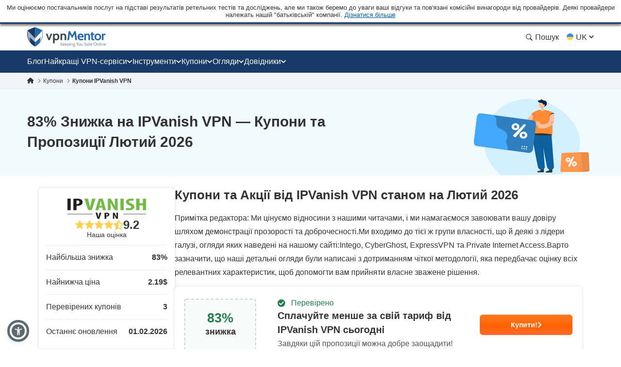

--- FILE ---
content_type: text/html; charset=UTF-8
request_url: https://uk.vpnmentor.com/coupons/ipvanish-vpn/2/2309533/
body_size: 59518
content:
<!doctype html>
<html class="no-js" lang="uk" country="US">
<head>
    <meta charset="utf-8">
    <meta name="viewport" content="width=device-width, initial-scale=1.0">
    <meta name="referrer" content="no-referrer">
    <meta name="theme-color" content="#3382c2">

    <!-- Checking JavaScript support -->
    <script>document.documentElement.classList.remove("no-js");</script>

    <!-- Add for speedup Alooma init -->
    <script id="aloomajs"></script>

    <!-- Consent Management -->
    <script>
        const EU_codes=["AT","BE","BG","HR","CY","CZ","DK","EE","FI","FR","DE","GR","HU","IE","IT","LV","LT","LU","MT","NL","PL","PT","RO","SK","SI","ES","SE"];
        const countryAttribute = document.querySelector("html").getAttribute("country");
        window.isEU = EU_codes.includes(countryAttribute);

        var oneTrustID = '018e420e-cecd-75d6-b59f-428fff4b0e06';

        if (!window.isEU) {
            Array.from(document.getElementsByClassName('cookies-settings')).forEach(element => {
                element.style.display = 'none';
            });
        } else {

            if (window.location.hostname.includes('-mentors.')) {
                oneTrustID = '018e4211-5a54-7af7-b90e-d3227d3d9973';
            }

            if (window.location.hostname.includes('ow-to-guide.')) {
                oneTrustID = '018e422a-763f-7124-b8d8-a279f58921e9';
            }
        }
    </script>

        <title>Купони та Акції від IPVanish VPN станом на Лютий 2026</title>
    
        
<meta name="robots" content="index, follow">
<link rel="canonical" href="https://uk.vpnmentor.com/coupons/ipvanish-vpn/">
<link rel="alternate" hreflang="x-default" href="https://www.vpnmentor.com/coupons/ipvanish-vpn/2/2309533/">

<meta name="description" content="Перевірені промо-коди та купони від IPVanish VPN Лютий 2026. Отримуйте чудові знижки з нашими преміальними купонами. Перевірено сьогодні: Сплачуйте менше за свій тариф від">
            <meta property="og:locale" content="uk_UA">
            <meta property="og:type" content="website">
            <meta property="og:title" content="Купони та Акції від IPVanish VPN станом на Лютий 2026">
            <meta property="og:description" content="Перевірені промо-коди та купони від IPVanish VPN Лютий 2026. Отримуйте чудові знижки з нашими преміальними купонами. Перевірено сьогодні: Сплачуйте менше за свій тариф від">
            <meta property="og:url" content="https://uk.vpnmentor.com/coupons/ipvanish-vpn/">
            <meta property="og:site_name" content="vpnMentor">
            <meta property="article:publisher" content="https://www.facebook.com/vpnmentor/"><meta property="fb:app_id" content="603733949782292">
            <meta property="og:image" content="/wp-content/uploads/2018/01/bestvpndeals-blog-custom-og.jpg">
            <meta property="og:image:secure_url" content="/wp-content/uploads/2018/01/bestvpndeals-blog-custom-og.jpg">
            <meta property="og:image:width" content="720">
            <meta property="og:image:height" content="378">
            <meta property="og:image:type" content="image/jpeg">
            <meta name="twitter:card" content="summary_large_image">
            <meta name="twitter:description" content="Перевірені промо-коди та купони від IPVanish VPN Лютий 2026. Отримуйте чудові знижки з нашими преміальними купонами. Перевірено сьогодні: Сплачуйте менше за свій тариф від">
            <meta name="twitter:title" content="Купони та Акції від IPVanish VPN станом на Лютий 2026">
            <meta name="twitter:site" content="@vpnmentor">
            <meta name="twitter:image" content="/wp-content/uploads/2018/01/bestvpndeals-blog-custom-og.jpg">
            <meta name="twitter:creator" content="@vpnmentor"><meta name='robots' content='max-image-preview:large' />
        
            <!-- start Alooma -->
            <script>
            function generateGUID() {
                let m='xxxxxxxx-xxxx-4xxx-yxxx-xxxxxxxxxxxx', i= 0, u= '';
                while(i++<36) {
                    let c = m[i-1],r= Math.random()*16|0, v= c=='x' ? r : (r&0x3|0x8);
                    u += (c=='-'||c=='4') ? c : v.toString(16);
                }
                return u.toUpperCase();
            }

            if (typeof userGUID === 'undefined') {
                var userGUID = generateGUID();
            }

            if (typeof rndPage === 'undefined') {
                var rndPage = "1|" + (Date.now().toString(36) + Math.random().toString(36).substr(2, 5)).toUpperCase();
            }

            window.ALOOMA_CUSTOM_LIB_URL = location.protocol+'//'+location.hostname+'/jssdk/track/alooma-latest.min.js?v11032025';

            (function(e,b){if(!b.__SV){var a,f,i,g;
                window.alooma=b;
                b._i=[];
                b.init=function(a,e,d){function f(b,h){var a=h.split(".");
                2==a.length&&(b=b[a[0]],h=a[1]);
                b[h]=function(){b.push([h].concat(Array.prototype.slice.call(arguments,0)))}}var c=b;
                "undefined"!==typeof d?c=b[d]=[]:d="alooma";
                c.people=c.people||[];
                c.toString=function(b){var a="alooma";
                "alooma"!==d&&(a+="."+d);
                b||(a+=" (stub)");
                return a};
                c.people.toString=function(){return c.toString(1)+".people (stub)"};
                i="disable time_event track track_custom_event track_pageview track_links track_forms register register_once alias unregister identify name_tag set_config people.set people.set_once people.increment people.append people.union people.track_charge people.clear_charges people.delete_user".split(" ");
                for(g=0;
                    g<i.length;
                    g++)f(c,i[g]);
                b._i.push([a,e,d])};
                b.__SV=1.2;
                // a=e.createElement("script");
                a=e.getElementById("aloomajs");
                a.type="text/javascript";
                a.async=!0;
                a.src="undefined"!==typeof ALOOMA_CUSTOM_LIB_URL?ALOOMA_CUSTOM_LIB_URL:"file:"===e.location.protocol&&"//cdn.alooma.com/libs/alooma-latest.min.js".match(/^\/\//)?"https://cdn.alooma.com/libs/alooma-latest.min.js":"//cdn.alooma.com/libs/alooma-latest.min.js";
                // f=e.getElementsByTagName("script")[0];
                // f.parentNode.insertBefore(a,f)
            }})(document,window.alooma||[]);
            // alooma.init("gBsWnjXdjn", {"api_host":"https://www.iknowlogy.net/jssdk"},"newiknowlogy");
            alooma.init("gBsWnjXdjn", {"api_host": location.protocol+'//'+location.hostname+ "/jssdk","fb_host":"https://wsknow.net/jssdk"},"newiknowlogy");
            </script>
            <!-- end Alooma -->

        <link rel='dns-prefetch' href='//uk.vpnmentor.com' />
<link rel='dns-prefetch' href='//s.w.org' />
            <script type="application/ld+json">
                {
                    "@context" : "https://schema.org/",
                    "@type" : "WebSite",
                    "name" : "vpnMentor",
                    "url" : "https://uk.vpnmentor.com",
                    "potentialAction": [{
                        "@type": "SearchAction",
                        "target": {
                            "@type": "EntryPoint",
                            "urlTemplate": "https://uk.vpnmentor.com/search/?s={search_term_string}"
                        },
                        "query-input": "required name=search_term_string"
                    }]
                }
            </script>
        
                
<!-- 
                                                                                                                                                                                                                                                                                                            
                              ```                                                                                                                                                                                                                                                                           
                          `.--:::--.`                                                                                                                                                                                                                                                                       
                     ``.--:::::::::::--.``                                                                                                                                                                                                                                                                  
            ````..---:::::::::::::::::::::---..````                                                                                                 `:-`                              `--                                                                                                                   
   ----------:::::::::::::::::::::::::::::::::::::---------.                                                                                        `//::.`                        `.::/-                                                                                                                   
   :``-:::::::::::::::::::::::::::::::::::::::::::::::::-`.-                                                                                        `/////:-`                    `-:////-                                                               .--                                                 
   :    .-:::::::::::::::::::::::::::::::::::::::::::-.   .:                                                                                        `///////::.`              `.:://////-                                                            `-://-                                                 
   :      `-:::::::::::::::::::::::::::::::::::::::.`     .:                                                                                        `//////////:-.          .:://///////-                                                           ::////-                                                 
   :         .-:::::::::::::::::::::::::::::::::-`        .:         ````````         ``````` ``````````.....``          ``````` ```....``          `/////////////:-`    `-:////////////-          ``........`          ......  `......``       `..-//////:.....        ``.......``          ......``.....  
   :`          `.:::::::::::::::::::::::::::::.`          .:         `-------`       `------` .-----------------.`       ------------------.`       `///////////////:-..::///////://////-       `.-::////////::-`      `//////:::///////::-`    .///////////////`     .-::///////:::.`       //////::////:  
   -.             `-:::::::::::::::::::::::-`             .-          `-------`     `------`  .--------------------`     ---------------------`     `///////.-:///////////////::.`//////-      .:///////////////:-`    `///////////////////:-   .///////////////`   .:///////////////:-`     ////////////:  
   .-               `.-:::::::::::::::::-.                -.           `-------`   `------`   .----------.----------.    -----------..---------`    `///////`  .-://////////:-`  `//////-     .://////::-::://////:.   `/////////:---:://////:  .---//////:-----`  -///////::-::///////:`    ////////::---  
   `:                  `-:::::::::::::-`                  :`            `-------` `------`    .-------``    `.-------`   --------`     `.-------    `///////`    `.-:////:-`     `//////-    `://///:.`  `.:///////-   `///////-`     `-://///-    `//////.       -//////:.`   ``-//////:    //////:.`      
    :                    `.-:::::::-.`                   `:              `-------`------`     .------`        `-------   -------         .------    `///////`       `.--`        `//////-    -/////:`  `-://////:-`    `//////-         -/////:     //////.       ://///-         .//////.   //////:        
    :.        `             `-:::-`             `        .-               `------------`      .-----.          -------   ------.         .------    `///////`                    `//////-    ://///-`-:://///:-`       `//////.         -/////:     //////.      `//////.          ://///.   //////:        
    .-       `--.`            ```            `.--`       :`                `----------`       .------`        `-------   ------.         .------    `///////`                    `//////-    ://///:://///:-.``        `//////.         -/////:     ://///-       ://///:`        .//////.   //////:        
     :`      `:::--.`                     `.--:::`      `:                   --------`        .-------.`    `.-------`   ------.         .------    `///////`                    `//////-    `://///////:.```-:-`      `//////.         -/////:     -/////:-``    -//////:.`   ``-://///:    //////:        
     --      `///:::-.`                ``--:::///`      -.                    ------.         .---------------------.    ------.         .------    `///////`                    `//////-     .:////////::::////::.    `//////.         -/////:     `://////::::`  -://////:::::///////:`    //////:        
     `:`     `//////:::-.`           `.-::://////`     .:                      ----.          .-------------------.`     ------.         .------    `///////`                    `//////-      `-:////////////////:`   `//////.         -/////:      `::////////`   `:://////////////:.      //////:        
      .-     `/////////:::-.`     `.-::://///////`     :.                       .-.           .-----------------.`       ------.         .------    `:::::::`                    `::::::-        `.:::////////::-.     `::::::`         -:::::-        `-:::////`     `-::://////::-.`       :::::::        
       :.    `///////////:::--.`.--:::///////////`    --                         `            .------`````.````          ``````           ``````     ```````                      ```````           ``........`         ``````          ```````           ``....         ``.....``           ```````        
       `:`   `//////////////::::::://////////////`   .:`                                      .------`                                                                                                                                                                                                      
        .:   `///////////////////////////////////`  `:`                                       .------`                        ``     ``                           ``                      ``      ``                       `````             ```                `````             `` ``                     
         .-  `///////////////////////////////////` `:.                                        .------`                        --   .-.`                           ..                      `--`   .-`                     `-..`.--`          .-.`              .-..``.-.           -. `.                     
          .-``///////////////////////////////////`.:.                                         .------`                        -- .-.`    .....`  `.....  `-.....  .. `-...-.  `....--      `--``--` ......  ..   .-      .-.`   .`  ...... `--.. .....`      .-`     `-. `....-.  -. .-  -.....`  .....`    
           .:.///////////////////////////////////-:.                                          `......`                        -----.    --` `.-``-.` `-- `-.  `-. -- `-.  .-``-.  `--        .--.  .-`  `-- --   .-       `..--..` `.` `.-` .-  --` `.-`     --       -- .-`  .-` -. .- `-.   -. --`  .-.   
            `:///////////////////////////////////-`                                                                           --` `--` `--.....`.-...... `-    -- -- `-`  `-``-.   --         --   .-    -- --   .-      .`    `-- .-....-` .-  --.....`     .-`     `-. .-`  `-` -. .- `-.   -. --.....`   
              -:///////////////////////////////:.                                                                             --   `--` .-.``--` --``.-. `-.``.-` -- `-`  `-` .-.`.--         --   `-.``.-. .-.``--      .-..``.-. --```--` .-  .-.``.-`      .-.```.-.  .-`  `-` -. .- `-.   -. .-.``.-`   
               `-:///////////////////////////:-`                                                                              ``     ``  ``..`    ``.``  `-...`   ``  `    `  `.```--         ``     `..``   `..```        `...``   `..` .` ``   ``..`          `...`    ``    `  .` `.  ``   ``   `..`     
                 `-:///////////////////////:-`                                                                                                           `-`                  .-..--`                                                                                                                       
                   `.:://///////////////:-.                                                                                                                                                                                                                                                                 
                      `.-:://///////::-.                                                                                                                                                                                                                                                                    
                          `.-:::::-.`                                                                                                                                                                                                                                                                       
                                                                                                                                                                                                                                                                                                            
                                                                                                                                                                                                                                                                                                            
                                                                                                    

    Hello! We provide cybersecurity tips from top tech experts and create honest VPN reviews. 
    Is your data safe online? Find out with this IP tool: https://www.vpnmentor.com/tools/ipinfo/
-->
    <link rel="EditURI" type="application/rsd+xml" title="RSD" href="https://uk.vpnmentor.com/xmlrpc.php?rsd" />
<link rel="wlwmanifest" type="application/wlwmanifest+xml" href="https://uk.vpnmentor.com/wp-includes/wlwmanifest.xml" /> 
<link rel="alternate" hreflang="ar" href="https://ar.vpnmentor.com/coupons/ipvanish-vpn/2/2309533/" >
<link rel="alternate" hreflang="bg" href="https://bg.vpnmentor.com/coupons/ipvanish-vpn/2/2309533/" >
<link rel="alternate" hreflang="zh" href="https://zh.vpnmentor.com/coupons/ipvanish-vpn/2/2309533/" >
<link rel="alternate" hreflang="hr" href="https://hr.vpnmentor.com/coupons/ipvanish-vpn/2/2309533/" >
<link rel="alternate" hreflang="cs" href="https://cs.vpnmentor.com/coupons/ipvanish-vpn/2/2309533/" >
<link rel="alternate" hreflang="da" href="https://da.vpnmentor.com/coupons/ipvanish-vpn/2/2309533/" >
<link rel="alternate" hreflang="nl" href="https://nl.vpnmentor.com/coupons/ipvanish-vpn/2/2309533/" >
<link rel="alternate" hreflang="en" href="https://www.vpnmentor.com/coupons/ipvanish-vpn/2/2309533/" >
<link rel="alternate" hreflang="fi" href="https://fi.vpnmentor.com/coupons/ipvanish-vpn/2/2309533/" >
<link rel="alternate" hreflang="fr" href="https://fr.vpnmentor.com/coupons/ipvanish-vpn/2/2309533/" >
<link rel="alternate" hreflang="de" href="https://de.vpnmentor.com/coupons/ipvanish-vpn/2/2309533/" >
<link rel="alternate" hreflang="el" href="https://el.vpnmentor.com/coupons/ipvanish-vpn/2/2309533/" >
<link rel="alternate" hreflang="he" href="https://he.vpnmentor.com/coupons/ipvanish-vpn/2/2309533/" >
<link rel="alternate" hreflang="hu" href="https://hu.vpnmentor.com/coupons/ipvanish-vpn/2/2309533/" >
<link rel="alternate" hreflang="id" href="https://id.vpnmentor.com/coupons/ipvanish-vpn/2/2309533/" >
<link rel="alternate" hreflang="it" href="https://it.vpnmentor.com/coupons/ipvanish-vpn/2/2309533/" >
<link rel="alternate" hreflang="ja" href="https://ja.vpnmentor.com/coupons/ipvanish-vpn/2/2309533/" >
<link rel="alternate" hreflang="ko" href="https://ko.vpnmentor.com/coupons/ipvanish-vpn/2/2309533/" >
<link rel="alternate" hreflang="nb" href="https://nb.vpnmentor.com/coupons/ipvanish-vpn/2/2309533/" >
<link rel="alternate" hreflang="pl" href="https://pl.vpnmentor.com/coupons/ipvanish-vpn/2/2309533/" >
<link rel="alternate" hreflang="pt" href="https://pt.vpnmentor.com/coupons/ipvanish-vpn/2/2309533/" >
<link rel="alternate" hreflang="ro" href="https://ro.vpnmentor.com/coupons/ipvanish-vpn/2/2309533/" >
<link rel="alternate" hreflang="ru" href="https://ru.vpnmentor.com/coupons/ipvanish-vpn/2/2309533/" >
<link rel="alternate" hreflang="es" href="https://es.vpnmentor.com/coupons/ipvanish-vpn/2/2309533/" >
<link rel="alternate" hreflang="sv" href="https://sv.vpnmentor.com/coupons/ipvanish-vpn/2/2309533/" >
<link rel="alternate" hreflang="th" href="https://th.vpnmentor.com/coupons/ipvanish-vpn/2/2309533/" >
<link rel="alternate" hreflang="tr" href="https://tr.vpnmentor.com/coupons/ipvanish-vpn/2/2309533/" >
<link rel="alternate" hreflang="uk-ua" href="https://uk.vpnmentor.com/coupons/ipvanish-vpn/2/2309533/" >
<link rel="alternate" hreflang="vi" href="https://vi.vpnmentor.com/coupons/ipvanish-vpn/2/2309533/" >
            <!-- Favicon for IE 8 -->
            <!--[if IE 8]>
            <link rel="shortcut icon" href="/wp-content/themes/vpnmentor/images/favicon_vm/favicon.ico">
            <![endif]-->

            <!-- Favicon for IE 9-10 -->
            <meta name="msapplication-TileImage" content="/wp-content/themes/vpnmentor/images/favicon_vm/ms-icon-144x144.png">
            <meta name="msapplication-TileColor" content="#3382c2">

            <!-- Favicon for Android -->
            <link rel="icon" sizes="192x192" href="/wp-content/themes/vpnmentor/images/favicon_vm/android-icon-192x192.png">

             <!-- Favicon for iOS -->
            <link rel="apple-touch-icon" sizes="180x180" href="/wp-content/themes/vpnmentor/images/favicon_vm/apple-icon-180x180.png">

            <!-- Favicon for OSX -->
            <link rel="icon" type="image/png" sizes="32x32" href="/wp-content/themes/vpnmentor/images/favicon_vm/favicon-32x32.png">
            <link rel="icon" type="image/png" sizes="16x16" href="/wp-content/themes/vpnmentor/images/favicon_vm/favicon-16x16.png">
            
            <!-- Favicon for Windows 8 and Windows 8.1 -->
            <meta name="msapplication-config" content="/wp-content/themes/vpnmentor/images/favicon_vm/favicon.xml">
            
            <!-- Favicon for Desktop -->
            <link rel="icon" href="/wp-content/themes/vpnmentor/images/favicon_vm/favicon.ico">
            <link rel="icon" href="/wp-content/themes/vpnmentor/images/favicon_vm/favicon-32x32.ico" sizes="32x32">
            <link rel="icon" href="/wp-content/themes/vpnmentor/images/favicon_vm/favicon-48x48.ico" sizes="48x48">
        <link rel="stylesheet" href="/wp-content/themes/assets/css/coupon.css?v=1769511855">
<style>.header .menu-coupons li a.coupon-expressvpn:before {
                        background-position: center;
                        background-size: 100%;
                        background-image: url(/wp-content/uploads/2019/06/ExpressVPN_Monogram_Logo_Red-1.svg);
                        height: 28px;
                    }.header .menu-coupons li a.coupon-cyberghost-vpn:before {
                        background-position: center;
                        background-size: 100%;
                        background-image: url(/wp-content/uploads/2019/05/VM-_CyberGhost.svg);
                        height: 28px;
                    }.header .menu-coupons li a.coupon-private-internet-access:before {
                        background-position: center;
                        background-size: 100%;
                        background-image: url(/wp-content/uploads/2022/03/VM_PIA-ICON.svg);
                        height: 28px;
                    }.header .menu-coupons li a.coupon-ipvanish-vpn:before {
                        background-position: center;
                        background-size: 100%;
                        background-image: url(/wp-content/uploads/2019/05/VM-_Ip-Vanish.svg);
                        height: 28px;
                    }.header .menu-coupons li a.coupon-privatevpn:before {
                        background-position: center;
                        background-size: 100%;
                        background-image: url(/wp-content/uploads/2019/05/VM-_Private-VPN.svg);
                        height: 28px;
                    }</style>    
    <!-- Google Tag Manager -->
    <script data-qa-id="googletagmanager">(function(w,d,s,l,i){w[l]=w[l]||[];w[l].push({'gtm.start':
    new Date().getTime(),event:'gtm.js'});var f=d.getElementsByTagName(s)[0],
    j=d.createElement(s),dl=l!='dataLayer'?'&l='+l:'';j.async=true;j.src=
    location.origin+'/metrics3/gtm.js?id='+i+dl;f.parentNode.insertBefore(j,f);
    })(window,document,'script','dataLayer','GTM-5B6232FL');</script>
    <!-- End Google Tag Manager -->

    <script>
        window.ga4IdsValues = window.ga4IdsValues || {};
        window.dataLayer = window.dataLayer || [];
        window.gaEvents = window.gaEvents || [];

        // Ensure the GTAG is loaded and initialized
        window.gtag = function gtag(){
            if (arguments[0] === 'event' && typeof arguments[1] === 'string' && typeof arguments[2] === 'object') {
                const eventData = {
                    event: arguments[1], // Event name
                    event_category: arguments[2].event_category || undefined,
                    event_label: arguments[2].event_label || undefined,
                    non_interaction: arguments[2].non_interaction || false,
                    ...arguments[2] // Include any additional properties dynamically
                };
                window.dataLayer.push(eventData);
            } else {
                window.dataLayer.push(arguments);
            }
            
            window.gaEvents.push(arguments)
        }

        if (window.isEU) {
            gtag('consent', 'default', {
                'ad_storage': 'denied',
                'ad_user_data': 'denied',
                'ad_personalization': 'denied',
                'analytics_storage': 'granted',
                'wait_for_update': 500
            });
        }

        function gtagApiResultInit() {
            const interval = setInterval(() => {
                let measurementID = 'GTM-5B6232FL'; 
                    if (typeof google_tag_manager !== 'undefined' &&
                        google_tag_manager[measurementID] &&
                        google_tag_manager[measurementID].dataLayer &&
                        typeof google_tag_manager[measurementID].dataLayer.get === 'function') {
                        
                        const gtagApiResult = google_tag_manager[measurementID].dataLayer.get('gtagApiResult');

                        if (gtagApiResult && gtagApiResult.client_id && gtagApiResult.session_id) {

                            if (typeof aloomaTrackPageview === 'function' && typeof rndPage !== 'undefined') {
                                clearInterval(interval);

                                window.ga4IdsValues = {
                                    "pageview_id": rndPage,
                                    "client_id": gtagApiResult.client_id,
                                    "session_id": gtagApiResult.session_id
                                };

                                aloomaTrackPageview("gcid", window.ga4IdsValues);
                            }
                        }
                    }
            }, 100);
        }

        // Initialize the function
        gtagApiResultInit();

    </script>

</head>

<body class="new-menu single-coupon coupon coupon-page">

<header class="header">
            <div class="header__start">
                            <div class="ftc-navbar">
    Ми оцінюємо постачальників послуг на підставі результатів ретельних тестів та досліджень, але ми також беремо до уваги ваші відгуки та пов'язані комісійні винагороди від провайдерів. Деякі провайдери належать нашій "батьківській" компанії. <div class="ftc-navbar__tooltip disclosureTooltip">Дізнатися більше<div class="ftc-navbar__tooltip__text">vpnMentor був створений у 2014 році для оглядів VPN-сервісів та висвітлення теми захисту конфіденційності користувачів. Сьогодні, наша команда дослідників галузі кіберзахисту, авторів та редакторів, продовжує допомагати читачам в забезпеченні їх онлайн-свободу, при підтримці ТОВ «Kape Technologies», якій належать наступні продукти: Holiday.com, ExpressVPN, CyberGhost та Private Internet Access, які можуть мати огляди та місця в рейтингу на цьому сайті. Огляди, опубліковані на vpnMentor, вважаються точними на дату публікації кожної зі статей, і написані у відповідності до наших високих стандартів, які надають перевагу професійному та ретельному оцінюванню, яке проводить оглядач, з врахуванням технічних спроможностей та якостей продукту, в поєднанні з його ринковою вартістю для кінцевого користувача. Опубліковані нами огляди та оцінювання також можуть враховувати належність сервісу та продукту компанії, зазначеній вище, та пов’язані комісії, які ми отримуємо в разі придбання продукту через посилання, опубліковані на нашому сайті.Ми не проводимо огляди всіх VPN-провайдерів, а інформація вважається актуальною на дату публікації кожної зі статей.</div></div></div>                                </div>
    
        

<div class="header__wrap">
    <div class="container">
        <div class="header__inner">
            <a id="main_logo" aria-label="Header Logo" class="logo" href="https://uk.vpnmentor.com">
                                    <svg class="desktop" width="163" height="41" viewBox="0 0 163 41" fill="none" xmlns="http://www.w3.org/2000/svg">
<path d="M160.521 38.2563C160.058 38.2689 159.6 38.1566 159.196 37.931C158.851 37.7254 158.568 37.4301 158.378 37.0764C158.182 36.7135 158.075 36.3089 158.067 35.8965C158.065 35.5015 158.154 35.1113 158.329 34.757C158.499 34.4235 158.756 34.1422 159.073 33.9428C159.432 33.7303 159.843 33.6231 160.26 33.6335C160.605 33.6273 160.947 33.7027 161.257 33.8535C161.542 33.9971 161.778 34.2206 161.936 34.4966C162.133 34.8746 162.218 35.3008 162.182 35.7254V35.9529H158.914C158.931 36.2926 159.032 36.6228 159.208 36.9138C159.356 37.1301 159.563 37.2995 159.805 37.4017C160.067 37.4975 160.344 37.5443 160.623 37.5399C160.844 37.542 161.065 37.5203 161.281 37.4751C161.501 37.4347 161.715 37.3691 161.919 37.2795L162.026 37.9226C161.82 38.0102 161.61 38.0862 161.396 38.1501C161.114 38.2303 160.822 38.2661 160.529 38.2563H160.521ZM159.017 35.3747H161.34C161.345 35.1856 161.303 34.9982 161.217 34.8294C161.141 34.6726 161.014 34.5463 160.857 34.4712C160.665 34.3828 160.454 34.341 160.243 34.349C159.947 34.3349 159.655 34.4307 159.425 34.6179C159.205 34.8197 159.051 35.0836 158.983 35.3747H159.017Z" fill="#78909C"/>
<path d="M18.2685 0.756396L16.1905 0V40H16.2016C19.7353 38.2314 22.8911 35.7731 25.4803 32.7697L25.6136 32.6029C26.6137 31.4016 27.5138 30.1001 28.3028 28.7542C28.4361 28.5206 28.5695 28.2981 28.7028 28.0534C30.4474 24.8832 31.6031 21.4238 32.1031 17.8309C32.2143 17.0968 32.2809 16.3515 32.3365 15.5951C32.381 14.9833 32.381 14.3493 32.381 13.7152C32.381 11.5595 32.1631 9.4533 31.7031 7.35261C31.6364 7.04116 31.5031 6.76307 31.3142 6.50723C31.1253 6.26251 30.8919 6.06229 30.6141 5.91769C26.6026 3.97108 22.48 2.24694 18.2685 0.756396Z" fill="#246AA8"/>
<path d="M14.1125 0.756396L16.1905 0V40H16.1794C12.6457 38.2314 9.48982 35.7731 6.90068 32.7697L6.76733 32.6029C5.76723 31.4016 4.86714 30.1001 4.07818 28.7542C3.94483 28.5206 3.81148 28.2981 3.67814 28.0534C1.93352 24.8832 0.777854 21.4238 0.277805 17.8309C0.166683 17.0968 0.10001 16.3515 0.0444488 15.5951C0 14.9833 0 14.3493 0 13.7152C0 11.5595 0.217888 9.45329 0.677844 7.35261C0.744517 7.04116 0.877864 6.76307 1.06677 6.50723C1.25568 6.26251 1.48903 6.06229 1.76684 5.91769C5.77834 3.97108 9.90097 2.24694 14.1125 0.756396Z" fill="#173A68"/>
<path d="M31.6109 12.2677V14.7122C31.6033 14.865 31.5869 15.0172 31.562 15.1682V15.5264C31.5586 15.5453 31.5586 15.5648 31.562 15.5837C31.5717 15.7192 31.5522 15.8551 31.5047 15.9824C31.4473 16.113 31.2753 16.2832 31.2753 16.4788C31.2917 16.5985 31.2717 16.7203 31.2179 16.8285C31.1606 16.9423 31.2179 17.0241 31.1606 17.1218C31.1117 17.3738 31.0459 17.6267 30.9885 17.8787L30.9152 18.1607V18.2369L30.8419 18.5377C30.793 18.7164 30.7479 18.8875 30.6867 19.0501C30.6256 19.2128 30.6379 19.2288 30.605 19.319C30.5109 19.6124 30.4085 19.9132 30.3107 20.2065C30.2922 20.2924 30.2605 20.3749 30.2167 20.451C30.0531 20.8741 29.8895 21.2652 29.7014 21.6883L29.5294 22.0794C29.4354 22.2824 29.3329 22.4865 29.2351 22.6736L21.7861 3.0625C24.6786 4.10894 27.5129 5.30969 30.2768 6.6596C30.4821 6.76978 30.6614 6.92273 30.8025 7.10812C30.9436 7.2935 31.0433 7.50701 31.0948 7.73422C31.1143 7.88286 31.1457 8.02968 31.1888 8.17328C31.2828 8.61234 31.3524 9.0608 31.4097 9.50832L31.4502 9.79037C31.4408 9.97402 31.4602 10.158 31.5075 10.3357V12.012C31.5445 12.0428 31.5733 12.0822 31.5914 12.1269C31.6094 12.1715 31.6162 12.2199 31.6109 12.2677Z" fill="url(#paint0_linear_16_38)"/>
<path opacity="0.6" d="M16.3218 30.9274L4.86952 20.6964L6.50542 30.4639C6.00619 29.7804 5.53987 29.064 5.11491 28.34C4.95978 28.0796 4.81217 27.8107 4.66457 27.5258C2.92674 24.41 1.78259 20.9986 1.29029 17.465C1.18123 16.7323 1.10758 15.9999 1.06935 15.2679C1.01659 14.6507 0.996193 14.0312 1.00824 13.412C1.00935 12.4658 1.05861 11.5204 1.15584 10.5792C1.14806 10.3656 1.17022 10.152 1.22166 9.94461V9.71708C1.31567 9.00067 1.43413 8.27674 1.5902 7.55469L16.3133 23.0158L16.3218 30.9274Z" fill="white"/>
<path d="M16.3213 30.9303L27.8149 20.6825L26.1743 30.4499C26.6735 29.7664 27.1399 29.05 27.5648 28.3261C27.7199 28.0656 27.8675 27.7967 28.0152 27.5119C29.7362 24.4039 30.8678 21.0044 31.3528 17.4849C31.4562 16.7522 31.5298 16.0198 31.5737 15.2878C31.5737 14.6607 31.6395 14.0345 31.6395 13.4319C31.6365 12.4803 31.5847 11.5294 31.4844 10.5831C31.4922 10.3696 31.47 10.1559 31.4186 9.94851V9.72099C31.3246 9.00458 31.2061 8.28065 31.05 7.55859L16.3298 23.0188L16.3213 30.9303Z" fill="white"/>
<path d="M48.3972 13.4854L45.084 22.7884L41.7708 13.4854H38.499L43.6521 26.8575H46.5074L51.6784 13.4609L48.3972 13.4854Z" fill="#37474F"/>
<path d="M65.7143 16.7581C65.2861 15.7403 64.5805 14.8633 63.6779 14.2272C62.7886 13.6755 61.7771 13.3513 60.7328 13.2831C59.6885 13.2149 58.6434 13.4048 57.6899 13.8361C57.2234 14.0852 56.7825 14.3797 56.3737 14.7151L56.0136 13.4779H53.3623V33.3701H56.6341V26.0452C56.9882 26.3048 57.3693 26.5255 57.7708 26.7033C58.5844 27.0148 59.4527 27.1587 60.3233 27.1264C61.5057 27.1675 62.6708 26.8342 63.6525 26.174C64.5569 25.5398 65.2631 24.6623 65.6889 23.643C66.1861 22.564 66.4455 21.3908 66.4497 20.2028C66.454 19.0148 66.2028 17.8397 65.7134 16.7572L65.7143 16.7581ZM62.1642 23.2698C61.9068 23.6431 61.5583 23.9445 61.1517 24.1454C60.7451 24.3463 60.294 24.4401 59.841 24.4177C59.1896 24.4633 58.5415 24.2904 57.9994 23.9263C57.4572 23.5623 57.0519 23.0279 56.8475 22.4076C56.6068 21.7032 56.4907 20.9623 56.5044 20.218C56.4913 19.4713 56.6074 18.728 56.8475 18.0208C57.0536 17.4291 57.4362 16.9149 57.9438 16.5475C58.5023 16.1691 59.168 15.9808 59.842 16.0107C60.2961 15.9917 60.7477 16.0886 61.1541 16.2922C61.5605 16.4958 61.9084 16.7995 62.1651 17.1746C62.7489 18.0792 63.0349 19.1437 62.9831 20.2189C63.0313 21.2885 62.7454 22.3465 62.1651 23.2463L62.1642 23.2698Z" fill="#37474F"/>
<path d="M79.3495 14.9839C79.2376 14.831 79.1144 14.6868 78.9809 14.5523C78.5233 14.1099 77.9784 13.7677 77.381 13.5477C76.7837 13.3277 76.147 13.2347 75.5117 13.2746C74.6647 13.2588 73.8253 13.437 73.0578 13.7955C72.667 13.9861 72.29 14.2038 71.9296 14.447L71.8723 13.4862H68.7236V26.8583H72.0697V17.1895C72.2684 16.9598 72.4888 16.7498 72.7278 16.5624C73.2834 16.1703 73.9543 15.9754 74.6336 16.0087C75.0219 15.9762 75.4123 16.041 75.7693 16.1973C76.1264 16.3535 76.4388 16.5963 76.6784 16.9037C77.1508 17.7488 77.3668 18.7132 77.2999 19.6791V26.8573H80.6046V19.4112C80.6757 17.8391 80.2368 16.2861 79.3532 14.9839H79.3495Z" fill="#37474F"/>
<path d="M68.7236 38.1573V31.8008H69.5886V38.1573H68.7236ZM72.0443 38.1573L69.7212 34.7877L72.0857 31.8008H73.1406L70.6867 34.7717L73.1406 38.1563L72.0443 38.1573Z" fill="#78909C"/>
<path d="M75.5537 38.2538C75.0907 38.2664 74.6327 38.154 74.2281 37.9285C73.8831 37.7229 73.6004 37.4275 73.4101 37.0739C73.2202 36.7099 73.1233 36.3045 73.1281 35.894C73.1254 35.499 73.2149 35.1088 73.3895 34.7545C73.5598 34.421 73.8171 34.1397 74.1341 33.9403C74.4649 33.7534 74.8352 33.6475 75.2148 33.6311C75.5944 33.6148 75.9725 33.6885 76.3181 33.8463C76.6022 33.9898 76.8382 34.2134 76.9969 34.4893C77.1754 34.7979 77.2634 35.1504 77.2508 35.5066C77.2508 35.5715 77.2508 35.6448 77.2508 35.7182V35.9457H73.979C73.9959 36.2854 74.097 36.6156 74.2732 36.9065C74.4215 37.1229 74.6287 37.2922 74.8702 37.3945C75.1321 37.4903 75.4094 37.5371 75.6882 37.5327C75.9093 37.5348 76.1299 37.513 76.3463 37.4678C76.5659 37.4275 76.7802 37.3619 76.9847 37.2723L77.0909 37.9153C76.883 38.0042 76.6698 38.0802 76.4525 38.1429C76.1607 38.2282 75.8565 38.2641 75.5528 38.2491L75.5537 38.2538ZM74.0495 35.3722H76.4046C76.4096 35.1831 76.3676 34.9957 76.2824 34.8269C76.2065 34.67 76.0795 34.5437 75.9223 34.4687C75.7298 34.3811 75.5197 34.3393 75.3084 34.3464C75.0119 34.3324 74.7207 34.4281 74.4904 34.6153C74.2701 34.8172 74.116 35.0811 74.0485 35.3722H74.0495Z" fill="#78909C"/>
<path d="M80.2332 38.2565C79.7676 38.27 79.3071 38.1576 78.9 37.9312C78.5524 37.7289 78.2689 37.4327 78.0821 37.0765C77.8922 36.7125 77.7953 36.3072 77.8 35.8966C77.7946 35.5022 77.8816 35.112 78.0539 34.7571C78.2273 34.4234 78.4871 34.1422 78.806 33.9429C79.1642 33.7295 79.5757 33.6223 79.9925 33.6336C80.3353 33.6274 80.6746 33.7029 80.9825 33.8536C81.2698 33.9959 81.5088 34.2195 81.6698 34.4967C81.8416 34.8076 81.9264 35.159 81.9152 35.514C81.9191 35.5844 81.9191 35.6551 81.9152 35.7255C81.9228 35.8012 81.9228 35.8774 81.9152 35.953H78.6434C78.659 36.2942 78.7633 36.6254 78.9461 36.9139C79.0927 37.1318 79.3004 37.3016 79.5431 37.4018C79.8046 37.4991 80.0821 37.546 80.3611 37.54C80.5781 37.5418 80.7947 37.5201 81.007 37.4752C81.2272 37.4372 81.4417 37.3715 81.6454 37.2796L81.76 37.9227C81.5521 38.0115 81.3389 38.0875 81.1217 38.1502C80.8323 38.2339 80.5313 38.2697 80.2304 38.2565H80.2332ZM78.7195 35.3748H81.0756C81.083 35.1864 81.0436 34.999 80.9609 34.8295C80.882 34.6749 80.7559 34.5494 80.6008 34.4713C80.4058 34.3833 80.1932 34.3414 79.9794 34.3491C79.683 34.3359 79.3921 34.4315 79.1614 34.618C78.9441 34.8223 78.7907 35.0852 78.7195 35.3748Z" fill="#78909C"/>
<path d="M82.7607 40.3522V33.7071H83.3991L83.5467 34.7244L83.3173 34.5617C83.4957 34.2828 83.7332 34.0466 84.0131 33.8698C84.3254 33.696 84.6786 33.609 85.036 33.6178C85.4088 33.609 85.775 33.7172 86.0833 33.9271C86.3754 34.1338 86.6069 34.4149 86.7536 34.7413C86.9143 35.111 86.9951 35.5106 86.9906 35.9137C86.9962 36.3153 86.9211 36.714 86.7696 37.0861C86.6275 37.4118 86.4002 37.693 86.1115 37.9003C85.7932 38.1144 85.4156 38.2226 85.0322 38.2096C84.6967 38.2125 84.3655 38.1344 84.0666 37.9821C83.7849 37.8476 83.5633 37.6129 83.4452 37.324L83.5759 37.1613V40.3109L82.7607 40.3522ZM84.8789 37.5195C85.056 37.5276 85.2325 37.4942 85.3944 37.422C85.5563 37.3499 85.6992 37.241 85.8116 37.104C86.0311 36.7525 86.1475 36.3464 86.1475 35.932C86.1475 35.5176 86.0311 35.1116 85.8116 34.7601C85.6992 34.6231 85.5563 34.5142 85.3944 34.442C85.2325 34.3699 85.056 34.3365 84.8789 34.3445C84.6417 34.3423 84.4079 34.4012 84.2001 34.5157C83.992 34.6423 83.8246 34.826 83.7178 35.045C83.5875 35.3221 83.5259 35.6265 83.5383 35.9325C83.5247 36.2464 83.5863 36.5591 83.7178 36.8445C83.8276 37.0569 83.9947 37.2345 84.2001 37.3569C84.41 37.4651 84.6429 37.5209 84.8789 37.5195Z" fill="#78909C"/>
<path d="M87.8408 32.7127V31.8008H88.6588V32.7127H87.8408ZM87.8408 38.1582V33.7093H88.6588V38.161L87.8408 38.1582Z" fill="#78909C"/>
<path d="M89.7803 38.1578V33.7061H90.4187L90.5822 34.5607L90.2635 34.43C90.5018 34.1437 90.8047 33.9181 91.1473 33.7719C91.4101 33.6777 91.6862 33.6256 91.9652 33.6177C92.2284 33.5911 92.494 33.6285 92.7396 33.7267C92.9851 33.8249 93.2033 33.9811 93.3755 34.1818C93.6746 34.6343 93.8209 35.1707 93.7929 35.7124V38.1569H92.975V35.7124C93.007 35.3481 92.9149 34.9836 92.7136 34.6782C92.5966 34.559 92.4541 34.4678 92.2968 34.4115C92.1395 34.3551 91.9715 34.3351 91.8054 34.3529C91.521 34.3513 91.2404 34.4184 90.9875 34.5485C90.8643 34.6114 90.7561 34.6998 90.67 34.808C90.5839 34.9162 90.5219 35.0415 90.4882 35.1756L90.5945 34.6792V38.1625L89.7803 38.1578Z" fill="#78909C"/>
<path d="M96.7178 40.4253C96.3472 40.4302 95.9778 40.3808 95.6215 40.2787C95.3349 40.2005 95.0749 40.0458 94.8694 39.8311C94.7761 39.7339 94.7031 39.6191 94.6547 39.4933C94.6063 39.3676 94.5834 39.2334 94.5874 39.0987C94.5812 38.8749 94.6537 38.656 94.7923 38.4801C94.9454 38.2941 95.1421 38.1488 95.3649 38.057C95.2398 37.9996 95.1282 37.9163 95.0377 37.8126C94.9651 37.7224 94.9247 37.6106 94.923 37.4948C94.9211 37.358 94.9674 37.2249 95.0537 37.1187C95.1571 36.9909 95.2967 36.8972 95.4542 36.8499C95.2075 36.6996 95.0089 36.482 94.8816 36.2228C94.7411 35.9514 94.6706 35.6492 94.6767 35.3437C94.6741 35.0366 94.7502 34.734 94.8976 34.4646C95.0468 34.2045 95.2647 33.9904 95.5275 33.846C95.8341 33.6825 96.1777 33.6012 96.5251 33.61C96.9183 33.6074 97.3022 33.7299 97.6213 33.9598C97.7715 33.871 97.934 33.8051 98.1036 33.7642C98.3085 33.7064 98.5207 33.6789 98.7335 33.6824H98.8069L98.7006 34.2277H98.2832C98.181 34.2345 98.0796 34.2509 97.9804 34.2766C98.2378 34.5654 98.3779 34.94 98.3734 35.3268C98.3791 35.6447 98.303 35.9587 98.1525 36.2387C98.0034 36.5059 97.7822 36.7258 97.5141 36.8734C97.2115 37.0399 96.8694 37.1215 96.5241 37.1093H96.2054L95.9233 37.0445C95.7842 37.0934 95.7109 37.1667 95.7109 37.2805C95.7142 37.3183 95.7273 37.3547 95.7489 37.386C95.7705 37.4173 95.7998 37.4425 95.834 37.4591C95.9535 37.5219 96.0841 37.5606 96.2186 37.5728L97.4126 37.7609C97.8153 37.8075 98.2002 37.9528 98.5333 38.184C98.6635 38.2855 98.7673 38.417 98.8357 38.5673C98.9041 38.7175 98.9352 38.8821 98.9263 39.047C98.936 39.327 98.8396 39.6004 98.6564 39.8123C98.4462 40.0329 98.1806 40.1929 97.8874 40.2758C97.5064 40.3798 97.1126 40.4292 96.7178 40.4225V40.4253ZM96.7911 39.7014C97.1209 39.7166 97.4501 39.6611 97.7567 39.5387C97.8554 39.5054 97.9414 39.4423 98.0028 39.3581C98.0643 39.274 98.0981 39.1729 98.0998 39.0687C98.101 38.9919 98.082 38.9161 98.0447 38.849C98.0074 38.7818 97.9531 38.7256 97.8874 38.686C97.6995 38.5724 97.4907 38.4975 97.2734 38.466L95.9807 38.2545C95.816 38.323 95.6659 38.4226 95.5388 38.5478C95.48 38.6034 95.4331 38.6702 95.4008 38.7444C95.3685 38.8185 95.3515 38.8985 95.3508 38.9793C95.3489 39.1003 95.385 39.2187 95.454 39.3181C95.523 39.4174 95.6213 39.4926 95.7353 39.5331C96.0649 39.6594 96.4167 39.7176 96.7695 39.7042L96.7911 39.7014ZM96.5297 36.4456C96.6805 36.4575 96.8319 36.4359 96.9733 36.3825C97.1147 36.329 97.2426 36.2449 97.3477 36.1363C97.5348 35.9073 97.6309 35.6174 97.6175 35.3221C97.6366 35.026 97.5398 34.734 97.3477 34.5079C97.2422 34.4003 97.114 34.3175 96.9726 34.2654C96.8311 34.2134 96.6799 34.1934 96.5297 34.207C96.3795 34.1922 96.2279 34.2116 96.0863 34.2637C95.9446 34.3158 95.8166 34.3993 95.7118 34.5079C95.5197 34.734 95.4229 35.026 95.442 35.3221C95.4286 35.6174 95.5247 35.9073 95.7118 36.1363C95.8101 36.249 95.9324 36.3383 96.0697 36.3975C96.207 36.4567 96.3559 36.4844 96.5053 36.4785L96.5297 36.4456Z" fill="#78909C"/>
<path d="M103.089 38.1573V35.4063L100.808 31.8008H101.789L103.695 34.8855H103.286L105.192 31.8008H106.173L103.923 35.4063V38.1573H103.089Z" fill="#78909C"/>
<path d="M107.842 38.2525C107.419 38.2639 107.002 38.1536 106.64 37.9347C106.317 37.7397 106.057 37.4574 105.888 37.1205C105.715 36.7539 105.626 36.3537 105.626 35.9486C105.626 35.5435 105.715 35.1433 105.888 34.7767C106.06 34.4419 106.32 34.1604 106.64 33.9625C107.004 33.7499 107.421 33.6428 107.842 33.6532C108.262 33.6417 108.675 33.7489 109.036 33.9625C109.361 34.158 109.624 34.4399 109.797 34.7767C109.969 35.1433 110.059 35.5435 110.059 35.9486C110.059 36.3537 109.969 36.7539 109.797 37.1205C109.627 37.4596 109.363 37.7424 109.036 37.9347C108.678 38.1545 108.263 38.265 107.842 38.2525ZM107.842 37.5201C108.033 37.5316 108.224 37.5002 108.401 37.4283C108.578 37.3564 108.737 37.2458 108.865 37.1045C109.099 36.7586 109.225 36.3504 109.225 35.9326C109.225 35.5149 109.099 35.1067 108.865 34.7607C108.591 34.4952 108.224 34.3467 107.843 34.3467C107.461 34.3467 107.094 34.4952 106.82 34.7607C106.586 35.1067 106.461 35.5149 106.461 35.9326C106.461 36.3504 106.586 36.7586 106.82 37.1045C106.949 37.2457 107.107 37.3562 107.284 37.4281C107.461 37.5 107.652 37.5315 107.842 37.5201Z" fill="#78909C"/>
<path d="M112.512 38.2526C112.201 38.2598 111.894 38.187 111.62 38.0411C111.37 37.8903 111.173 37.6656 111.056 37.398C110.914 37.0469 110.847 36.6699 110.86 36.2914V33.7031H111.678V36.0714C111.654 36.4458 111.739 36.8191 111.923 37.146C112.012 37.2775 112.135 37.382 112.28 37.4483C112.424 37.5146 112.583 37.5401 112.741 37.5221C112.987 37.526 113.23 37.4643 113.444 37.3435C113.665 37.2147 113.827 37.0044 113.895 36.7577L113.772 37.2053V33.7031H114.59V38.1548H113.853L113.69 37.2842L113.895 37.4384C113.776 37.7016 113.578 37.9214 113.329 38.0673C113.08 38.2132 112.792 38.2779 112.504 38.2526H112.512Z" fill="#78909C"/>
<path d="M119.753 38.2531C119.48 38.2509 119.207 38.2317 118.935 38.1957C118.69 38.1602 118.447 38.1087 118.208 38.0416C118.015 37.9892 117.827 37.9239 117.644 37.846L117.758 36.9265C117.952 37.0194 118.152 37.1011 118.355 37.171C118.603 37.2617 118.857 37.3324 119.116 37.3825C119.384 37.4423 119.659 37.4738 119.934 37.4765C120.276 37.4943 120.616 37.4155 120.915 37.249C121.033 37.176 121.129 37.0723 121.192 36.9491C121.256 36.8259 121.284 36.6878 121.275 36.5495C121.285 36.3394 121.222 36.1323 121.096 35.9638C120.948 35.79 120.76 35.6556 120.548 35.5727C120.247 35.4418 119.938 35.3303 119.624 35.2389C119.291 35.1479 118.967 35.0251 118.658 34.8722C118.378 34.7452 118.134 34.5515 117.946 34.3081C117.807 34.1035 117.716 33.8699 117.68 33.6249C117.644 33.3799 117.664 33.13 117.739 32.894C117.814 32.6581 117.942 32.4422 118.112 32.2627C118.283 32.0832 118.492 31.9449 118.724 31.858C119.119 31.7005 119.542 31.6256 119.968 31.638C120.359 31.6354 120.749 31.6819 121.129 31.7762C121.427 31.8462 121.718 31.947 121.996 32.0771L121.902 32.9966C121.593 32.8034 121.26 32.6528 120.912 32.5491C120.591 32.4646 120.261 32.4207 119.93 32.4184C119.606 32.4073 119.285 32.4802 118.997 32.6299C118.877 32.6971 118.779 32.797 118.714 32.9181C118.648 33.0391 118.619 33.1763 118.629 33.3134C118.624 33.5018 118.685 33.6859 118.801 33.8343C118.934 33.983 119.099 34.1 119.283 34.1765C119.549 34.2898 119.822 34.3841 120.101 34.4586C120.502 34.6003 120.888 34.78 121.255 34.9954C121.548 35.1411 121.8 35.3564 121.991 35.6225C122.167 35.899 122.256 36.2226 122.245 36.5504C122.25 36.806 122.197 37.0595 122.09 37.2913C121.986 37.5149 121.823 37.7062 121.62 37.8451C121.386 38.0139 121.122 38.1356 120.842 38.2033C120.483 38.2655 120.117 38.2822 119.753 38.2531Z" fill="#78909C"/>
<path d="M124.12 38.2562C123.867 38.2613 123.616 38.2025 123.392 38.0851C123.198 37.9767 123.036 37.8195 122.922 37.6292C122.806 37.4261 122.746 37.1955 122.75 36.9616C122.742 36.7334 122.798 36.5074 122.913 36.3101C123.029 36.1299 123.183 35.9771 123.364 35.8626C123.559 35.7444 123.768 35.6497 123.985 35.5805C124.22 35.5089 124.461 35.4573 124.705 35.4263C124.944 35.3946 125.185 35.3783 125.426 35.3774C125.443 35.2315 125.429 35.0836 125.385 34.9433C125.342 34.803 125.269 34.6735 125.172 34.5632C124.958 34.4187 124.702 34.3499 124.444 34.3677C124.264 34.3697 124.085 34.3943 123.912 34.441C123.679 34.5111 123.461 34.6212 123.266 34.7663L123.151 34.0988C123.354 33.9507 123.581 33.8378 123.822 33.765C124.086 33.6819 124.362 33.6379 124.64 33.6344C124.957 33.6215 125.272 33.6888 125.556 33.8299C125.8 33.9841 125.98 34.2211 126.063 34.4974C126.181 34.9127 126.233 35.3438 126.218 35.7751V36.6297C126.204 36.8059 126.204 36.9829 126.218 37.1591C126.227 37.2753 126.276 37.3849 126.357 37.4684C126.456 37.5421 126.578 37.5757 126.7 37.5624H126.782L126.652 38.2205H126.586C126.378 38.2255 126.171 38.1979 125.972 38.1387C125.844 38.0989 125.73 38.0224 125.645 37.9187C125.559 37.8103 125.49 37.6896 125.44 37.5605C125.271 37.7523 125.069 37.9117 124.843 38.0306C124.622 38.1611 124.375 38.2384 124.12 38.2562ZM124.275 37.5981C124.499 37.5936 124.72 37.5368 124.919 37.4321C125.117 37.3275 125.289 37.178 125.42 36.9955V35.9368C125.065 35.9413 124.711 35.9851 124.365 36.0675C124.14 36.1087 123.932 36.2164 123.768 36.3768C123.643 36.5272 123.576 36.7179 123.58 36.9137C123.57 37.0098 123.583 37.1068 123.617 37.1972C123.651 37.2876 123.706 37.3688 123.776 37.4345C123.916 37.5493 124.094 37.6073 124.275 37.5972V37.5981Z" fill="#78909C"/>
<path d="M127.728 38.1544V34.3457H126.983L127.098 33.7027H127.756V32.6525C127.738 32.3245 127.838 32.0009 128.038 31.7405C128.16 31.6171 128.307 31.5212 128.469 31.4594C128.632 31.3976 128.805 31.3713 128.978 31.3823C129.112 31.3726 129.246 31.3726 129.379 31.3823C129.486 31.4027 129.59 31.4342 129.69 31.4763L129.567 32.1598L129.346 32.1025C129.267 32.0932 129.188 32.0932 129.109 32.1025C129.033 32.0985 128.956 32.1102 128.885 32.1367C128.813 32.1632 128.747 32.204 128.692 32.2567C128.58 32.3937 128.527 32.5689 128.544 32.7446V33.7374H129.747V34.3805H128.544V38.191L127.728 38.1544Z" fill="#78909C"/>
<path d="M132.497 38.2545C132.031 38.268 131.571 38.1557 131.164 37.9292C130.816 37.727 130.532 37.4307 130.346 37.0746C130.156 36.7106 130.059 36.3052 130.064 35.8947C130.062 35.5007 130.149 35.1113 130.317 34.7552C130.495 34.3971 130.773 34.0986 131.118 33.8962C131.463 33.6939 131.859 33.5964 132.258 33.6157C132.601 33.6095 132.94 33.6849 133.248 33.8357C133.535 33.978 133.774 34.2016 133.935 34.4788C134.107 34.7896 134.192 35.141 134.181 35.496V35.9351H130.909C130.926 36.2748 131.027 36.605 131.203 36.896C131.35 37.1139 131.557 37.2837 131.8 37.3839C132.062 37.4812 132.339 37.5281 132.618 37.5221C132.835 37.5239 133.052 37.5022 133.264 37.4572C133.484 37.4193 133.699 37.3536 133.902 37.2617L134.017 37.9048C133.809 37.9936 133.596 38.0696 133.379 38.1323C133.093 38.2213 132.794 38.2626 132.495 38.2545H132.497ZM130.993 35.3729H133.349C133.354 35.1838 133.312 34.9964 133.226 34.8276C133.148 34.6729 133.021 34.5474 132.866 34.4694C132.674 34.3818 132.464 34.34 132.252 34.3471C131.956 34.3331 131.665 34.4288 131.434 34.616C131.214 34.8179 131.06 35.0818 130.993 35.3729Z" fill="#78909C"/>
<path d="M140.073 38.2554C139.501 38.2643 138.938 38.124 138.437 37.8483C137.962 37.5803 137.573 37.182 137.316 36.7004C137.053 36.153 136.917 35.5536 136.917 34.9465C136.917 34.3393 137.053 33.7399 137.316 33.1926C137.582 32.7265 137.97 32.3411 138.437 32.0775C138.94 31.8062 139.502 31.6641 140.073 31.6641C140.644 31.6641 141.206 31.8062 141.709 32.0775C142.181 32.3501 142.568 32.7473 142.83 33.2255C143.099 33.7709 143.239 34.3711 143.239 34.9794C143.239 35.5877 143.099 36.1878 142.83 36.7333C142.573 37.2149 142.184 37.6132 141.709 37.8812C141.206 38.1483 140.642 38.278 140.073 38.2573V38.2554ZM140.073 37.4412C140.504 37.4577 140.93 37.3444 141.295 37.1159C141.622 36.8933 141.88 36.5831 142.04 36.2209C142.367 35.42 142.367 34.5228 142.04 33.7219C141.88 33.3617 141.622 33.054 141.295 32.8344C140.923 32.616 140.5 32.5009 140.068 32.5009C139.637 32.5009 139.213 32.616 138.841 32.8344C138.51 33.0494 138.251 33.3584 138.097 33.7219C137.931 34.1177 137.846 34.5424 137.846 34.9714C137.846 35.4004 137.931 35.8251 138.097 36.2209C138.25 36.5866 138.51 36.8982 138.841 37.1159C139.209 37.3465 139.639 37.4603 140.073 37.4422V37.4412Z" fill="#78909C"/>
<path d="M144.048 38.1578V33.7061H144.686L144.85 34.5607L144.531 34.43C144.769 34.1437 145.072 33.9181 145.415 33.7719C145.677 33.677 145.954 33.6249 146.233 33.6177C146.496 33.5911 146.762 33.6285 147.007 33.7267C147.253 33.8249 147.471 33.9811 147.643 34.1818C147.942 34.6343 148.088 35.1707 148.061 35.7124V38.1569H147.243V35.7124C147.272 35.3471 147.177 34.9826 146.973 34.6782C146.858 34.5587 146.717 34.4672 146.561 34.4108C146.405 34.3544 146.238 34.3346 146.073 34.3529C145.788 34.3503 145.508 34.4174 145.255 34.5485C145.132 34.6114 145.024 34.6998 144.938 34.808C144.851 34.9162 144.789 35.0415 144.756 35.1756L144.85 34.6792V38.1625L144.048 38.1578Z" fill="#78909C"/>
<path d="M150.297 38.254C150.058 38.2644 149.82 38.2081 149.61 38.0914C149.454 37.9963 149.329 37.8578 149.25 37.6927C149.178 37.5316 149.142 37.3568 149.144 37.1803V31.3438H149.962V36.7027C149.956 36.8939 149.972 37.0851 150.01 37.2725C150.022 37.3279 150.046 37.3797 150.082 37.4236C150.118 37.4675 150.163 37.5021 150.215 37.5244C150.367 37.5735 150.526 37.5955 150.686 37.5893L150.571 38.2474L150.297 38.254Z" fill="#78909C"/>
<path d="M151.304 32.7127V31.8008H152.122V32.7127H151.304ZM151.304 38.1582V33.7093H152.122V38.161L151.304 38.1582Z" fill="#78909C"/>
<path d="M153.241 38.1578V33.7061H153.88L154.043 34.5607L153.724 34.43C153.963 34.1437 154.266 33.9181 154.608 33.7719C154.871 33.677 155.147 33.6249 155.426 33.6177C155.689 33.5911 155.955 33.6285 156.201 33.7267C156.446 33.8249 156.664 33.9811 156.836 34.1818C157.136 34.6343 157.282 35.1707 157.254 35.7124V38.1569H156.436V35.7124C156.465 35.3471 156.37 34.9826 156.166 34.6782C156.051 34.5587 155.91 34.4672 155.754 34.4108C155.598 34.3544 155.431 34.3346 155.266 34.3529C154.982 34.3503 154.701 34.4174 154.448 34.5485C154.325 34.6114 154.217 34.6998 154.131 34.808C154.045 34.9162 153.983 35.0415 153.949 35.1756L154.043 34.6792V38.1625L153.241 38.1578Z" fill="#78909C"/>
<path d="M82.8096 26.8604L85.427 8.14062H88.2475L92.8544 16.6868L97.4358 8.14062H100.266L102.876 26.8604H99.2927L97.6568 14.2856L92.8309 22.9211L87.9796 14.31L86.3437 26.8604H82.8096Z" fill="#246AA8"/>
<path d="M111.13 27.1587C109.703 27.216 108.287 26.8779 107.04 26.1818C105.988 25.5827 105.135 24.6884 104.586 23.6095C104.062 22.5377 103.785 21.3616 103.777 20.1684C103.768 18.9752 104.028 17.7953 104.537 16.7162C105.036 15.6948 105.806 14.8303 106.763 14.2172C107.841 13.564 109.086 13.2374 110.346 13.277C111.491 13.238 112.624 13.52 113.618 14.0912C114.457 14.5916 115.131 15.3275 115.556 16.2075C115.995 17.1156 116.216 18.1135 116.202 19.1221C116.202 19.4186 116.186 19.7149 116.153 20.0096C116.117 20.3258 116.062 20.6397 115.99 20.9498H107.351C107.443 21.6799 107.725 22.3731 108.169 22.9598C108.549 23.4609 109.054 23.8537 109.633 24.0993C110.21 24.3201 110.823 24.4304 111.441 24.4246C112.18 24.4325 112.916 24.3312 113.625 24.1238C114.275 23.9279 114.898 23.6545 115.482 23.3096L115.646 26.1301C115.036 26.437 114.394 26.6745 113.731 26.8381C112.882 27.0587 112.007 27.1664 111.13 27.1587ZM107.392 18.6614H112.832C112.826 18.2469 112.748 17.8365 112.602 17.4486C112.448 17.043 112.185 16.688 111.842 16.4228C111.422 16.1269 110.915 15.9805 110.402 16.0073C110.031 15.9879 109.659 16.0446 109.31 16.1739C108.961 16.3033 108.642 16.5025 108.373 16.7594C107.864 17.2829 107.523 17.946 107.392 18.6642V18.6614Z" fill="#246AA8"/>
<path d="M117.78 26.8576V13.4931H120.905L120.963 14.4333C121.32 14.2079 121.691 14.0066 122.075 13.8306C122.842 13.4692 123.681 13.2881 124.529 13.3013C125.26 13.2469 125.993 13.3746 126.662 13.6728C127.332 13.9711 127.917 14.4307 128.366 15.0105C129.249 16.3127 129.688 17.8657 129.617 19.4378V26.8529H126.279V19.6785C126.352 18.7149 126.135 17.7516 125.658 16.9115C125.421 16.6009 125.109 16.3552 124.752 16.1973C124.394 16.0393 124.002 15.9742 123.613 16.008C122.943 15.9813 122.284 16.1799 121.74 16.5721C121.503 16.7588 121.283 16.9658 121.082 17.1908C120.861 17.4427 121.082 26.8924 121.082 26.8924L117.78 26.8576Z" fill="#246AA8"/>
<path d="M135.851 27.1591C135.127 27.1917 134.41 27.0105 133.789 26.6382C133.281 26.3204 132.875 25.8636 132.619 25.322C132.37 24.801 132.242 24.2306 132.243 23.6532V16.2258H130.329L130.623 13.4908H132.259V10.5763L135.597 10.2266V13.4824H138.558V16.2173H135.597V22.273C135.58 22.7644 135.621 23.2561 135.72 23.7378C135.748 23.8756 135.816 24.0023 135.915 24.1025C136.013 24.2026 136.139 24.2719 136.277 24.3019C136.718 24.3897 137.168 24.4279 137.618 24.4156H138.534L138.24 27.1506L135.851 27.1591Z" fill="#246AA8"/>
<path d="M145.627 27.1602C144.313 27.2 143.015 26.87 141.88 26.2078C140.875 25.5973 140.057 24.7217 139.516 23.6769C138.97 22.6064 138.689 21.4199 138.698 20.218C138.689 19.0083 138.97 17.8139 139.516 16.7347C140.054 15.6833 140.873 14.8014 141.881 14.1868C143.029 13.5568 144.318 13.2266 145.628 13.2266C146.937 13.2266 148.226 13.5568 149.374 14.1868C150.382 14.8014 151.201 15.6833 151.739 16.7347C152.285 17.8139 152.566 19.0083 152.557 20.218C152.566 21.4199 152.285 22.6064 151.739 23.6769C151.198 24.7218 150.38 25.5975 149.374 26.2078C148.238 26.8689 146.94 27.1989 145.627 27.1602ZM145.627 24.4253C146.127 24.4573 146.627 24.3674 147.084 24.1631C147.542 23.9589 147.943 23.6465 148.252 23.2529C148.889 22.3726 149.21 21.3025 149.161 20.217C149.211 19.1189 148.891 18.0358 148.252 17.1408C147.93 16.7703 147.533 16.4733 147.086 16.2697C146.639 16.0661 146.154 15.9608 145.663 15.9608C145.172 15.9608 144.687 16.0661 144.241 16.2697C143.794 16.4733 143.396 16.7703 143.074 17.1408C142.43 18.0332 142.107 19.1176 142.158 20.217C142.108 21.3039 142.431 22.3753 143.074 23.2529C143.378 23.6337 143.768 23.9376 144.211 24.1398C144.655 24.342 145.14 24.4369 145.627 24.4168V24.4253Z" fill="#246AA8"/>
<path d="M153.978 26.862V13.4984H157.103L157.184 14.9143C157.607 14.4719 158.092 14.0934 158.624 13.7908C159.234 13.4167 159.937 13.2212 160.653 13.2267C160.853 13.2251 161.053 13.2414 161.25 13.2756L161.004 16.5314C160.812 16.4764 160.615 16.4408 160.416 16.4251H159.852C159.31 16.4195 158.775 16.5511 158.298 16.8078C157.882 17.0189 157.54 17.3509 157.316 17.7602V26.862H153.978Z" fill="#246AA8"/>
<defs>
<linearGradient id="paint0_linear_16_38" x1="31.1508" y1="8.9066" x2="25.8182" y2="9.84555" gradientUnits="userSpaceOnUse">
<stop offset="0.03" stop-color="white" stop-opacity="0.302"/>
<stop offset="0.9" stop-color="#246AA8" stop-opacity="0"/>
</linearGradient>
</defs>
</svg>                    <svg class="mobile" width="147" height="37" viewBox="0 0 147 37" fill="none" xmlns="http://www.w3.org/2000/svg">
<path d="M44.1177 12.01L41.1675 20.2941L38.2172 12.01H35.3037L39.8924 23.9175H42.435L47.0396 11.9883L44.1177 12.01Z" fill="white"/>
<path d="M59.5372 14.9229C59.156 14.0166 58.5276 13.2356 57.7238 12.6692C56.9319 12.1779 56.0312 11.8892 55.1013 11.8285C54.1714 11.7677 53.2408 11.9369 52.3917 12.3209C51.9763 12.5428 51.5837 12.8049 51.2196 13.1037L50.899 12.0019H48.5381V29.7154H51.4515V23.1928C51.7669 23.424 52.1062 23.6205 52.4637 23.7788C53.1883 24.0562 53.9614 24.1844 54.7367 24.1556C55.7895 24.1922 56.8271 23.8954 57.7012 23.3075C58.5066 22.7428 59.1354 21.9613 59.5146 21.0537C59.9573 20.0929 60.1884 19.0482 60.1921 17.9903C60.1959 16.9324 59.9722 15.886 59.5364 14.9221L59.5372 14.9229ZM56.3759 20.7214C56.1467 21.0538 55.8364 21.3222 55.4743 21.5011C55.1123 21.68 54.7106 21.7635 54.3072 21.7436C53.7271 21.7842 53.1501 21.6302 52.6673 21.306C52.1845 20.9818 51.8236 20.506 51.6416 19.9537C51.4272 19.3264 51.3238 18.6666 51.336 18.0038C51.3244 17.3389 51.4278 16.677 51.6416 16.0473C51.8251 15.5204 52.1658 15.0625 52.6178 14.7354C53.1151 14.3984 53.7079 14.2308 54.3081 14.2574C54.7125 14.2405 55.1146 14.3267 55.4765 14.508C55.8384 14.6893 56.1482 14.9598 56.3768 15.2938C56.8966 16.0992 57.1513 17.0472 57.1051 18.0047C57.1481 18.9571 56.8935 19.8992 56.3768 20.7004L56.3759 20.7214Z" fill="white"/>
<path d="M71.6798 13.3426C71.5802 13.2065 71.4705 13.078 71.3516 12.9583C70.9441 12.5643 70.4589 12.2596 69.927 12.0637C69.395 11.8678 68.8281 11.785 68.2624 11.8205C67.5081 11.8065 66.7607 11.9651 66.0773 12.2843C65.7292 12.454 65.3935 12.6479 65.0726 12.8645L65.0216 12.0089H62.2178V23.9164H65.1974V15.3066C65.3743 15.1021 65.5705 14.9151 65.7834 14.7482C66.2782 14.399 66.8756 14.2254 67.4804 14.2551C67.8263 14.2262 68.1739 14.2839 68.4918 14.423C68.8097 14.5622 69.0879 14.7784 69.3013 15.0521C69.722 15.8047 69.9143 16.6635 69.8547 17.5235V23.9156H72.7975V17.2849C72.8608 15.885 72.4699 14.5022 71.6831 13.3426H71.6798Z" fill="white"/>
<path d="M62.2178 33.9767V28.3164H62.988V33.9767H62.2178ZM65.1748 33.9767L63.106 30.9762L65.2116 28.3164H66.1509L63.9658 30.962L66.1509 33.9759L65.1748 33.9767Z" fill="#B0BBCB"/>
<path d="M68.2998 34.0637C67.8874 34.0749 67.4796 33.9748 67.1193 33.774C66.8121 33.5909 66.5604 33.3279 66.391 33.013C66.2218 32.6888 66.1356 32.3279 66.1398 31.9623C66.1374 31.6106 66.2171 31.2631 66.3725 30.9476C66.5243 30.6506 66.7533 30.4002 67.0356 30.2226C67.3302 30.0562 67.6599 29.9618 67.998 29.9473C68.336 29.9327 68.6726 29.9984 68.9804 30.1389C69.2334 30.2667 69.4435 30.4658 69.5849 30.7115C69.7438 30.9862 69.8222 31.3002 69.8109 31.6174C69.8109 31.6751 69.8109 31.7404 69.8109 31.8057V32.0083H66.8975C66.9125 32.3109 67.0026 32.6049 67.1595 32.864C67.2916 33.0566 67.476 33.2074 67.6911 33.2985C67.9243 33.3838 68.1712 33.4255 68.4195 33.4215C68.6163 33.4234 68.8128 33.404 69.0055 33.3638C69.2011 33.3279 69.3919 33.2694 69.574 33.1896L69.6686 33.7623C69.4834 33.8414 69.2936 33.909 69.1001 33.9649C68.8402 34.0409 68.5694 34.0728 68.2989 34.0595L68.2998 34.0637ZM66.9602 31.4976H69.0574C69.0619 31.3293 69.0245 31.1624 68.9486 31.0121C68.881 30.8724 68.768 30.7599 68.628 30.6931C68.4565 30.6152 68.2694 30.5779 68.0813 30.5843C67.8173 30.5718 67.558 30.657 67.3529 30.8237C67.1567 31.0035 67.0195 31.2384 66.9594 31.4976H66.9602Z" fill="#B0BBCB"/>
<path d="M72.4667 34.0625C72.0521 34.0746 71.642 33.9745 71.2795 33.7729C70.97 33.5928 70.7175 33.329 70.5512 33.0119C70.3821 32.6877 70.2958 32.3268 70.3 31.9612C70.2952 31.61 70.3726 31.2625 70.5261 30.9465C70.6805 30.6493 70.9118 30.3989 71.1958 30.2215C71.5148 30.0314 71.8812 29.9359 72.2524 29.946C72.5576 29.9405 72.8598 30.0077 73.1339 30.1419C73.3897 30.2686 73.6025 30.4678 73.7459 30.7146C73.8989 30.9914 73.9744 31.3043 73.9644 31.6204C73.9679 31.6832 73.9679 31.7461 73.9644 31.8088C73.9712 31.8762 73.9712 31.944 73.9644 32.0114H71.051C71.0649 32.3152 71.1578 32.6101 71.3206 32.867C71.4511 33.0611 71.636 33.2123 71.8522 33.3015C72.085 33.3882 72.3322 33.4299 72.5805 33.4246C72.7738 33.4262 72.9666 33.4068 73.1557 33.3668C73.3518 33.333 73.5428 33.2745 73.7242 33.1927L73.8263 33.7653C73.6411 33.8444 73.4513 33.9121 73.2578 33.9679C73.0002 34.0424 72.7321 34.0744 72.4642 34.0625H72.4667ZM71.1188 31.4965H73.2168C73.2234 31.3287 73.1883 31.1619 73.1147 31.011C73.0444 30.8732 72.9321 30.7615 72.794 30.692C72.6204 30.6136 72.431 30.5763 72.2406 30.5832C71.9768 30.5714 71.7177 30.6565 71.5123 30.8226C71.3188 31.0045 71.1821 31.2386 71.1188 31.4965Z" fill="#B0BBCB"/>
<path d="M74.7178 35.9349V30.0176H75.2862L75.4177 30.9234L75.2134 30.7786C75.3722 30.5302 75.5837 30.3199 75.8329 30.1624C76.1111 30.0077 76.4256 29.9302 76.7438 29.938C77.0758 29.9302 77.4019 30.0266 77.6764 30.2135C77.9366 30.3975 78.1427 30.6479 78.2734 30.9385C78.4164 31.2677 78.4884 31.6235 78.4843 31.9825C78.4893 32.3401 78.4224 32.6952 78.2876 33.0265C78.161 33.3165 77.9586 33.5669 77.7015 33.7515C77.4181 33.9421 77.0818 34.0385 76.7404 34.0269C76.4417 34.0295 76.1468 33.96 75.8806 33.8243C75.6298 33.7045 75.4325 33.4956 75.3273 33.2383L75.4436 33.0934V35.8981L74.7178 35.9349ZM76.604 33.4124C76.7617 33.4196 76.9188 33.3899 77.063 33.3256C77.2072 33.2614 77.3344 33.1644 77.4345 33.0424C77.63 32.7294 77.7336 32.3678 77.7336 31.9988C77.7336 31.6298 77.63 31.2682 77.4345 30.9552C77.3344 30.8332 77.2072 30.7362 77.063 30.672C76.9188 30.6077 76.7617 30.578 76.604 30.5852C76.3927 30.5832 76.1846 30.6357 75.9995 30.7376C75.8142 30.8503 75.6651 31.0139 75.57 31.2089C75.454 31.4557 75.3991 31.7268 75.4101 31.9992C75.398 32.2788 75.4529 32.5572 75.57 32.8113C75.6678 33.0005 75.8166 33.1586 75.9995 33.2676C76.1864 33.364 76.3938 33.4136 76.604 33.4124Z" fill="#B0BBCB"/>
<path d="M79.2412 29.1285V28.3164H79.9696V29.1285H79.2412ZM79.2412 33.9775V30.0159H79.9696V33.9801L79.2412 33.9775Z" fill="#B0BBCB"/>
<path d="M80.9678 33.976V30.0119H81.5362L81.6819 30.7729L81.3981 30.6565C81.6103 30.4016 81.88 30.2007 82.1851 30.0705C82.4191 29.9866 82.6649 29.9402 82.9134 29.9332C83.1477 29.9095 83.3843 29.9428 83.603 30.0303C83.8216 30.1177 84.0159 30.2568 84.1692 30.4355C84.4356 30.8385 84.5658 31.3161 84.5409 31.7985V33.9752H83.8126V31.7985C83.8411 31.474 83.759 31.1495 83.5798 30.8776C83.4756 30.7714 83.3487 30.6902 83.2087 30.64C83.0686 30.5899 82.919 30.572 82.7711 30.5879C82.5178 30.5864 82.268 30.6462 82.0427 30.762C81.9331 30.818 81.8367 30.8968 81.76 30.9931C81.6834 31.0894 81.6282 31.201 81.5982 31.3204L81.6928 30.8784V33.9802L80.9678 33.976Z" fill="#B0BBCB"/>
<path d="M87.1446 35.9991C86.8145 36.0035 86.4857 35.9595 86.1684 35.8685C85.9131 35.7989 85.6816 35.6611 85.4986 35.47C85.4155 35.3834 85.3505 35.2812 85.3074 35.1692C85.2643 35.0572 85.2439 34.9378 85.2475 34.8178C85.242 34.6185 85.3066 34.4236 85.43 34.267C85.5663 34.1013 85.7415 33.9719 85.9398 33.8902C85.8284 33.8391 85.7291 33.7649 85.6485 33.6725C85.5838 33.5922 85.5479 33.4926 85.5463 33.3896C85.5447 33.2678 85.5859 33.1492 85.6627 33.0547C85.7548 32.9408 85.8791 32.8574 86.0194 32.8152C85.7997 32.6815 85.6228 32.4877 85.5095 32.2568C85.3843 32.0152 85.3216 31.7461 85.327 31.4741C85.3247 31.2006 85.3924 30.9311 85.5237 30.6913C85.6566 30.4596 85.8506 30.269 86.0847 30.1404C86.3576 29.9948 86.6637 29.9224 86.9729 29.9303C87.3231 29.928 87.665 30.037 87.9491 30.2417C88.0828 30.1626 88.2276 30.1039 88.3786 30.0676C88.561 30.0161 88.75 29.9916 88.9395 29.9947H89.0048L88.9102 30.4803H88.5385C88.4475 30.4864 88.3572 30.501 88.2689 30.5238C88.4981 30.781 88.6229 31.1145 88.6189 31.459C88.6239 31.7421 88.5562 32.0217 88.4221 32.2711C88.2894 32.509 88.0924 32.7048 87.8537 32.8362C87.5842 32.9845 87.2795 33.0571 86.9721 33.0463H86.6883L86.4371 32.9885C86.3132 33.0321 86.2479 33.0974 86.2479 33.1987C86.2509 33.2324 86.2626 33.2648 86.2818 33.2927C86.301 33.3206 86.3271 33.343 86.3576 33.3578C86.464 33.4137 86.5803 33.4481 86.7 33.4591L87.7632 33.6265C88.1218 33.668 88.4646 33.7974 88.7612 34.0032C88.8772 34.0936 88.9696 34.2107 89.0305 34.3445C89.0914 34.4784 89.1191 34.625 89.1111 34.7718C89.1198 35.0211 89.034 35.2645 88.8709 35.4533C88.6836 35.6496 88.4471 35.7922 88.186 35.866C87.8468 35.9586 87.4961 36.0025 87.1446 35.9966V35.9991ZM87.2099 35.3545C87.5035 35.368 87.7966 35.3186 88.0697 35.2096C88.1576 35.1799 88.2341 35.1237 88.2888 35.0488C88.3436 34.9739 88.3737 34.8838 88.3752 34.791C88.3763 34.7227 88.3593 34.6552 88.3261 34.5954C88.2929 34.5356 88.2446 34.4856 88.186 34.4503C88.0187 34.3491 87.8328 34.2825 87.6393 34.2544L86.4882 34.066C86.3415 34.1271 86.2079 34.2157 86.0947 34.3272C86.0424 34.3767 86.0006 34.4363 85.9718 34.5023C85.943 34.5683 85.9279 34.6395 85.9273 34.7115C85.9256 34.8192 85.9577 34.9247 86.0192 35.0131C86.0806 35.1016 86.1682 35.1686 86.2697 35.2046C86.5632 35.3171 86.8765 35.3689 87.1906 35.357L87.2099 35.3545ZM86.9771 32.4553C87.1113 32.4659 87.2462 32.4467 87.3721 32.399C87.498 32.3514 87.6119 32.2766 87.7055 32.1798C87.8721 31.976 87.9577 31.7178 87.9458 31.4548C87.9627 31.1911 87.8766 30.9312 87.7055 30.7298C87.6115 30.634 87.4974 30.5602 87.3714 30.5139C87.2455 30.4676 87.1108 30.4498 86.9771 30.4619C86.8434 30.4487 86.7084 30.4659 86.5822 30.5123C86.4561 30.5587 86.3421 30.6331 86.2488 30.7298C86.0777 30.9312 85.9915 31.1911 86.0085 31.4548C85.9966 31.7178 86.0821 31.976 86.2488 32.1798C86.3363 32.2802 86.4452 32.3597 86.5674 32.4124C86.6897 32.4652 86.8223 32.4898 86.9553 32.4846L86.9771 32.4553Z" fill="#B0BBCB"/>
<path d="M92.818 33.9767V31.5271L90.7861 28.3164H91.6602L93.3572 31.0633H92.993L94.69 28.3164H95.564L93.5606 31.5271V33.9767H92.818Z" fill="#B0BBCB"/>
<path d="M97.0507 34.0651C96.6741 34.0752 96.3024 33.977 95.98 33.7821C95.6928 33.6084 95.4606 33.3571 95.3102 33.0571C95.1567 32.7306 95.0771 32.3743 95.0771 32.0135C95.0771 31.6528 95.1567 31.2964 95.3102 30.9699C95.4633 30.6718 95.6949 30.4212 95.98 30.2449C96.3044 30.0556 96.6752 29.9603 97.0507 29.9695C97.424 29.9593 97.7926 30.0548 98.114 30.2449C98.4027 30.419 98.6372 30.6701 98.7913 30.9699C98.9448 31.2964 99.0243 31.6528 99.0243 32.0135C99.0243 32.3743 98.9448 32.7306 98.7913 33.0571C98.6402 33.359 98.4049 33.6108 98.114 33.7821C97.7946 33.9778 97.4251 34.0762 97.0507 34.0651ZM97.0507 33.4129C97.2206 33.4231 97.3905 33.3952 97.5481 33.3312C97.7058 33.2671 97.847 33.1686 97.9616 33.0428C98.1701 32.7348 98.2816 32.3713 98.2816 31.9993C98.2816 31.6273 98.1701 31.2638 97.9616 30.9557C97.7175 30.7193 97.391 30.587 97.0512 30.587C96.7113 30.587 96.3848 30.7193 96.1407 30.9557C95.9322 31.2638 95.8208 31.6273 95.8208 31.9993C95.8208 32.3713 95.9322 32.7348 96.1407 33.0428C96.2552 33.1685 96.3963 33.267 96.5538 33.331C96.7113 33.395 96.8811 33.423 97.0507 33.4129Z" fill="#B0BBCB"/>
<path d="M101.21 34.0629C100.933 34.0693 100.66 34.0045 100.416 33.8746C100.193 33.7403 100.018 33.5402 99.9136 33.3019C99.7871 32.9893 99.7275 32.6536 99.7386 32.3165V30.0117H100.467V32.1206C100.446 32.454 100.522 32.7864 100.685 33.0775C100.765 33.1946 100.874 33.2877 101.003 33.3467C101.131 33.4057 101.273 33.4285 101.414 33.4124C101.633 33.4159 101.849 33.361 102.04 33.2534C102.237 33.1387 102.381 32.9514 102.441 32.7318L102.331 33.1303V30.0117H103.06V33.9759H102.404L102.259 33.2006L102.441 33.3379C102.335 33.5723 102.159 33.768 101.938 33.8979C101.716 34.0278 101.459 34.0855 101.203 34.0629H101.21Z" fill="#B0BBCB"/>
<path d="M107.657 34.0636C107.413 34.0616 107.17 34.0445 106.929 34.0125C106.71 33.9809 106.493 33.935 106.281 33.8752C106.109 33.8286 105.942 33.7704 105.778 33.7011L105.88 32.8823C106.053 32.9651 106.231 33.0377 106.412 33.1C106.632 33.1808 106.859 33.2438 107.089 33.2883C107.329 33.3416 107.573 33.3697 107.818 33.3721C108.122 33.3879 108.425 33.3177 108.692 33.1695C108.797 33.1045 108.882 33.0122 108.938 32.9024C108.995 32.7927 109.02 32.6697 109.012 32.5466C109.021 32.3595 108.965 32.1751 108.853 32.025C108.721 31.8702 108.553 31.7506 108.364 31.6767C108.097 31.5602 107.822 31.4609 107.541 31.3795C107.245 31.2985 106.957 31.1891 106.682 31.053C106.433 30.9399 106.215 30.7674 106.048 30.5507C105.924 30.3685 105.843 30.1604 105.811 29.9423C105.779 29.7242 105.797 29.5016 105.864 29.2915C105.93 29.0814 106.044 28.8891 106.196 28.7293C106.348 28.5695 106.534 28.4463 106.74 28.369C107.092 28.2287 107.469 28.162 107.848 28.1731C108.196 28.1707 108.544 28.2121 108.882 28.2961C109.148 28.3584 109.406 28.4482 109.654 28.564L109.57 29.3828C109.295 29.2108 108.999 29.0767 108.688 28.9843C108.403 28.9091 108.109 28.87 107.814 28.8679C107.526 28.8581 107.24 28.923 106.984 29.0563C106.877 29.1161 106.789 29.2051 106.731 29.3129C106.673 29.4207 106.647 29.5428 106.656 29.6649C106.651 29.8326 106.706 29.9966 106.809 30.1288C106.927 30.2612 107.074 30.3653 107.238 30.4335C107.475 30.5344 107.718 30.6184 107.967 30.6847C108.324 30.8108 108.668 30.9709 108.994 31.1627C109.255 31.2925 109.48 31.4842 109.65 31.7211C109.807 31.9673 109.886 32.2555 109.876 32.5474C109.881 32.775 109.833 33.0007 109.737 33.2071C109.645 33.4062 109.5 33.5766 109.319 33.7002C109.111 33.8506 108.876 33.9589 108.626 34.0192C108.306 34.0746 107.981 34.0895 107.657 34.0636Z" fill="#B0BBCB"/>
<path d="M111.548 34.0624C111.322 34.0669 111.099 34.0145 110.9 33.91C110.727 33.8134 110.583 33.6735 110.481 33.5039C110.378 33.3231 110.325 33.1178 110.328 32.9095C110.321 32.7063 110.371 32.5051 110.474 32.3294C110.577 32.1689 110.713 32.0329 110.875 31.9309C111.048 31.8256 111.234 31.7413 111.428 31.6797C111.637 31.6159 111.852 31.57 112.069 31.5424C112.282 31.5142 112.496 31.4996 112.711 31.4989C112.726 31.3689 112.714 31.2372 112.675 31.1123C112.636 30.9874 112.571 30.872 112.484 30.7738C112.294 30.6451 112.066 30.5838 111.836 30.5997C111.676 30.6015 111.517 30.6234 111.363 30.665C111.156 30.7274 110.961 30.8254 110.787 30.9547L110.685 30.3603C110.866 30.2284 111.068 30.1279 111.282 30.0631C111.518 29.989 111.763 29.9498 112.011 29.9467C112.293 29.9353 112.574 29.9952 112.827 30.1208C113.044 30.2581 113.204 30.4692 113.278 30.7152C113.383 31.085 113.43 31.4689 113.416 31.853V32.614C113.403 32.7709 113.403 32.9285 113.416 33.0853C113.424 33.1889 113.468 33.2864 113.54 33.3608C113.628 33.4265 113.737 33.4564 113.846 33.4445H113.919L113.802 34.0305H113.744C113.559 34.035 113.374 34.0104 113.197 33.9577C113.083 33.9223 112.981 33.8542 112.906 33.7618C112.829 33.6653 112.767 33.5577 112.723 33.4428C112.573 33.6136 112.393 33.7555 112.191 33.8614C111.995 33.9776 111.775 34.0465 111.548 34.0624ZM111.686 33.4763C111.886 33.4723 112.082 33.4217 112.259 33.3285C112.436 33.2354 112.589 33.1022 112.705 32.9397V31.997C112.389 32.001 112.074 32.04 111.766 32.1134C111.565 32.15 111.38 32.2459 111.235 32.3888C111.123 32.5227 111.063 32.6925 111.067 32.8668C111.058 32.9524 111.07 33.0388 111.1 33.1193C111.13 33.1998 111.179 33.2721 111.242 33.3306C111.367 33.4328 111.525 33.4845 111.686 33.4755V33.4763Z" fill="#B0BBCB"/>
<path d="M114.76 33.9783V30.5868H114.097L114.199 30.0141H114.785V29.079C114.769 28.7869 114.858 28.4988 115.036 28.2669C115.145 28.157 115.276 28.0716 115.42 28.0166C115.564 27.9616 115.719 27.9381 115.873 27.9479C115.992 27.9392 116.111 27.9392 116.23 27.9479C116.325 27.966 116.418 27.9941 116.507 28.0316L116.397 28.6403L116.201 28.5892C116.13 28.581 116.06 28.581 115.99 28.5892C115.922 28.5857 115.854 28.5961 115.79 28.6197C115.726 28.6433 115.667 28.6796 115.618 28.7265C115.519 28.8485 115.472 29.0046 115.486 29.161V30.0451H116.557V30.6177H115.486V34.0109L114.76 33.9783Z" fill="#B0BBCB"/>
<path d="M119.006 34.0626C118.591 34.0746 118.181 33.9745 117.819 33.7729C117.509 33.5928 117.257 33.329 117.09 33.0119C116.921 32.6877 116.835 32.3268 116.839 31.9612C116.838 31.6104 116.915 31.2637 117.065 30.9465C117.223 30.6277 117.471 30.3619 117.778 30.1817C118.085 30.0014 118.438 29.9146 118.793 29.9318C119.098 29.9263 119.4 29.9935 119.675 30.1277C119.93 30.2544 120.143 30.4536 120.287 30.7004C120.44 30.9772 120.515 31.2901 120.505 31.6062V31.9972H117.592C117.607 32.2997 117.697 32.5937 117.854 32.8528C117.984 33.0469 118.169 33.1981 118.385 33.2873C118.618 33.3739 118.865 33.4157 119.114 33.4104C119.307 33.412 119.5 33.3926 119.689 33.3526C119.885 33.3188 120.076 33.2603 120.257 33.1785L120.359 33.7511C120.174 33.8302 119.984 33.8979 119.791 33.9537C119.536 34.033 119.271 34.0697 119.004 34.0626H119.006ZM117.666 31.4966H119.764C119.769 31.3282 119.731 31.1613 119.655 31.011C119.585 30.8733 119.473 30.7615 119.335 30.692C119.163 30.6141 118.976 30.5768 118.788 30.5832C118.524 30.5707 118.265 30.6559 118.06 30.8226C117.863 31.0024 117.726 31.2373 117.666 31.4966Z" fill="#B0BBCB"/>
<path d="M125.753 34.0647C125.244 34.0727 124.742 33.9477 124.296 33.7022C123.873 33.4635 123.526 33.1089 123.298 32.68C123.064 32.1926 122.942 31.6589 122.942 31.1182C122.942 30.5775 123.064 30.0438 123.298 29.5564C123.535 29.1414 123.88 28.7982 124.296 28.5635C124.743 28.3218 125.244 28.1953 125.753 28.1953C126.261 28.1953 126.762 28.3218 127.209 28.5635C127.63 28.8062 127.975 29.1599 128.207 29.5857C128.447 30.0714 128.572 30.6058 128.572 31.1475C128.572 31.6892 128.447 32.2236 128.207 32.7093C127.979 33.1382 127.633 33.4928 127.209 33.7315C126.762 33.9693 126.259 34.0849 125.753 34.0664V34.0647ZM125.753 33.3397C126.136 33.3544 126.515 33.2535 126.841 33.0501C127.132 32.8518 127.362 32.5756 127.504 32.253C127.795 31.5399 127.795 30.7409 127.504 30.0278C127.362 29.707 127.132 29.433 126.841 29.2374C126.51 29.043 126.133 28.9405 125.748 28.9405C125.364 28.9405 124.987 29.043 124.656 29.2374C124.361 29.4289 124.13 29.7041 123.993 30.0278C123.846 30.3802 123.77 30.7584 123.77 31.1404C123.77 31.5224 123.846 31.9006 123.993 32.253C124.13 32.5787 124.361 32.8562 124.656 33.0501C124.984 33.2554 125.366 33.3567 125.753 33.3406V33.3397Z" fill="#B0BBCB"/>
<path d="M129.292 33.976V30.0119H129.86L130.006 30.7729L129.722 30.6565C129.934 30.4016 130.204 30.2007 130.509 30.0705C130.743 29.986 130.989 29.9396 131.238 29.9332C131.472 29.9095 131.709 29.9428 131.927 30.0303C132.146 30.1177 132.34 30.2568 132.493 30.4355C132.76 30.8385 132.89 31.3161 132.865 31.7985V33.9752H132.137V31.7985C132.163 31.4732 132.078 31.1486 131.897 30.8776C131.794 30.7711 131.669 30.6897 131.53 30.6395C131.391 30.5892 131.242 30.5716 131.095 30.5879C130.842 30.5855 130.592 30.6453 130.367 30.762C130.257 30.818 130.161 30.8968 130.084 30.9931C130.008 31.0894 129.952 31.201 129.922 31.3204L130.006 30.8784V33.9802L129.292 33.976Z" fill="#B0BBCB"/>
<path d="M134.856 34.0636C134.643 34.0728 134.431 34.0227 134.244 33.9187C134.105 33.8341 133.994 33.7108 133.924 33.5638C133.86 33.4203 133.827 33.2646 133.829 33.1075V27.9102H134.558V32.6822C134.552 32.8524 134.567 33.0227 134.601 33.1895C134.611 33.2389 134.633 33.2851 134.665 33.3241C134.697 33.3632 134.737 33.394 134.784 33.4139C134.919 33.4576 135.06 33.4772 135.202 33.4717L135.1 34.0577L134.856 34.0636Z" fill="#B0BBCB"/>
<path d="M135.753 29.1285V28.3164H136.481V29.1285H135.753ZM135.753 33.9775V30.0159H136.481V33.9801L135.753 33.9775Z" fill="#B0BBCB"/>
<path d="M137.479 33.976V30.0119H138.048L138.194 30.7729L137.91 30.6565C138.122 30.4016 138.392 30.2007 138.697 30.0705C138.931 29.986 139.177 29.9396 139.425 29.9332C139.659 29.9095 139.896 29.9428 140.115 30.0303C140.333 30.1177 140.528 30.2568 140.681 30.4355C140.947 30.8385 141.078 31.3161 141.053 31.7985V33.9752H140.324V31.7985C140.351 31.4732 140.266 31.1486 140.084 30.8776C139.982 30.7711 139.856 30.6897 139.717 30.6395C139.578 30.5892 139.43 30.5716 139.283 30.5879C139.029 30.5855 138.779 30.6453 138.554 30.762C138.445 30.818 138.348 30.8968 138.272 30.9931C138.195 31.0894 138.14 31.201 138.11 31.3204L138.194 30.8784V33.9802L137.479 33.976Z" fill="#B0BBCB"/>
<path d="M143.962 34.0624C143.549 34.0737 143.141 33.9736 142.781 33.7728C142.474 33.5897 142.222 33.3267 142.053 33.0118C141.878 32.6886 141.783 32.3283 141.776 31.9611C141.774 31.6093 141.854 31.2619 142.009 30.9464C142.161 30.6494 142.39 30.3989 142.672 30.2214C142.992 30.0321 143.358 29.9366 143.729 29.9459C144.036 29.9404 144.34 30.0075 144.617 30.1418C144.87 30.2697 145.08 30.4688 145.221 30.7145C145.397 31.0511 145.472 31.4306 145.44 31.8087V32.0113H142.53C142.545 32.3138 142.635 32.6078 142.792 32.8669C142.924 33.0596 143.108 33.2104 143.324 33.3014C143.557 33.3867 143.804 33.4284 144.052 33.4245C144.249 33.4264 144.445 33.407 144.638 33.3667C144.834 33.3308 145.024 33.2724 145.206 33.1926L145.301 33.7652C145.118 33.8433 144.931 33.9109 144.74 33.9678C144.489 34.0393 144.229 34.0712 143.968 34.0624H143.962ZM142.622 31.4964H144.691C144.695 31.328 144.657 31.1611 144.581 31.0108C144.513 30.8712 144.4 30.7587 144.26 30.6919C144.089 30.6132 143.902 30.5759 143.714 30.583C143.45 30.5705 143.19 30.6558 142.985 30.8225C142.789 31.0022 142.652 31.2372 142.592 31.4964H142.622Z" fill="#B0BBCB"/>
<path d="M74.7607 23.9156L77.0915 7.24609H79.6031L83.7054 14.8562L87.785 7.24609H90.305L92.6291 23.9156H89.4385L87.9818 12.718L83.6844 20.4077L79.3645 12.7398L77.9078 23.9156H74.7607Z" fill="white"/>
<path d="M99.9788 24.1847C98.7079 24.2358 97.4476 23.9347 96.337 23.3149C95.4003 22.7814 94.6407 21.985 94.1519 21.0243C93.6848 20.0699 93.4384 19.0226 93.4308 17.9601C93.4233 16.8975 93.6549 15.8469 94.1084 14.886C94.5523 13.9765 95.2379 13.2067 96.09 12.6607C97.0502 12.079 98.1585 11.7882 99.2806 11.8235C100.3 11.7887 101.309 12.0398 102.194 12.5485C102.942 12.9941 103.542 13.6494 103.92 14.433C104.311 15.2417 104.508 16.1303 104.495 17.0284C104.495 17.2924 104.481 17.5562 104.452 17.8187C104.419 18.1003 104.371 18.3798 104.306 18.6559H96.6141C96.6957 19.3061 96.9469 19.9234 97.3424 20.4458C97.681 20.892 98.1304 21.2418 98.646 21.4605C99.1597 21.6571 99.7059 21.7553 100.256 21.7502C100.914 21.7572 101.569 21.6669 102.201 21.4823C102.779 21.3078 103.334 21.0644 103.854 20.7572L104 23.2688C103.457 23.5422 102.885 23.7536 102.295 23.8993C101.539 24.0957 100.76 24.1917 99.9788 24.1847ZM96.6501 16.6181H101.494C101.489 16.249 101.42 15.8836 101.29 15.5381C101.153 15.177 100.918 14.8609 100.613 14.6248C100.239 14.3612 99.7874 14.2309 99.3308 14.2547C98.9999 14.2374 98.669 14.2879 98.3583 14.4031C98.0477 14.5183 97.7638 14.6957 97.5241 14.9245C97.071 15.3907 96.7668 15.9811 96.6501 16.6206V16.6181Z" fill="white"/>
<path d="M105.901 23.9184V12.0176H108.684L108.735 12.8548C109.053 12.6541 109.384 12.4749 109.726 12.3182C110.409 11.9963 111.156 11.8351 111.911 11.8468C112.562 11.7984 113.214 11.9121 113.811 12.1777C114.407 12.4433 114.928 12.8526 115.327 13.3688C116.114 14.5284 116.505 15.9113 116.442 17.3112V23.9142H113.47V17.5255C113.534 16.6675 113.341 15.8097 112.916 15.0617C112.705 14.7851 112.427 14.5663 112.109 14.4256C111.791 14.285 111.442 14.227 111.095 14.2571C110.499 14.2333 109.912 14.4102 109.428 14.7594C109.217 14.9257 109.021 15.11 108.842 15.3103C108.645 15.5347 108.842 23.9494 108.842 23.9494L105.901 23.9184Z" fill="white"/>
<path d="M121.992 24.1873C121.348 24.2164 120.709 24.0551 120.156 23.7235C119.704 23.4405 119.342 23.0338 119.115 22.5514C118.893 22.0875 118.778 21.5796 118.78 21.0654V14.4515H117.075L117.337 12.0161H118.794V9.42081L121.766 9.10938V12.0086H124.403V14.444H121.766V19.8364C121.751 20.274 121.787 20.7119 121.876 21.1408C121.901 21.2635 121.961 21.3764 122.049 21.4655C122.137 21.5547 122.249 21.6164 122.371 21.6431C122.765 21.7213 123.165 21.7553 123.566 21.7444H124.381L124.119 24.1798L121.992 24.1873Z" fill="white"/>
<path d="M130.696 24.1849C129.526 24.2203 128.37 23.9265 127.36 23.3368C126.464 22.7932 125.736 22.0134 125.255 21.0831C124.768 20.1298 124.518 19.0733 124.527 18.003C124.519 16.9258 124.768 15.8623 125.255 14.9012C125.734 13.965 126.463 13.1797 127.36 12.6324C128.383 12.0714 129.53 11.7773 130.697 11.7773C131.863 11.7773 133.01 12.0714 134.033 12.6324C134.931 13.1797 135.66 13.965 136.139 14.9012C136.625 15.8623 136.875 16.9258 136.867 18.003C136.875 19.0733 136.625 20.1298 136.139 21.0831C135.657 22.0135 134.929 22.7933 134.033 23.3368C133.022 23.9255 131.866 24.2193 130.696 24.1849ZM130.696 21.7495C131.141 21.778 131.587 21.6979 131.994 21.5161C132.401 21.3342 132.758 21.056 133.034 20.7055C133.601 19.9216 133.886 18.9688 133.843 18.0022C133.887 17.0243 133.603 16.0598 133.034 15.2629C132.747 14.933 132.393 14.6684 131.995 14.4872C131.598 14.3059 131.166 14.2121 130.729 14.2121C130.291 14.2121 129.859 14.3059 129.462 14.4872C129.064 14.6684 128.71 14.933 128.423 15.2629C127.849 16.0575 127.562 17.0231 127.607 18.0022C127.562 18.97 127.85 19.924 128.423 20.7055C128.694 21.0447 129.041 21.3152 129.436 21.4953C129.83 21.6754 130.262 21.7599 130.696 21.742V21.7495Z" fill="white"/>
<path d="M138.134 23.9154V12.0155H140.917L140.989 13.2763C141.366 12.8823 141.798 12.5453 142.271 12.2759C142.815 11.9427 143.441 11.7687 144.078 11.7735C144.256 11.7721 144.434 11.7867 144.61 11.8171L144.391 14.7163C144.22 14.6673 144.044 14.6356 143.867 14.6217H143.365C142.882 14.6167 142.406 14.7339 141.981 14.9624C141.61 15.1504 141.306 15.4461 141.107 15.8105V23.9154H138.134Z" fill="white"/>
<g clip-path="url(#clip0_1412_74)">
<path d="M13.8904 0.68L15.7604 0V35.96H15.7504C12.5704 34.37 9.73043 32.16 7.40043 29.46L7.28043 29.31C6.38043 28.23 5.57043 27.06 4.86043 25.85C4.74043 25.64 4.62043 25.44 4.50043 25.22C2.93043 22.37 1.89043 19.26 1.44043 16.03C1.34043 15.37 1.28043 14.7 1.23043 14.02C1.19043 13.47 1.19043 12.9 1.19043 12.33C1.19043 10.392 1.38651 8.49851 1.80043 6.61C1.86043 6.33 1.98043 6.08 2.15043 5.85C2.32043 5.63 2.53043 5.45 2.78043 5.32C6.39043 3.57 10.1004 2.02 13.8904 0.68Z" fill="#DDE3ED"/>
<path d="M15.7604 27.92L5.56044 18.81L7.02044 27.51C6.58044 26.9 6.16044 26.26 5.78044 25.62C5.64044 25.39 5.51044 25.15 5.38044 24.89C3.83044 22.12 2.81044 19.08 2.38044 15.93C2.28044 15.28 2.22044 14.63 2.18044 13.97C2.13044 13.42 2.11044 12.87 2.13044 12.32C2.13044 11.48 2.32044 9.03 2.32044 9.03C2.40044 8.39 2.51044 7.75 2.65044 7.1L15.7604 20.87V27.92Z" fill="#0F2849"/>
<path d="M15.7604 27.92L25.9904 18.79L24.5304 27.49C24.9704 26.88 25.3904 26.24 25.7704 25.6C25.9104 25.37 26.0404 25.13 26.1704 24.87C27.7004 22.1 28.7104 19.08 29.1404 15.94C29.2304 15.29 29.3004 14.64 29.3404 13.98C29.3404 13.42 29.4004 12.86 29.4004 12.33C29.4004 11.48 29.3504 10.64 29.2604 9.79C29.2604 9.6 29.2504 9.41 29.2004 9.22V9.02C29.1204 8.38 29.0104 7.74 28.8704 7.09L15.7604 20.86V27.91V27.92Z" fill="#173A68"/>
<path d="M17.6304 0.68L15.7604 0V35.96H15.7704C18.9504 34.37 21.7904 32.16 24.1204 29.46L24.2404 29.31C25.1404 28.23 25.9504 27.06 26.6604 25.85C26.7804 25.64 26.9004 25.44 27.0204 25.22C28.5904 22.37 29.6304 19.26 30.0804 16.03C30.1804 15.37 30.2404 14.7 30.2904 14.02C30.3304 13.47 30.3304 12.9 30.3304 12.33C30.3304 10.392 30.1344 8.49851 29.7204 6.61C29.6604 6.33 29.5404 6.08 29.3704 5.85C29.2004 5.63 28.9904 5.45 28.7404 5.32C25.1304 3.57 21.4204 2.02 17.6304 0.68Z" fill="white"/>
<path d="M15.7704 20.88L28.8804 7.11C29.0204 7.75 29.1204 8.4 29.2104 9.04C29.2104 9.04 29.4004 11.49 29.4004 12.33C29.4104 12.88 29.4004 13.43 29.3504 13.98C29.3204 14.63 29.2504 15.28 29.1504 15.94C28.7104 19.09 27.6904 22.12 26.1504 24.9C26.0204 25.15 25.8904 25.39 25.7504 25.63C25.3704 26.27 24.9604 26.91 24.5104 27.52L25.9704 18.82L15.7704 27.93V20.88Z" fill="#173A68"/>
</g>
<defs>
<clipPath id="clip0_1412_74">
<rect width="29.14" height="35.96" fill="white" transform="translate(1.19043)"/>
</clipPath>
</defs>
</svg>                            </a>
            <div class="header__list">
                <ul class="menu">
                    <li class="menu__item search" tabindex="0">
                        <a href="#" id="searchOpen" tabindex="-1">
                            <i class="fa-search"></i>
                            <span class="menu__item-text">
                                Пошук                            </span>
                        </a>
                        <form id="searchForm" role="search" method="get" target="_blank" action="https://uk.vpnmentor.com/search/">
                            <input name="s" class="menu__item-input" aria-labelledby="lbl-search" aria-label="Search">
                        </form>
                            
                    </li>
                    <li class="menu__item languages tab_parent__js" id="langSwitcher" tabindex="0">
                                                <a href="#" class="languages__current" data-qa-id="header_lang_switcher" id="langSwitcherBtn" tabindex="-1">
    <img loading="lazy" src="/wp-content/themes/assets/img/flags/Ukrainian.svg" alt="flag" data-qa-id="language_current" width="16" height="16">
    UK    <svg aria-hidden="true" class="chevron" focusable="false" data-prefix="fas" data-icon="chevron-down" role="img" xmlns="http://www.w3.org/2000/svg" viewBox="0 0 448 512"><path fill="currentColor" d="M207.029 381.476L12.686 187.132c-9.373-9.373-9.373-24.569 0-33.941l22.667-22.667c9.357-9.357 24.522-9.375 33.901-.04L224 284.505l154.745-154.021c9.379-9.335 24.544-9.317 33.901.04l22.667 22.667c9.373 9.373 9.373 24.569 0 33.941L240.971 381.476c-9.373 9.372-24.569 9.372-33.942 0z"></path></svg>
</a>
<ul class="menu__list-child tab_submenus__js ">
            <li class="menu__item-child">
            <a class="menu__link-child" href="https://www.vpnmentor.com/coupons/ipvanish-vpn/" title="English" data-qa-id="English" tabindex="-1">
                <img loading="lazy" src="/wp-content/themes/assets/img/flags/English.svg" alt="English" width="16" height="16">
                English            </a>
        </li>
            <li class="menu__item-child">
            <a class="menu__link-child" href="https://da.vpnmentor.com/coupons/ipvanish-vpn/" title="Dansk" data-qa-id="Danish" tabindex="-1">
                <img loading="lazy" src="/wp-content/themes/assets/img/flags/Danish.svg" alt="Dansk" width="16" height="16">
                Dansk            </a>
        </li>
            <li class="menu__item-child">
            <a class="menu__link-child" href="https://de.vpnmentor.com/coupons/ipvanish-vpn/" title="Deutsch" data-qa-id="German" tabindex="-1">
                <img loading="lazy" src="/wp-content/themes/assets/img/flags/German.svg" alt="Deutsch" width="16" height="16">
                Deutsch            </a>
        </li>
            <li class="menu__item-child">
            <a class="menu__link-child" href="https://es.vpnmentor.com/coupons/ipvanish-vpn/" title="Español" data-qa-id="Spanish" tabindex="-1">
                <img loading="lazy" src="/wp-content/themes/assets/img/flags/Spanish.svg" alt="Español" width="16" height="16">
                Español            </a>
        </li>
            <li class="menu__item-child">
            <a class="menu__link-child" href="https://fr.vpnmentor.com/coupons/ipvanish-vpn/" title="Français" data-qa-id="French" tabindex="-1">
                <img loading="lazy" src="/wp-content/themes/assets/img/flags/French.svg" alt="Français" width="16" height="16">
                Français            </a>
        </li>
            <li class="menu__item-child">
            <a class="menu__link-child" href="https://hr.vpnmentor.com/coupons/ipvanish-vpn/" title="Hrvatski" data-qa-id="Croatian" tabindex="-1">
                <img loading="lazy" src="/wp-content/themes/assets/img/flags/Croatian.svg" alt="Hrvatski" width="16" height="16">
                Hrvatski            </a>
        </li>
            <li class="menu__item-child">
            <a class="menu__link-child" href="https://id.vpnmentor.com/coupons/ipvanish-vpn/" title="Indonesia" data-qa-id="Indonesian" tabindex="-1">
                <img loading="lazy" src="/wp-content/themes/assets/img/flags/Indonesian.svg" alt="Indonesia" width="16" height="16">
                Indonesia            </a>
        </li>
            <li class="menu__item-child">
            <a class="menu__link-child" href="https://it.vpnmentor.com/coupons/ipvanish-vpn/" title="Italiano" data-qa-id="Italian" tabindex="-1">
                <img loading="lazy" src="/wp-content/themes/assets/img/flags/Italian.svg" alt="Italiano" width="16" height="16">
                Italiano            </a>
        </li>
            <li class="menu__item-child">
            <a class="menu__link-child" href="https://hu.vpnmentor.com/coupons/ipvanish-vpn/" title="Magyar" data-qa-id="Hungarian" tabindex="-1">
                <img loading="lazy" src="/wp-content/themes/assets/img/flags/Hungarian.svg" alt="Magyar" width="16" height="16">
                Magyar            </a>
        </li>
            <li class="menu__item-child">
            <a class="menu__link-child" href="https://nl.vpnmentor.com/coupons/ipvanish-vpn/" title="Nederlands" data-qa-id="Dutch" tabindex="-1">
                <img loading="lazy" src="/wp-content/themes/assets/img/flags/Dutch.svg" alt="Nederlands" width="16" height="16">
                Nederlands            </a>
        </li>
            <li class="menu__item-child">
            <a class="menu__link-child" href="https://nb.vpnmentor.com/coupons/ipvanish-vpn/" title="Norsk" data-qa-id="Norwegian" tabindex="-1">
                <img loading="lazy" src="/wp-content/themes/assets/img/flags/Norwegian.svg" alt="Norsk" width="16" height="16">
                Norsk            </a>
        </li>
            <li class="menu__item-child">
            <a class="menu__link-child" href="https://pl.vpnmentor.com/coupons/ipvanish-vpn/" title="Polski" data-qa-id="Polish" tabindex="-1">
                <img loading="lazy" src="/wp-content/themes/assets/img/flags/Polish.svg" alt="Polski" width="16" height="16">
                Polski            </a>
        </li>
            <li class="menu__item-child">
            <a class="menu__link-child" href="https://pt.vpnmentor.com/coupons/ipvanish-vpn/" title="Português" data-qa-id="Portuguese" tabindex="-1">
                <img loading="lazy" src="/wp-content/themes/assets/img/flags/Portuguese.svg" alt="Português" width="16" height="16">
                Português            </a>
        </li>
            <li class="menu__item-child">
            <a class="menu__link-child" href="https://ro.vpnmentor.com/coupons/ipvanish-vpn/" title="Română" data-qa-id="Romanian" tabindex="-1">
                <img loading="lazy" src="/wp-content/themes/assets/img/flags/Romanian.svg" alt="Română" width="16" height="16">
                Română            </a>
        </li>
            <li class="menu__item-child">
            <a class="menu__link-child" href="https://fi.vpnmentor.com/coupons/ipvanish-vpn/" title="Suomi" data-qa-id="Finnish" tabindex="-1">
                <img loading="lazy" src="/wp-content/themes/assets/img/flags/Finnish.svg" alt="Suomi" width="16" height="16">
                Suomi            </a>
        </li>
            <li class="menu__item-child">
            <a class="menu__link-child" href="https://sv.vpnmentor.com/coupons/ipvanish-vpn/" title="Svenska" data-qa-id="Swedish" tabindex="-1">
                <img loading="lazy" src="/wp-content/themes/assets/img/flags/Swedish.svg" alt="Svenska" width="16" height="16">
                Svenska            </a>
        </li>
            <li class="menu__item-child">
            <a class="menu__link-child" href="https://vi.vpnmentor.com/coupons/ipvanish-vpn/" title="Tiếng Việt" data-qa-id="Vietnamese" tabindex="-1">
                <img loading="lazy" src="/wp-content/themes/assets/img/flags/Vietnamese.svg" alt="Tiếng Việt" width="16" height="16">
                Tiếng Việt            </a>
        </li>
            <li class="menu__item-child">
            <a class="menu__link-child" href="https://tr.vpnmentor.com/coupons/ipvanish-vpn/" title="Türkçe" data-qa-id="Turkish" tabindex="-1">
                <img loading="lazy" src="/wp-content/themes/assets/img/flags/Turkish.svg" alt="Türkçe" width="16" height="16">
                Türkçe            </a>
        </li>
            <li class="menu__item-child">
            <a class="menu__link-child" href="https://cs.vpnmentor.com/coupons/ipvanish-vpn/" title="Čeština" data-qa-id="Czech" tabindex="-1">
                <img loading="lazy" src="/wp-content/themes/assets/img/flags/Czech.svg" alt="Čeština" width="16" height="16">
                Čeština            </a>
        </li>
            <li class="menu__item-child">
            <a class="menu__link-child" href="https://el.vpnmentor.com/coupons/ipvanish-vpn/" title="Ελληνικά" data-qa-id="Greek" tabindex="-1">
                <img loading="lazy" src="/wp-content/themes/assets/img/flags/Greek.svg" alt="Ελληνικά" width="16" height="16">
                Ελληνικά            </a>
        </li>
            <li class="menu__item-child">
            <a class="menu__link-child" href="https://ru.vpnmentor.com/coupons/ipvanish-vpn/" title="Русский" data-qa-id="Russian" tabindex="-1">
                <img loading="lazy" src="/wp-content/themes/assets/img/flags/Russian.svg" alt="Русский" width="16" height="16">
                Русский            </a>
        </li>
            <li class="menu__item-child">
            <a class="menu__link-child" href="https://bg.vpnmentor.com/coupons/ipvanish-vpn/" title="български" data-qa-id="Bulgarian" tabindex="-1">
                <img loading="lazy" src="/wp-content/themes/assets/img/flags/Bulgarian.svg" alt="български" width="16" height="16">
                български            </a>
        </li>
            <li class="menu__item-child">
            <a class="menu__link-child" href="https://th.vpnmentor.com/coupons/ipvanish-vpn/" title="ไทย" data-qa-id="Thai" tabindex="-1">
                <img loading="lazy" src="/wp-content/themes/assets/img/flags/Thai.svg" alt="ไทย" width="16" height="16">
                ไทย            </a>
        </li>
            <li class="menu__item-child">
            <a class="menu__link-child" href="https://ja.vpnmentor.com/coupons/ipvanish-vpn/" title="日本語" data-qa-id="Japanese" tabindex="-1">
                <img loading="lazy" src="/wp-content/themes/assets/img/flags/Japanese.svg" alt="日本語" width="16" height="16">
                日本語            </a>
        </li>
            <li class="menu__item-child">
            <a class="menu__link-child" href="https://zh.vpnmentor.com/coupons/ipvanish-vpn/" title="简体中文" data-qa-id="Chinese" tabindex="-1">
                <img loading="lazy" src="/wp-content/themes/assets/img/flags/Chinese.svg" alt="简体中文" width="16" height="16">
                简体中文            </a>
        </li>
            <li class="menu__item-child">
            <a class="menu__link-child" href="https://ko.vpnmentor.com/coupons/ipvanish-vpn/" title="한국어" data-qa-id="Korean" tabindex="-1">
                <img loading="lazy" src="/wp-content/themes/assets/img/flags/Korean.svg" alt="한국어" width="16" height="16">
                한국어            </a>
        </li>
            <li class="menu__item-child">
            <a class="menu__link-child" href="https://he.vpnmentor.com/coupons/ipvanish-vpn/" title="עברית" data-qa-id="Hebrew" tabindex="-1">
                <img loading="lazy" src="/wp-content/themes/assets/img/flags/Hebrew.svg" alt="עברית" width="16" height="16">
                עברית            </a>
        </li>
            <li class="menu__item-child">
            <a class="menu__link-child" href="https://ar.vpnmentor.com/coupons/ipvanish-vpn/" title="العربية" data-qa-id="Arabic" tabindex="-1">
                <img loading="lazy" src="/wp-content/themes/assets/img/flags/Arabic.svg" alt="العربية" width="16" height="16">
                العربية            </a>
        </li>
    </ul>
                    </li>
                    <li class="menu__item burger" >
                            <span class="burger__line burger__line--1"></span>
                            <span class="burger__line burger__line--2"></span>
                            <span class="burger__line burger__line--3"></span>
                    </li>
                </ul>
            </div>
        </div>
    </div>
</div>

<div class="header__wrap header__wrap--back">
    <div class="container ">
        <div class="header__panel">
            <nav class="nav">
                <div class="nav__panel">
                    <a class="logo" aria-label="Header Logo" href="https://uk.vpnmentor.com">
                                                    <svg class="desktop" width="163" height="41" viewBox="0 0 163 41" fill="none" xmlns="http://www.w3.org/2000/svg">
<path d="M160.521 38.2563C160.058 38.2689 159.6 38.1566 159.196 37.931C158.851 37.7254 158.568 37.4301 158.378 37.0764C158.182 36.7135 158.075 36.3089 158.067 35.8965C158.065 35.5015 158.154 35.1113 158.329 34.757C158.499 34.4235 158.756 34.1422 159.073 33.9428C159.432 33.7303 159.843 33.6231 160.26 33.6335C160.605 33.6273 160.947 33.7027 161.257 33.8535C161.542 33.9971 161.778 34.2206 161.936 34.4966C162.133 34.8746 162.218 35.3008 162.182 35.7254V35.9529H158.914C158.931 36.2926 159.032 36.6228 159.208 36.9138C159.356 37.1301 159.563 37.2995 159.805 37.4017C160.067 37.4975 160.344 37.5443 160.623 37.5399C160.844 37.542 161.065 37.5203 161.281 37.4751C161.501 37.4347 161.715 37.3691 161.919 37.2795L162.026 37.9226C161.82 38.0102 161.61 38.0862 161.396 38.1501C161.114 38.2303 160.822 38.2661 160.529 38.2563H160.521ZM159.017 35.3747H161.34C161.345 35.1856 161.303 34.9982 161.217 34.8294C161.141 34.6726 161.014 34.5463 160.857 34.4712C160.665 34.3828 160.454 34.341 160.243 34.349C159.947 34.3349 159.655 34.4307 159.425 34.6179C159.205 34.8197 159.051 35.0836 158.983 35.3747H159.017Z" fill="#78909C"/>
<path d="M18.2685 0.756396L16.1905 0V40H16.2016C19.7353 38.2314 22.8911 35.7731 25.4803 32.7697L25.6136 32.6029C26.6137 31.4016 27.5138 30.1001 28.3028 28.7542C28.4361 28.5206 28.5695 28.2981 28.7028 28.0534C30.4474 24.8832 31.6031 21.4238 32.1031 17.8309C32.2143 17.0968 32.2809 16.3515 32.3365 15.5951C32.381 14.9833 32.381 14.3493 32.381 13.7152C32.381 11.5595 32.1631 9.4533 31.7031 7.35261C31.6364 7.04116 31.5031 6.76307 31.3142 6.50723C31.1253 6.26251 30.8919 6.06229 30.6141 5.91769C26.6026 3.97108 22.48 2.24694 18.2685 0.756396Z" fill="#246AA8"/>
<path d="M14.1125 0.756396L16.1905 0V40H16.1794C12.6457 38.2314 9.48982 35.7731 6.90068 32.7697L6.76733 32.6029C5.76723 31.4016 4.86714 30.1001 4.07818 28.7542C3.94483 28.5206 3.81148 28.2981 3.67814 28.0534C1.93352 24.8832 0.777854 21.4238 0.277805 17.8309C0.166683 17.0968 0.10001 16.3515 0.0444488 15.5951C0 14.9833 0 14.3493 0 13.7152C0 11.5595 0.217888 9.45329 0.677844 7.35261C0.744517 7.04116 0.877864 6.76307 1.06677 6.50723C1.25568 6.26251 1.48903 6.06229 1.76684 5.91769C5.77834 3.97108 9.90097 2.24694 14.1125 0.756396Z" fill="#173A68"/>
<path d="M31.6109 12.2677V14.7122C31.6033 14.865 31.5869 15.0172 31.562 15.1682V15.5264C31.5586 15.5453 31.5586 15.5648 31.562 15.5837C31.5717 15.7192 31.5522 15.8551 31.5047 15.9824C31.4473 16.113 31.2753 16.2832 31.2753 16.4788C31.2917 16.5985 31.2717 16.7203 31.2179 16.8285C31.1606 16.9423 31.2179 17.0241 31.1606 17.1218C31.1117 17.3738 31.0459 17.6267 30.9885 17.8787L30.9152 18.1607V18.2369L30.8419 18.5377C30.793 18.7164 30.7479 18.8875 30.6867 19.0501C30.6256 19.2128 30.6379 19.2288 30.605 19.319C30.5109 19.6124 30.4085 19.9132 30.3107 20.2065C30.2922 20.2924 30.2605 20.3749 30.2167 20.451C30.0531 20.8741 29.8895 21.2652 29.7014 21.6883L29.5294 22.0794C29.4354 22.2824 29.3329 22.4865 29.2351 22.6736L21.7861 3.0625C24.6786 4.10894 27.5129 5.30969 30.2768 6.6596C30.4821 6.76978 30.6614 6.92273 30.8025 7.10812C30.9436 7.2935 31.0433 7.50701 31.0948 7.73422C31.1143 7.88286 31.1457 8.02968 31.1888 8.17328C31.2828 8.61234 31.3524 9.0608 31.4097 9.50832L31.4502 9.79037C31.4408 9.97402 31.4602 10.158 31.5075 10.3357V12.012C31.5445 12.0428 31.5733 12.0822 31.5914 12.1269C31.6094 12.1715 31.6162 12.2199 31.6109 12.2677Z" fill="url(#paint0_linear_16_38)"/>
<path opacity="0.6" d="M16.3218 30.9274L4.86952 20.6964L6.50542 30.4639C6.00619 29.7804 5.53987 29.064 5.11491 28.34C4.95978 28.0796 4.81217 27.8107 4.66457 27.5258C2.92674 24.41 1.78259 20.9986 1.29029 17.465C1.18123 16.7323 1.10758 15.9999 1.06935 15.2679C1.01659 14.6507 0.996193 14.0312 1.00824 13.412C1.00935 12.4658 1.05861 11.5204 1.15584 10.5792C1.14806 10.3656 1.17022 10.152 1.22166 9.94461V9.71708C1.31567 9.00067 1.43413 8.27674 1.5902 7.55469L16.3133 23.0158L16.3218 30.9274Z" fill="white"/>
<path d="M16.3213 30.9303L27.8149 20.6825L26.1743 30.4499C26.6735 29.7664 27.1399 29.05 27.5648 28.3261C27.7199 28.0656 27.8675 27.7967 28.0152 27.5119C29.7362 24.4039 30.8678 21.0044 31.3528 17.4849C31.4562 16.7522 31.5298 16.0198 31.5737 15.2878C31.5737 14.6607 31.6395 14.0345 31.6395 13.4319C31.6365 12.4803 31.5847 11.5294 31.4844 10.5831C31.4922 10.3696 31.47 10.1559 31.4186 9.94851V9.72099C31.3246 9.00458 31.2061 8.28065 31.05 7.55859L16.3298 23.0188L16.3213 30.9303Z" fill="white"/>
<path d="M48.3972 13.4854L45.084 22.7884L41.7708 13.4854H38.499L43.6521 26.8575H46.5074L51.6784 13.4609L48.3972 13.4854Z" fill="#37474F"/>
<path d="M65.7143 16.7581C65.2861 15.7403 64.5805 14.8633 63.6779 14.2272C62.7886 13.6755 61.7771 13.3513 60.7328 13.2831C59.6885 13.2149 58.6434 13.4048 57.6899 13.8361C57.2234 14.0852 56.7825 14.3797 56.3737 14.7151L56.0136 13.4779H53.3623V33.3701H56.6341V26.0452C56.9882 26.3048 57.3693 26.5255 57.7708 26.7033C58.5844 27.0148 59.4527 27.1587 60.3233 27.1264C61.5057 27.1675 62.6708 26.8342 63.6525 26.174C64.5569 25.5398 65.2631 24.6623 65.6889 23.643C66.1861 22.564 66.4455 21.3908 66.4497 20.2028C66.454 19.0148 66.2028 17.8397 65.7134 16.7572L65.7143 16.7581ZM62.1642 23.2698C61.9068 23.6431 61.5583 23.9445 61.1517 24.1454C60.7451 24.3463 60.294 24.4401 59.841 24.4177C59.1896 24.4633 58.5415 24.2904 57.9994 23.9263C57.4572 23.5623 57.0519 23.0279 56.8475 22.4076C56.6068 21.7032 56.4907 20.9623 56.5044 20.218C56.4913 19.4713 56.6074 18.728 56.8475 18.0208C57.0536 17.4291 57.4362 16.9149 57.9438 16.5475C58.5023 16.1691 59.168 15.9808 59.842 16.0107C60.2961 15.9917 60.7477 16.0886 61.1541 16.2922C61.5605 16.4958 61.9084 16.7995 62.1651 17.1746C62.7489 18.0792 63.0349 19.1437 62.9831 20.2189C63.0313 21.2885 62.7454 22.3465 62.1651 23.2463L62.1642 23.2698Z" fill="#37474F"/>
<path d="M79.3495 14.9839C79.2376 14.831 79.1144 14.6868 78.9809 14.5523C78.5233 14.1099 77.9784 13.7677 77.381 13.5477C76.7837 13.3277 76.147 13.2347 75.5117 13.2746C74.6647 13.2588 73.8253 13.437 73.0578 13.7955C72.667 13.9861 72.29 14.2038 71.9296 14.447L71.8723 13.4862H68.7236V26.8583H72.0697V17.1895C72.2684 16.9598 72.4888 16.7498 72.7278 16.5624C73.2834 16.1703 73.9543 15.9754 74.6336 16.0087C75.0219 15.9762 75.4123 16.041 75.7693 16.1973C76.1264 16.3535 76.4388 16.5963 76.6784 16.9037C77.1508 17.7488 77.3668 18.7132 77.2999 19.6791V26.8573H80.6046V19.4112C80.6757 17.8391 80.2368 16.2861 79.3532 14.9839H79.3495Z" fill="#37474F"/>
<path d="M68.7236 38.1573V31.8008H69.5886V38.1573H68.7236ZM72.0443 38.1573L69.7212 34.7877L72.0857 31.8008H73.1406L70.6867 34.7717L73.1406 38.1563L72.0443 38.1573Z" fill="#78909C"/>
<path d="M75.5537 38.2538C75.0907 38.2664 74.6327 38.154 74.2281 37.9285C73.8831 37.7229 73.6004 37.4275 73.4101 37.0739C73.2202 36.7099 73.1233 36.3045 73.1281 35.894C73.1254 35.499 73.2149 35.1088 73.3895 34.7545C73.5598 34.421 73.8171 34.1397 74.1341 33.9403C74.4649 33.7534 74.8352 33.6475 75.2148 33.6311C75.5944 33.6148 75.9725 33.6885 76.3181 33.8463C76.6022 33.9898 76.8382 34.2134 76.9969 34.4893C77.1754 34.7979 77.2634 35.1504 77.2508 35.5066C77.2508 35.5715 77.2508 35.6448 77.2508 35.7182V35.9457H73.979C73.9959 36.2854 74.097 36.6156 74.2732 36.9065C74.4215 37.1229 74.6287 37.2922 74.8702 37.3945C75.1321 37.4903 75.4094 37.5371 75.6882 37.5327C75.9093 37.5348 76.1299 37.513 76.3463 37.4678C76.5659 37.4275 76.7802 37.3619 76.9847 37.2723L77.0909 37.9153C76.883 38.0042 76.6698 38.0802 76.4525 38.1429C76.1607 38.2282 75.8565 38.2641 75.5528 38.2491L75.5537 38.2538ZM74.0495 35.3722H76.4046C76.4096 35.1831 76.3676 34.9957 76.2824 34.8269C76.2065 34.67 76.0795 34.5437 75.9223 34.4687C75.7298 34.3811 75.5197 34.3393 75.3084 34.3464C75.0119 34.3324 74.7207 34.4281 74.4904 34.6153C74.2701 34.8172 74.116 35.0811 74.0485 35.3722H74.0495Z" fill="#78909C"/>
<path d="M80.2332 38.2565C79.7676 38.27 79.3071 38.1576 78.9 37.9312C78.5524 37.7289 78.2689 37.4327 78.0821 37.0765C77.8922 36.7125 77.7953 36.3072 77.8 35.8966C77.7946 35.5022 77.8816 35.112 78.0539 34.7571C78.2273 34.4234 78.4871 34.1422 78.806 33.9429C79.1642 33.7295 79.5757 33.6223 79.9925 33.6336C80.3353 33.6274 80.6746 33.7029 80.9825 33.8536C81.2698 33.9959 81.5088 34.2195 81.6698 34.4967C81.8416 34.8076 81.9264 35.159 81.9152 35.514C81.9191 35.5844 81.9191 35.6551 81.9152 35.7255C81.9228 35.8012 81.9228 35.8774 81.9152 35.953H78.6434C78.659 36.2942 78.7633 36.6254 78.9461 36.9139C79.0927 37.1318 79.3004 37.3016 79.5431 37.4018C79.8046 37.4991 80.0821 37.546 80.3611 37.54C80.5781 37.5418 80.7947 37.5201 81.007 37.4752C81.2272 37.4372 81.4417 37.3715 81.6454 37.2796L81.76 37.9227C81.5521 38.0115 81.3389 38.0875 81.1217 38.1502C80.8323 38.2339 80.5313 38.2697 80.2304 38.2565H80.2332ZM78.7195 35.3748H81.0756C81.083 35.1864 81.0436 34.999 80.9609 34.8295C80.882 34.6749 80.7559 34.5494 80.6008 34.4713C80.4058 34.3833 80.1932 34.3414 79.9794 34.3491C79.683 34.3359 79.3921 34.4315 79.1614 34.618C78.9441 34.8223 78.7907 35.0852 78.7195 35.3748Z" fill="#78909C"/>
<path d="M82.7607 40.3522V33.7071H83.3991L83.5467 34.7244L83.3173 34.5617C83.4957 34.2828 83.7332 34.0466 84.0131 33.8698C84.3254 33.696 84.6786 33.609 85.036 33.6178C85.4088 33.609 85.775 33.7172 86.0833 33.9271C86.3754 34.1338 86.6069 34.4149 86.7536 34.7413C86.9143 35.111 86.9951 35.5106 86.9906 35.9137C86.9962 36.3153 86.9211 36.714 86.7696 37.0861C86.6275 37.4118 86.4002 37.693 86.1115 37.9003C85.7932 38.1144 85.4156 38.2226 85.0322 38.2096C84.6967 38.2125 84.3655 38.1344 84.0666 37.9821C83.7849 37.8476 83.5633 37.6129 83.4452 37.324L83.5759 37.1613V40.3109L82.7607 40.3522ZM84.8789 37.5195C85.056 37.5276 85.2325 37.4942 85.3944 37.422C85.5563 37.3499 85.6992 37.241 85.8116 37.104C86.0311 36.7525 86.1475 36.3464 86.1475 35.932C86.1475 35.5176 86.0311 35.1116 85.8116 34.7601C85.6992 34.6231 85.5563 34.5142 85.3944 34.442C85.2325 34.3699 85.056 34.3365 84.8789 34.3445C84.6417 34.3423 84.4079 34.4012 84.2001 34.5157C83.992 34.6423 83.8246 34.826 83.7178 35.045C83.5875 35.3221 83.5259 35.6265 83.5383 35.9325C83.5247 36.2464 83.5863 36.5591 83.7178 36.8445C83.8276 37.0569 83.9947 37.2345 84.2001 37.3569C84.41 37.4651 84.6429 37.5209 84.8789 37.5195Z" fill="#78909C"/>
<path d="M87.8408 32.7127V31.8008H88.6588V32.7127H87.8408ZM87.8408 38.1582V33.7093H88.6588V38.161L87.8408 38.1582Z" fill="#78909C"/>
<path d="M89.7803 38.1578V33.7061H90.4187L90.5822 34.5607L90.2635 34.43C90.5018 34.1437 90.8047 33.9181 91.1473 33.7719C91.4101 33.6777 91.6862 33.6256 91.9652 33.6177C92.2284 33.5911 92.494 33.6285 92.7396 33.7267C92.9851 33.8249 93.2033 33.9811 93.3755 34.1818C93.6746 34.6343 93.8209 35.1707 93.7929 35.7124V38.1569H92.975V35.7124C93.007 35.3481 92.9149 34.9836 92.7136 34.6782C92.5966 34.559 92.4541 34.4678 92.2968 34.4115C92.1395 34.3551 91.9715 34.3351 91.8054 34.3529C91.521 34.3513 91.2404 34.4184 90.9875 34.5485C90.8643 34.6114 90.7561 34.6998 90.67 34.808C90.5839 34.9162 90.5219 35.0415 90.4882 35.1756L90.5945 34.6792V38.1625L89.7803 38.1578Z" fill="#78909C"/>
<path d="M96.7178 40.4253C96.3472 40.4302 95.9778 40.3808 95.6215 40.2787C95.3349 40.2005 95.0749 40.0458 94.8694 39.8311C94.7761 39.7339 94.7031 39.6191 94.6547 39.4933C94.6063 39.3676 94.5834 39.2334 94.5874 39.0987C94.5812 38.8749 94.6537 38.656 94.7923 38.4801C94.9454 38.2941 95.1421 38.1488 95.3649 38.057C95.2398 37.9996 95.1282 37.9163 95.0377 37.8126C94.9651 37.7224 94.9247 37.6106 94.923 37.4948C94.9211 37.358 94.9674 37.2249 95.0537 37.1187C95.1571 36.9909 95.2967 36.8972 95.4542 36.8499C95.2075 36.6996 95.0089 36.482 94.8816 36.2228C94.7411 35.9514 94.6706 35.6492 94.6767 35.3437C94.6741 35.0366 94.7502 34.734 94.8976 34.4646C95.0468 34.2045 95.2647 33.9904 95.5275 33.846C95.8341 33.6825 96.1777 33.6012 96.5251 33.61C96.9183 33.6074 97.3022 33.7299 97.6213 33.9598C97.7715 33.871 97.934 33.8051 98.1036 33.7642C98.3085 33.7064 98.5207 33.6789 98.7335 33.6824H98.8069L98.7006 34.2277H98.2832C98.181 34.2345 98.0796 34.2509 97.9804 34.2766C98.2378 34.5654 98.3779 34.94 98.3734 35.3268C98.3791 35.6447 98.303 35.9587 98.1525 36.2387C98.0034 36.5059 97.7822 36.7258 97.5141 36.8734C97.2115 37.0399 96.8694 37.1215 96.5241 37.1093H96.2054L95.9233 37.0445C95.7842 37.0934 95.7109 37.1667 95.7109 37.2805C95.7142 37.3183 95.7273 37.3547 95.7489 37.386C95.7705 37.4173 95.7998 37.4425 95.834 37.4591C95.9535 37.5219 96.0841 37.5606 96.2186 37.5728L97.4126 37.7609C97.8153 37.8075 98.2002 37.9528 98.5333 38.184C98.6635 38.2855 98.7673 38.417 98.8357 38.5673C98.9041 38.7175 98.9352 38.8821 98.9263 39.047C98.936 39.327 98.8396 39.6004 98.6564 39.8123C98.4462 40.0329 98.1806 40.1929 97.8874 40.2758C97.5064 40.3798 97.1126 40.4292 96.7178 40.4225V40.4253ZM96.7911 39.7014C97.1209 39.7166 97.4501 39.6611 97.7567 39.5387C97.8554 39.5054 97.9414 39.4423 98.0028 39.3581C98.0643 39.274 98.0981 39.1729 98.0998 39.0687C98.101 38.9919 98.082 38.9161 98.0447 38.849C98.0074 38.7818 97.9531 38.7256 97.8874 38.686C97.6995 38.5724 97.4907 38.4975 97.2734 38.466L95.9807 38.2545C95.816 38.323 95.6659 38.4226 95.5388 38.5478C95.48 38.6034 95.4331 38.6702 95.4008 38.7444C95.3685 38.8185 95.3515 38.8985 95.3508 38.9793C95.3489 39.1003 95.385 39.2187 95.454 39.3181C95.523 39.4174 95.6213 39.4926 95.7353 39.5331C96.0649 39.6594 96.4167 39.7176 96.7695 39.7042L96.7911 39.7014ZM96.5297 36.4456C96.6805 36.4575 96.8319 36.4359 96.9733 36.3825C97.1147 36.329 97.2426 36.2449 97.3477 36.1363C97.5348 35.9073 97.6309 35.6174 97.6175 35.3221C97.6366 35.026 97.5398 34.734 97.3477 34.5079C97.2422 34.4003 97.114 34.3175 96.9726 34.2654C96.8311 34.2134 96.6799 34.1934 96.5297 34.207C96.3795 34.1922 96.2279 34.2116 96.0863 34.2637C95.9446 34.3158 95.8166 34.3993 95.7118 34.5079C95.5197 34.734 95.4229 35.026 95.442 35.3221C95.4286 35.6174 95.5247 35.9073 95.7118 36.1363C95.8101 36.249 95.9324 36.3383 96.0697 36.3975C96.207 36.4567 96.3559 36.4844 96.5053 36.4785L96.5297 36.4456Z" fill="#78909C"/>
<path d="M103.089 38.1573V35.4063L100.808 31.8008H101.789L103.695 34.8855H103.286L105.192 31.8008H106.173L103.923 35.4063V38.1573H103.089Z" fill="#78909C"/>
<path d="M107.842 38.2525C107.419 38.2639 107.002 38.1536 106.64 37.9347C106.317 37.7397 106.057 37.4574 105.888 37.1205C105.715 36.7539 105.626 36.3537 105.626 35.9486C105.626 35.5435 105.715 35.1433 105.888 34.7767C106.06 34.4419 106.32 34.1604 106.64 33.9625C107.004 33.7499 107.421 33.6428 107.842 33.6532C108.262 33.6417 108.675 33.7489 109.036 33.9625C109.361 34.158 109.624 34.4399 109.797 34.7767C109.969 35.1433 110.059 35.5435 110.059 35.9486C110.059 36.3537 109.969 36.7539 109.797 37.1205C109.627 37.4596 109.363 37.7424 109.036 37.9347C108.678 38.1545 108.263 38.265 107.842 38.2525ZM107.842 37.5201C108.033 37.5316 108.224 37.5002 108.401 37.4283C108.578 37.3564 108.737 37.2458 108.865 37.1045C109.099 36.7586 109.225 36.3504 109.225 35.9326C109.225 35.5149 109.099 35.1067 108.865 34.7607C108.591 34.4952 108.224 34.3467 107.843 34.3467C107.461 34.3467 107.094 34.4952 106.82 34.7607C106.586 35.1067 106.461 35.5149 106.461 35.9326C106.461 36.3504 106.586 36.7586 106.82 37.1045C106.949 37.2457 107.107 37.3562 107.284 37.4281C107.461 37.5 107.652 37.5315 107.842 37.5201Z" fill="#78909C"/>
<path d="M112.512 38.2526C112.201 38.2598 111.894 38.187 111.62 38.0411C111.37 37.8903 111.173 37.6656 111.056 37.398C110.914 37.0469 110.847 36.6699 110.86 36.2914V33.7031H111.678V36.0714C111.654 36.4458 111.739 36.8191 111.923 37.146C112.012 37.2775 112.135 37.382 112.28 37.4483C112.424 37.5146 112.583 37.5401 112.741 37.5221C112.987 37.526 113.23 37.4643 113.444 37.3435C113.665 37.2147 113.827 37.0044 113.895 36.7577L113.772 37.2053V33.7031H114.59V38.1548H113.853L113.69 37.2842L113.895 37.4384C113.776 37.7016 113.578 37.9214 113.329 38.0673C113.08 38.2132 112.792 38.2779 112.504 38.2526H112.512Z" fill="#78909C"/>
<path d="M119.753 38.2531C119.48 38.2509 119.207 38.2317 118.935 38.1957C118.69 38.1602 118.447 38.1087 118.208 38.0416C118.015 37.9892 117.827 37.9239 117.644 37.846L117.758 36.9265C117.952 37.0194 118.152 37.1011 118.355 37.171C118.603 37.2617 118.857 37.3324 119.116 37.3825C119.384 37.4423 119.659 37.4738 119.934 37.4765C120.276 37.4943 120.616 37.4155 120.915 37.249C121.033 37.176 121.129 37.0723 121.192 36.9491C121.256 36.8259 121.284 36.6878 121.275 36.5495C121.285 36.3394 121.222 36.1323 121.096 35.9638C120.948 35.79 120.76 35.6556 120.548 35.5727C120.247 35.4418 119.938 35.3303 119.624 35.2389C119.291 35.1479 118.967 35.0251 118.658 34.8722C118.378 34.7452 118.134 34.5515 117.946 34.3081C117.807 34.1035 117.716 33.8699 117.68 33.6249C117.644 33.3799 117.664 33.13 117.739 32.894C117.814 32.6581 117.942 32.4422 118.112 32.2627C118.283 32.0832 118.492 31.9449 118.724 31.858C119.119 31.7005 119.542 31.6256 119.968 31.638C120.359 31.6354 120.749 31.6819 121.129 31.7762C121.427 31.8462 121.718 31.947 121.996 32.0771L121.902 32.9966C121.593 32.8034 121.26 32.6528 120.912 32.5491C120.591 32.4646 120.261 32.4207 119.93 32.4184C119.606 32.4073 119.285 32.4802 118.997 32.6299C118.877 32.6971 118.779 32.797 118.714 32.9181C118.648 33.0391 118.619 33.1763 118.629 33.3134C118.624 33.5018 118.685 33.6859 118.801 33.8343C118.934 33.983 119.099 34.1 119.283 34.1765C119.549 34.2898 119.822 34.3841 120.101 34.4586C120.502 34.6003 120.888 34.78 121.255 34.9954C121.548 35.1411 121.8 35.3564 121.991 35.6225C122.167 35.899 122.256 36.2226 122.245 36.5504C122.25 36.806 122.197 37.0595 122.09 37.2913C121.986 37.5149 121.823 37.7062 121.62 37.8451C121.386 38.0139 121.122 38.1356 120.842 38.2033C120.483 38.2655 120.117 38.2822 119.753 38.2531Z" fill="#78909C"/>
<path d="M124.12 38.2562C123.867 38.2613 123.616 38.2025 123.392 38.0851C123.198 37.9767 123.036 37.8195 122.922 37.6292C122.806 37.4261 122.746 37.1955 122.75 36.9616C122.742 36.7334 122.798 36.5074 122.913 36.3101C123.029 36.1299 123.183 35.9771 123.364 35.8626C123.559 35.7444 123.768 35.6497 123.985 35.5805C124.22 35.5089 124.461 35.4573 124.705 35.4263C124.944 35.3946 125.185 35.3783 125.426 35.3774C125.443 35.2315 125.429 35.0836 125.385 34.9433C125.342 34.803 125.269 34.6735 125.172 34.5632C124.958 34.4187 124.702 34.3499 124.444 34.3677C124.264 34.3697 124.085 34.3943 123.912 34.441C123.679 34.5111 123.461 34.6212 123.266 34.7663L123.151 34.0988C123.354 33.9507 123.581 33.8378 123.822 33.765C124.086 33.6819 124.362 33.6379 124.64 33.6344C124.957 33.6215 125.272 33.6888 125.556 33.8299C125.8 33.9841 125.98 34.2211 126.063 34.4974C126.181 34.9127 126.233 35.3438 126.218 35.7751V36.6297C126.204 36.8059 126.204 36.9829 126.218 37.1591C126.227 37.2753 126.276 37.3849 126.357 37.4684C126.456 37.5421 126.578 37.5757 126.7 37.5624H126.782L126.652 38.2205H126.586C126.378 38.2255 126.171 38.1979 125.972 38.1387C125.844 38.0989 125.73 38.0224 125.645 37.9187C125.559 37.8103 125.49 37.6896 125.44 37.5605C125.271 37.7523 125.069 37.9117 124.843 38.0306C124.622 38.1611 124.375 38.2384 124.12 38.2562ZM124.275 37.5981C124.499 37.5936 124.72 37.5368 124.919 37.4321C125.117 37.3275 125.289 37.178 125.42 36.9955V35.9368C125.065 35.9413 124.711 35.9851 124.365 36.0675C124.14 36.1087 123.932 36.2164 123.768 36.3768C123.643 36.5272 123.576 36.7179 123.58 36.9137C123.57 37.0098 123.583 37.1068 123.617 37.1972C123.651 37.2876 123.706 37.3688 123.776 37.4345C123.916 37.5493 124.094 37.6073 124.275 37.5972V37.5981Z" fill="#78909C"/>
<path d="M127.728 38.1544V34.3457H126.983L127.098 33.7027H127.756V32.6525C127.738 32.3245 127.838 32.0009 128.038 31.7405C128.16 31.6171 128.307 31.5212 128.469 31.4594C128.632 31.3976 128.805 31.3713 128.978 31.3823C129.112 31.3726 129.246 31.3726 129.379 31.3823C129.486 31.4027 129.59 31.4342 129.69 31.4763L129.567 32.1598L129.346 32.1025C129.267 32.0932 129.188 32.0932 129.109 32.1025C129.033 32.0985 128.956 32.1102 128.885 32.1367C128.813 32.1632 128.747 32.204 128.692 32.2567C128.58 32.3937 128.527 32.5689 128.544 32.7446V33.7374H129.747V34.3805H128.544V38.191L127.728 38.1544Z" fill="#78909C"/>
<path d="M132.497 38.2545C132.031 38.268 131.571 38.1557 131.164 37.9292C130.816 37.727 130.532 37.4307 130.346 37.0746C130.156 36.7106 130.059 36.3052 130.064 35.8947C130.062 35.5007 130.149 35.1113 130.317 34.7552C130.495 34.3971 130.773 34.0986 131.118 33.8962C131.463 33.6939 131.859 33.5964 132.258 33.6157C132.601 33.6095 132.94 33.6849 133.248 33.8357C133.535 33.978 133.774 34.2016 133.935 34.4788C134.107 34.7896 134.192 35.141 134.181 35.496V35.9351H130.909C130.926 36.2748 131.027 36.605 131.203 36.896C131.35 37.1139 131.557 37.2837 131.8 37.3839C132.062 37.4812 132.339 37.5281 132.618 37.5221C132.835 37.5239 133.052 37.5022 133.264 37.4572C133.484 37.4193 133.699 37.3536 133.902 37.2617L134.017 37.9048C133.809 37.9936 133.596 38.0696 133.379 38.1323C133.093 38.2213 132.794 38.2626 132.495 38.2545H132.497ZM130.993 35.3729H133.349C133.354 35.1838 133.312 34.9964 133.226 34.8276C133.148 34.6729 133.021 34.5474 132.866 34.4694C132.674 34.3818 132.464 34.34 132.252 34.3471C131.956 34.3331 131.665 34.4288 131.434 34.616C131.214 34.8179 131.06 35.0818 130.993 35.3729Z" fill="#78909C"/>
<path d="M140.073 38.2554C139.501 38.2643 138.938 38.124 138.437 37.8483C137.962 37.5803 137.573 37.182 137.316 36.7004C137.053 36.153 136.917 35.5536 136.917 34.9465C136.917 34.3393 137.053 33.7399 137.316 33.1926C137.582 32.7265 137.97 32.3411 138.437 32.0775C138.94 31.8062 139.502 31.6641 140.073 31.6641C140.644 31.6641 141.206 31.8062 141.709 32.0775C142.181 32.3501 142.568 32.7473 142.83 33.2255C143.099 33.7709 143.239 34.3711 143.239 34.9794C143.239 35.5877 143.099 36.1878 142.83 36.7333C142.573 37.2149 142.184 37.6132 141.709 37.8812C141.206 38.1483 140.642 38.278 140.073 38.2573V38.2554ZM140.073 37.4412C140.504 37.4577 140.93 37.3444 141.295 37.1159C141.622 36.8933 141.88 36.5831 142.04 36.2209C142.367 35.42 142.367 34.5228 142.04 33.7219C141.88 33.3617 141.622 33.054 141.295 32.8344C140.923 32.616 140.5 32.5009 140.068 32.5009C139.637 32.5009 139.213 32.616 138.841 32.8344C138.51 33.0494 138.251 33.3584 138.097 33.7219C137.931 34.1177 137.846 34.5424 137.846 34.9714C137.846 35.4004 137.931 35.8251 138.097 36.2209C138.25 36.5866 138.51 36.8982 138.841 37.1159C139.209 37.3465 139.639 37.4603 140.073 37.4422V37.4412Z" fill="#78909C"/>
<path d="M144.048 38.1578V33.7061H144.686L144.85 34.5607L144.531 34.43C144.769 34.1437 145.072 33.9181 145.415 33.7719C145.677 33.677 145.954 33.6249 146.233 33.6177C146.496 33.5911 146.762 33.6285 147.007 33.7267C147.253 33.8249 147.471 33.9811 147.643 34.1818C147.942 34.6343 148.088 35.1707 148.061 35.7124V38.1569H147.243V35.7124C147.272 35.3471 147.177 34.9826 146.973 34.6782C146.858 34.5587 146.717 34.4672 146.561 34.4108C146.405 34.3544 146.238 34.3346 146.073 34.3529C145.788 34.3503 145.508 34.4174 145.255 34.5485C145.132 34.6114 145.024 34.6998 144.938 34.808C144.851 34.9162 144.789 35.0415 144.756 35.1756L144.85 34.6792V38.1625L144.048 38.1578Z" fill="#78909C"/>
<path d="M150.297 38.254C150.058 38.2644 149.82 38.2081 149.61 38.0914C149.454 37.9963 149.329 37.8578 149.25 37.6927C149.178 37.5316 149.142 37.3568 149.144 37.1803V31.3438H149.962V36.7027C149.956 36.8939 149.972 37.0851 150.01 37.2725C150.022 37.3279 150.046 37.3797 150.082 37.4236C150.118 37.4675 150.163 37.5021 150.215 37.5244C150.367 37.5735 150.526 37.5955 150.686 37.5893L150.571 38.2474L150.297 38.254Z" fill="#78909C"/>
<path d="M151.304 32.7127V31.8008H152.122V32.7127H151.304ZM151.304 38.1582V33.7093H152.122V38.161L151.304 38.1582Z" fill="#78909C"/>
<path d="M153.241 38.1578V33.7061H153.88L154.043 34.5607L153.724 34.43C153.963 34.1437 154.266 33.9181 154.608 33.7719C154.871 33.677 155.147 33.6249 155.426 33.6177C155.689 33.5911 155.955 33.6285 156.201 33.7267C156.446 33.8249 156.664 33.9811 156.836 34.1818C157.136 34.6343 157.282 35.1707 157.254 35.7124V38.1569H156.436V35.7124C156.465 35.3471 156.37 34.9826 156.166 34.6782C156.051 34.5587 155.91 34.4672 155.754 34.4108C155.598 34.3544 155.431 34.3346 155.266 34.3529C154.982 34.3503 154.701 34.4174 154.448 34.5485C154.325 34.6114 154.217 34.6998 154.131 34.808C154.045 34.9162 153.983 35.0415 153.949 35.1756L154.043 34.6792V38.1625L153.241 38.1578Z" fill="#78909C"/>
<path d="M82.8096 26.8604L85.427 8.14062H88.2475L92.8544 16.6868L97.4358 8.14062H100.266L102.876 26.8604H99.2927L97.6568 14.2856L92.8309 22.9211L87.9796 14.31L86.3437 26.8604H82.8096Z" fill="#246AA8"/>
<path d="M111.13 27.1587C109.703 27.216 108.287 26.8779 107.04 26.1818C105.988 25.5827 105.135 24.6884 104.586 23.6095C104.062 22.5377 103.785 21.3616 103.777 20.1684C103.768 18.9752 104.028 17.7953 104.537 16.7162C105.036 15.6948 105.806 14.8303 106.763 14.2172C107.841 13.564 109.086 13.2374 110.346 13.277C111.491 13.238 112.624 13.52 113.618 14.0912C114.457 14.5916 115.131 15.3275 115.556 16.2075C115.995 17.1156 116.216 18.1135 116.202 19.1221C116.202 19.4186 116.186 19.7149 116.153 20.0096C116.117 20.3258 116.062 20.6397 115.99 20.9498H107.351C107.443 21.6799 107.725 22.3731 108.169 22.9598C108.549 23.4609 109.054 23.8537 109.633 24.0993C110.21 24.3201 110.823 24.4304 111.441 24.4246C112.18 24.4325 112.916 24.3312 113.625 24.1238C114.275 23.9279 114.898 23.6545 115.482 23.3096L115.646 26.1301C115.036 26.437 114.394 26.6745 113.731 26.8381C112.882 27.0587 112.007 27.1664 111.13 27.1587ZM107.392 18.6614H112.832C112.826 18.2469 112.748 17.8365 112.602 17.4486C112.448 17.043 112.185 16.688 111.842 16.4228C111.422 16.1269 110.915 15.9805 110.402 16.0073C110.031 15.9879 109.659 16.0446 109.31 16.1739C108.961 16.3033 108.642 16.5025 108.373 16.7594C107.864 17.2829 107.523 17.946 107.392 18.6642V18.6614Z" fill="#246AA8"/>
<path d="M117.78 26.8576V13.4931H120.905L120.963 14.4333C121.32 14.2079 121.691 14.0066 122.075 13.8306C122.842 13.4692 123.681 13.2881 124.529 13.3013C125.26 13.2469 125.993 13.3746 126.662 13.6728C127.332 13.9711 127.917 14.4307 128.366 15.0105C129.249 16.3127 129.688 17.8657 129.617 19.4378V26.8529H126.279V19.6785C126.352 18.7149 126.135 17.7516 125.658 16.9115C125.421 16.6009 125.109 16.3552 124.752 16.1973C124.394 16.0393 124.002 15.9742 123.613 16.008C122.943 15.9813 122.284 16.1799 121.74 16.5721C121.503 16.7588 121.283 16.9658 121.082 17.1908C120.861 17.4427 121.082 26.8924 121.082 26.8924L117.78 26.8576Z" fill="#246AA8"/>
<path d="M135.851 27.1591C135.127 27.1917 134.41 27.0105 133.789 26.6382C133.281 26.3204 132.875 25.8636 132.619 25.322C132.37 24.801 132.242 24.2306 132.243 23.6532V16.2258H130.329L130.623 13.4908H132.259V10.5763L135.597 10.2266V13.4824H138.558V16.2173H135.597V22.273C135.58 22.7644 135.621 23.2561 135.72 23.7378C135.748 23.8756 135.816 24.0023 135.915 24.1025C136.013 24.2026 136.139 24.2719 136.277 24.3019C136.718 24.3897 137.168 24.4279 137.618 24.4156H138.534L138.24 27.1506L135.851 27.1591Z" fill="#246AA8"/>
<path d="M145.627 27.1602C144.313 27.2 143.015 26.87 141.88 26.2078C140.875 25.5973 140.057 24.7217 139.516 23.6769C138.97 22.6064 138.689 21.4199 138.698 20.218C138.689 19.0083 138.97 17.8139 139.516 16.7347C140.054 15.6833 140.873 14.8014 141.881 14.1868C143.029 13.5568 144.318 13.2266 145.628 13.2266C146.937 13.2266 148.226 13.5568 149.374 14.1868C150.382 14.8014 151.201 15.6833 151.739 16.7347C152.285 17.8139 152.566 19.0083 152.557 20.218C152.566 21.4199 152.285 22.6064 151.739 23.6769C151.198 24.7218 150.38 25.5975 149.374 26.2078C148.238 26.8689 146.94 27.1989 145.627 27.1602ZM145.627 24.4253C146.127 24.4573 146.627 24.3674 147.084 24.1631C147.542 23.9589 147.943 23.6465 148.252 23.2529C148.889 22.3726 149.21 21.3025 149.161 20.217C149.211 19.1189 148.891 18.0358 148.252 17.1408C147.93 16.7703 147.533 16.4733 147.086 16.2697C146.639 16.0661 146.154 15.9608 145.663 15.9608C145.172 15.9608 144.687 16.0661 144.241 16.2697C143.794 16.4733 143.396 16.7703 143.074 17.1408C142.43 18.0332 142.107 19.1176 142.158 20.217C142.108 21.3039 142.431 22.3753 143.074 23.2529C143.378 23.6337 143.768 23.9376 144.211 24.1398C144.655 24.342 145.14 24.4369 145.627 24.4168V24.4253Z" fill="#246AA8"/>
<path d="M153.978 26.862V13.4984H157.103L157.184 14.9143C157.607 14.4719 158.092 14.0934 158.624 13.7908C159.234 13.4167 159.937 13.2212 160.653 13.2267C160.853 13.2251 161.053 13.2414 161.25 13.2756L161.004 16.5314C160.812 16.4764 160.615 16.4408 160.416 16.4251H159.852C159.31 16.4195 158.775 16.5511 158.298 16.8078C157.882 17.0189 157.54 17.3509 157.316 17.7602V26.862H153.978Z" fill="#246AA8"/>
<defs>
<linearGradient id="paint0_linear_16_38" x1="31.1508" y1="8.9066" x2="25.8182" y2="9.84555" gradientUnits="userSpaceOnUse">
<stop offset="0.03" stop-color="white" stop-opacity="0.302"/>
<stop offset="0.9" stop-color="#246AA8" stop-opacity="0"/>
</linearGradient>
</defs>
</svg>                                            </a>
                    <i class="fa fa-Union closeMenu"></i>
                </div>

                <ul class="nav__list">
                    <li class="nav__item-search search">
                        <i class="fa-search"></i>
                        <form id="searchFormMobile" role="search" method="get" target="_blank" action="https://uk.vpnmentor.com/search/">
                            <input name="s" class="menu__item-input" aria-labelledby="lbl-search" aria-label="Search">
                        </form>
                    </li>
                                                                    <li class="nav__item blog" data-qa-id="header_menu_blog" tabindex="0">
                            <a class="nav__link" href="https://uk.vpnmentor.com/blog/" onmousedown="clickedLinkInternal('Mobile menu ?','Blog', event);" tabindex="-1">
                                Блог
                                                            </a>
                                                    </li>
                                                                    <li class="nav__item nav__item-has-child tab_parent__js  best_vpn" data-qa-id="header_menu_best_vpn" tabindex="0">
                            <a class="nav__link" href="https://uk.vpnmentor.com" onmousedown="clickedLinkInternal('Mobile menu ?','Best VPN', event);" tabindex="-1">
                                Найкращі VPN-сервіси
                                                                    <i class="fa fa-chevron-down"></i>
                                    <i class="fa fa-chevron-up"></i>
                                                            </a>
                                                            <ul class="nav__list-child tab_submenus__js ">

                                                                            <li class="nav__item-child">
                                            <a class="nav__link-child" href="https://uk.vpnmentor.com" onmousedown="clickedLinkInternal('Mobile menu ?','Best VPNs Overall', event);" tabindex="-1">

                                                                                                    <i class="fa fa-overall"></i>
                                                
                                                                                                    Найкраща VPN для України                                                                                            </a>
                                        </li>
                                                                            <li class="nav__item-child">
                                            <a class="nav__link-child" href="https://uk.vpnmentor.com/bestvpns/torrents/" onmousedown="clickedLinkInternal('Mobile menu ?','VPNs for Torrents', event);" tabindex="-1">

                                                                                                    <i class="fa fa-torrent-line"></i>
                                                
                                                                                                    Найкращі VPN для категорії  Торренти                                                                                            </a>
                                        </li>
                                                                            <li class="nav__item-child">
                                            <a class="nav__link-child" href="https://uk.vpnmentor.com/bestvpns/windows/" onmousedown="clickedLinkInternal('Mobile menu ?','VPNs for Windows', event);" tabindex="-1">

                                                                                                    <i class="fa fa-windows-line"></i>
                                                
                                                                                                    Найкращі VPN для категорії  Windows                                                                                            </a>
                                        </li>
                                                                            <li class="nav__item-child">
                                            <a class="nav__link-child" href="https://uk.vpnmentor.com/bestvpns/android/" onmousedown="clickedLinkInternal('Mobile menu ?','VPNs for Android', event);" tabindex="-1">

                                                                                                    <i class="fa fa-android-line"></i>
                                                
                                                                                                    Найкращі VPN для категорії  Андроїд                                                                                            </a>
                                        </li>
                                                                            <li class="nav__item-child">
                                            <a class="nav__link-child" href="https://uk.vpnmentor.com/bestvpns/mac/" onmousedown="clickedLinkInternal('Mobile menu ?','VPNs for MAC', event);" tabindex="-1">

                                                                                                    <i class="fa fa-mac-line"></i>
                                                
                                                                                                    Найкращі VPN для категорії  Mac                                                                                            </a>
                                        </li>
                                                                            <li class="nav__item-child">
                                            <a class="nav__link-child" href="https://uk.vpnmentor.com/bestvpns/ios/" onmousedown="clickedLinkInternal('Mobile menu ?','VPNs for iOS', event);" tabindex="-1">

                                                                                                    <i class="fa fa-ios-line"></i>
                                                
                                                                                                    Найкращі VPN для категорії  iOS                                                                                            </a>
                                        </li>
                                                                            <li class="nav__item-child">
                                            <a class="nav__link-child" href="https://uk.vpnmentor.com/bestvpns/usa/" onmousedown="clickedLinkInternal('Mobile menu ?','VPNs for USA', event);" tabindex="-1">

                                                                                                    <i class="fa fa-flag-usa"></i>
                                                
                                                                                                    Найкращі VPN для категорії  США                                                                                            </a>
                                        </li>
                                                                    </ul>
                                                    </li>
                                                                    <li class="nav__item nav__item-has-child tab_parent__js  tools" data-qa-id="header_menu_tools" tabindex="0">
                            <a class="nav__link" href="https://uk.vpnmentor.com/tools/" onmousedown="clickedLinkInternal('Mobile menu ?','Tools', event);" tabindex="-1">
                                Інструменти
                                                                    <i class="fa fa-chevron-down"></i>
                                    <i class="fa fa-chevron-up"></i>
                                                            </a>
                                                            <ul class="nav__list-child tab_submenus__js nav__list-child--column">

                                                                            <li class="nav__item-child">
                                            <a class="nav__link-child" href="https://uk.vpnmentor.com/vpn-comparison/" onmousedown="clickedLinkInternal('Mobile menu ?','VPNs Comparison', event);" tabindex="-1">

                                                                                                    <i class="fa fa-comparision"></i>
                                                
                                                                                                    <span>
                                                        Порівняння VPN                                                        <span class="nav__text-small">
                                                            Порівняйте найкращі VPN за швидкістю, безпекою, цінами тощо                                                        </span>
                                                    </span>
                                                                                            </a>
                                        </li>
                                                                            <li class="nav__item-child">
                                            <a class="nav__link-child" href="https://uk.vpnmentor.com/tools/%d0%bf%d0%b5%d1%80%d0%b5%d0%b2%d1%96%d1%80%d1%82%d0%b5-%d0%b2%d0%b5%d0%bb%d0%b8%d0%ba%d1%83-%d0%ba%d0%b8%d1%82%d0%b0%d0%b9%d1%81%d1%8c%d0%ba%d1%83-%d1%81%d0%b8%d1%81%d1%82%d0%b5%d0%bc%d1%83-%d0%bc/" onmousedown="clickedLinkInternal('Mobile menu ?','Test The Great China Firewall', event);" tabindex="-1">

                                                                                                    <i class="fa-china-firewall"></i>
                                                
                                                                                                    <span>
                                                        Тест китайського фаєрволу                                                        <span class="nav__text-small">
                                                            Перевірте, чи можете ви відвідувати улюблені сайти з Китаю                                                        </span>
                                                    </span>
                                                                                            </a>
                                        </li>
                                                                            <li class="nav__item-child">
                                            <a class="nav__link-child" href="https://uk.vpnmentor.com/tools/websites-blocked-in-russia-test/" onmousedown="clickedLinkInternal('Mobile menu ?','Test If a Website Is Blocked in Russia', event);" tabindex="-1">

                                                                                                    <i class="fa fa-access"></i>
                                                
                                                                                                    <span>
                                                        Чи заблоковано сайт в Росії? Тест                                                        <span class="nav__text-small">
                                                            Дізнайтеся, чи можете ви відвідувати улюблені сайти в Росії                                                        </span>
                                                    </span>
                                                                                            </a>
                                        </li>
                                                                            <li class="nav__item-child">
                                            <a class="nav__link-child" href="https://uk.vpnmentor.com/tools/ip-leak-test-vpns-tor/" onmousedown="clickedLinkInternal('Mobile menu ?','WebRTC &#038; IP Address Leak Test Tool', event);" tabindex="-1">

                                                                                                    <i class="fa fa-webrtc"></i>
                                                
                                                                                                    <span>
                                                        Тест витоків IP-адрес та WebRTC                                                        <span class="nav__text-small">
                                                            дізнайтеся чи немає витоку вашої  IP-адреси через браузер чи VPN                                                        </span>
                                                    </span>
                                                                                            </a>
                                        </li>
                                                                            <li class="nav__item-child">
                                            <a class="nav__link-child" href="https://uk.vpnmentor.com/tools/bitcoin-rate/" onmousedown="clickedLinkInternal('Mobile menu ?','Bitcoin Rate Converter', event);" tabindex="-1">

                                                                                                    <i class="fa fa-bitcoin-tool"></i>
                                                
                                                                                                    <span>
                                                        Калькулятор курсу Біткоїна                                                        <span class="nav__text-small">
                                                            Конвертуйте Біткоїни чи Сатосі в інші валюти                                                        </span>
                                                    </span>
                                                                                            </a>
                                        </li>
                                                                            <li class="nav__item-child">
                                            <a class="nav__link-child" href="https://uk.vpnmentor.com/tools/passwordmeter/" onmousedown="clickedLinkInternal('Mobile menu ?','Password Meter', event);" tabindex="-1">

                                                                                                    <i class="fa fa-pass-strength"></i>
                                                
                                                                                                    <span>
                                                        Тестер паролів                                                        <span class="nav__text-small">
                                                            Дізнайтеся наскільки надійний ваш пароль, і чи викритий він                                                        </span>
                                                    </span>
                                                                                            </a>
                                        </li>
                                                                            <li class="nav__item-child">
                                            <a class="nav__link-child" href="https://uk.vpnmentor.com/tools/secure-password-generator/" onmousedown="clickedLinkInternal('Mobile menu ?','Secure Password Generator', event);" tabindex="-1">

                                                                                                    <i class="fa fa-pass"></i>
                                                
                                                                                                    <span>
                                                        Генератор надійних паролів                                                        <span class="nav__text-small">
                                                            Створюйте надійні паролі для всіх ваших облікових записів                                                        </span>
                                                    </span>
                                                                                            </a>
                                        </li>
                                                                            <li class="nav__item-child">
                                            <a class="nav__link-child" href="https://uk.vpnmentor.com/tools/ipinfo/" onmousedown="clickedLinkInternal('Mobile menu ?','What is my IP address?', event);" tabindex="-1">

                                                                                                    <i class="fa fa-ip"></i>
                                                
                                                                                                    <span>
                                                        Яка моя IP-адреса?                                                        <span class="nav__text-small">
                                                            Перевірте вашу зовнішню IP-адресу (IPv4 & IPv6) та багато іншого                                                        </span>
                                                    </span>
                                                                                            </a>
                                        </li>
                                                                            <li class="nav__item-child">
                                            <a class="nav__link-child" href="https://uk.vpnmentor.com/tools/search-from/" onmousedown="clickedLinkInternal('Mobile menu ?','Search by Location', event);" tabindex="-1">

                                                                                                    <i class="fa fa-location"></i>
                                                
                                                                                                    <span>
                                                        Пошук за місцем                                                        <span class="nav__text-small">
                                                            Шукайте в Google чи Bing, наче ви в іншому регіоні                                                        </span>
                                                    </span>
                                                                                            </a>
                                        </li>
                                                                            <li class="nav__item-child">
                                            <a class="nav__link-child" href="https://uk.vpnmentor.com/tools/tv-chart/" onmousedown="clickedLinkInternal('Mobile menu ?','TV Ratings Chart - View TV show&#039;s ratings breakdown', event);" tabindex="-1">

                                                                                                    <i class="fa fa-tv-show"></i>
                                                
                                                                                                    <span>
                                                        Графік рейтингів ТВ-серіалів                                                        <span class="nav__text-small">
                                                            Детальні графіки рейтингів популярних серіалів                                                        </span>
                                                    </span>
                                                                                            </a>
                                        </li>
                                                                            <li class="nav__item-child">
                                            <a class="nav__link-child" href="https://uk.vpnmentor.com/tools/speed-tool-checker/" onmousedown="clickedLinkInternal('Mobile menu ?','Порівняння швидкостей VPN', event);" tabindex="-1">

                                                                                                    <i class="fa fa-vpn-speeds"></i>
                                                
                                                                                                    <span>
                                                        Порівняння швидкостей VPN                                                        <span class="nav__text-small">
                                                            Порівняйте швидкості VPN, пінг та інші характеристики                                                        </span>
                                                    </span>
                                                                                            </a>
                                        </li>
                                                                    </ul>
                                                    </li>
                                                                    <li class="nav__item nav__item-has-child tab_parent__js  coupons" data-qa-id="header_menu_coupons" tabindex="0">
                            <a class="nav__link" href="https://uk.vpnmentor.com/coupons/" onmousedown="clickedLinkInternal('Mobile menu ?','Coupons', event);" tabindex="-1">
                                Купони
                                                                    <i class="fa fa-chevron-down"></i>
                                    <i class="fa fa-chevron-up"></i>
                                                            </a>
                                                            <ul class="nav__list-child tab_submenus__js ">

                                                                            <li class="nav__item-child">
                                            <a class="nav__link-child" href="https://uk.vpnmentor.com/coupons/expressvpn/" onmousedown="clickedLinkInternal('Mobile menu ?','Купони ExpressVPN', event);" tabindex="-1">

                                                                                                    <img src="https://www.vpnmentor.com/wp-content/uploads/2019/06/ExpressVPN_Monogram_Logo_Red-1.svg" alt="Купони ExpressVPN" loading="lazy">
                                                
                                                                                                    Купони ExpressVPN                                                                                            </a>
                                        </li>
                                                                            <li class="nav__item-child">
                                            <a class="nav__link-child" href="https://uk.vpnmentor.com/coupons/cyberghost-vpn/" onmousedown="clickedLinkInternal('Mobile menu ?','Купони CyberGhost VPN', event);" tabindex="-1">

                                                                                                    <img src="https://www.vpnmentor.com/wp-content/uploads/2019/05/VM-_CyberGhost.svg" alt="Купони CyberGhost VPN" loading="lazy">
                                                
                                                                                                    Купони CyberGhost VPN                                                                                            </a>
                                        </li>
                                                                            <li class="nav__item-child">
                                            <a class="nav__link-child" href="https://uk.vpnmentor.com/coupons/private-internet-access/" onmousedown="clickedLinkInternal('Mobile menu ?','Купони Private Internet Access', event);" tabindex="-1">

                                                                                                    <img src="https://www.vpnmentor.com/wp-content/uploads/2022/03/VM_PIA-ICON.svg" alt="Купони Private Internet Access" loading="lazy">
                                                
                                                                                                    Купони Private Internet Access                                                                                            </a>
                                        </li>
                                                                            <li class="nav__item-child">
                                            <a class="nav__link-child" href="https://uk.vpnmentor.com/coupons/ipvanish-vpn/" onmousedown="clickedLinkInternal('Mobile menu ?','Купони IPVanish VPN', event);" tabindex="-1">

                                                                                                    <img src="https://www.vpnmentor.com/wp-content/uploads/2019/05/VM-_Ip-Vanish.svg" alt="Купони IPVanish VPN" loading="lazy">
                                                
                                                                                                    Купони IPVanish VPN                                                                                            </a>
                                        </li>
                                                                            <li class="nav__item-child">
                                            <a class="nav__link-child" href="https://uk.vpnmentor.com/coupons/privatevpn/" onmousedown="clickedLinkInternal('Mobile menu ?','Купони PrivateVPN', event);" tabindex="-1">

                                                                                                    <img src="https://www.vpnmentor.com/wp-content/uploads/2019/05/VM-_Private-VPN.svg" alt="Купони PrivateVPN" loading="lazy">
                                                
                                                                                                    Купони PrivateVPN                                                                                            </a>
                                        </li>
                                                                    </ul>
                                                    </li>
                                                                    <li class="nav__item nav__item-has-child tab_parent__js  reviews" data-qa-id="header_menu_reviews" tabindex="0">
                            <a class="nav__link" href="https://uk.vpnmentor.com/reviews/" onmousedown="clickedLinkInternal('Mobile menu ?','Reviews', event);" tabindex="-1">
                                Огляди
                                                                    <i class="fa fa-chevron-down"></i>
                                    <i class="fa fa-chevron-up"></i>
                                                            </a>
                                                            <ul class="nav__list-child tab_submenus__js ">

                                                                            <li class="nav__item-child">
                                            <a class="nav__link-child" href="https://uk.vpnmentor.com/reviews/expressvpn/" onmousedown="clickedLinkInternal('Mobile menu ?','ExpressVPN', event);" tabindex="-1">

                                                                                                    <img src="https://www.vpnmentor.com/wp-content/uploads/2019/06/ExpressVPN_Monogram_Logo_Red-1.svg" alt="ExpressVPN" loading="lazy">
                                                
                                                                                                    ExpressVPN                                                                                            </a>
                                        </li>
                                                                            <li class="nav__item-child">
                                            <a class="nav__link-child" href="https://uk.vpnmentor.com/reviews/cyberghost-vpn/" onmousedown="clickedLinkInternal('Mobile menu ?','CyberGhost VPN', event);" tabindex="-1">

                                                                                                    <img src="https://www.vpnmentor.com/wp-content/uploads/2019/05/VM-_CyberGhost.svg" alt="CyberGhost VPN" loading="lazy">
                                                
                                                                                                    CyberGhost VPN                                                                                            </a>
                                        </li>
                                                                            <li class="nav__item-child">
                                            <a class="nav__link-child" href="https://uk.vpnmentor.com/reviews/private-internet-access/" onmousedown="clickedLinkInternal('Mobile menu ?','Private Internet Access', event);" tabindex="-1">

                                                                                                    <img src="https://www.vpnmentor.com/wp-content/uploads/2022/03/VM_PIA-ICON.svg" alt="Private Internet Access" loading="lazy">
                                                
                                                                                                    Private Internet Access                                                                                            </a>
                                        </li>
                                                                            <li class="nav__item-child">
                                            <a class="nav__link-child" href="https://uk.vpnmentor.com/reviews/nordvpn/" onmousedown="clickedLinkInternal('Mobile menu ?','NordVPN', event);" tabindex="-1">

                                                                                                    <img src="https://www.vpnmentor.com/wp-content/uploads/2019/06/NordVPN-Icon.svg" alt="NordVPN" loading="lazy">
                                                
                                                                                                    NordVPN                                                                                            </a>
                                        </li>
                                                                            <li class="nav__item-child">
                                            <a class="nav__link-child" href="https://uk.vpnmentor.com/reviews/surfshark/" onmousedown="clickedLinkInternal('Mobile menu ?','Surfshark', event);" tabindex="-1">

                                                                                                    <img src="https://www.vpnmentor.com/wp-content/uploads/2019/08/Surfshark-Icon-1.svg" alt="Surfshark" loading="lazy">
                                                
                                                                                                    Surfshark                                                                                            </a>
                                        </li>
                                                                            <li class="nav__item-child">
                                            <a class="nav__link-child" href="https://uk.vpnmentor.com/reviews/ipvanish-vpn/" onmousedown="clickedLinkInternal('Mobile menu ?','IPVanish VPN', event);" tabindex="-1">

                                                                                                    <img src="https://www.vpnmentor.com/wp-content/uploads/2019/05/VM-_Ip-Vanish.svg" alt="IPVanish VPN" loading="lazy">
                                                
                                                                                                    IPVanish VPN                                                                                            </a>
                                        </li>
                                                                            <li class="nav__item-child">
                                            <a class="nav__link-child" href="https://uk.vpnmentor.com/reviews/privatevpn/" onmousedown="clickedLinkInternal('Mobile menu ?','PrivateVPN', event);" tabindex="-1">

                                                                                                    <img src="https://www.vpnmentor.com/wp-content/uploads/2019/05/VM-_Private-VPN.svg" alt="PrivateVPN" loading="lazy">
                                                
                                                                                                    PrivateVPN                                                                                            </a>
                                        </li>
                                                                            <li class="nav__item-child">
                                            <a class="nav__link-child" href="https://uk.vpnmentor.com/reviews/" onmousedown="clickedLinkInternal('Mobile menu ?','All VPN Reviews 2026', event);" tabindex="-1">

                                                                                                    <i class="fa fa-reviews"></i>
                                                
                                                                                                    Всі Огляди VPN 2026                                                                                            </a>
                                        </li>
                                                                    </ul>
                                                    </li>
                                                                    <li class="nav__item nav__item-has-child tab_parent__js  blog_guides" data-qa-id="header_menu_blog_guides" tabindex="0">
                            <a class="nav__link" href="https://uk.vpnmentor.com" onmousedown="clickedLinkInternal('Mobile menu ?','Blog Guides', event);" tabindex="-1">
                                Довідники
                                                                    <i class="fa fa-chevron-down"></i>
                                    <i class="fa fa-chevron-up"></i>
                                                            </a>
                                                            <ul class="nav__list-child tab_submenus__js ">

                                                                            <li class="nav__item-child">
                                            <a class="nav__link-child" href="https://uk.vpnmentor.com/?p=94330" onmousedown="clickedLinkInternal('Mobile menu ?','', event);" tabindex="-1">

                                                                                                    <i class="fa fa-lock-vpn"></i>
                                                
                                                                                                    Що таке VPN                                                                                            </a>
                                        </li>
                                                                            <li class="nav__item-child">
                                            <a class="nav__link-child" href="https://uk.vpnmentor.com/?p=1665128" onmousedown="clickedLinkInternal('Mobile menu ?','', event);" tabindex="-1">

                                                                                                    <i class="fa fa-dark-web"></i>
                                                
                                                                                                    Що таке Дарк Веб                                                                                            </a>
                                        </li>
                                                                            <li class="nav__item-child">
                                            <a class="nav__link-child" href="https://uk.vpnmentor.com/?p=89064" onmousedown="clickedLinkInternal('Mobile menu ?','', event);" tabindex="-1">

                                                                                                    <i class="fa fa-hideIp"></i>
                                                
                                                                                                    Як приховати свою IP-адресу                                                                                            </a>
                                        </li>
                                                                            <li class="nav__item-child">
                                            <a class="nav__link-child" href="https://uk.vpnmentor.com/blog/online-privacy/%d0%ba%d1%80%d0%b0%d1%97%d0%bd%d0%b8-%d0%b0%d0%bb%d1%8c%d1%8f%d0%bd%d1%81%d1%83-5-9-14-%d0%be%d1%87%d0%b5%d0%b9-%d1%82%d0%b0-vpn-%d0%b4/" onmousedown="clickedLinkInternal('Mobile menu ?','', event);" tabindex="-1">

                                                                                                    <i class="fa fa-eyes"></i>
                                                
                                                                                                    Коротко про Альянс 5/9/14 Очей                                                                                            </a>
                                        </li>
                                                                            <li class="nav__item-child">
                                            <a class="nav__link-child" href="https://uk.vpnmentor.com/blog/vpn-guides/%d1%8f%d0%ba-%d0%bd%d0%b0%d0%bb%d0%b0%d1%88%d1%82%d1%83%d0%b2%d0%b0%d1%82%d0%b8-vpn-%d0%bd%d0%b0-%d0%b1%d1%83%d0%b4%d1%8c-%d1%8f%d0%ba%d0%be%d0%bc%d1%83-%d0%bf%d1%80%d0%b8%d1%81%d1%82%d1%80/" onmousedown="clickedLinkInternal('Mobile menu ?','', event);" tabindex="-1">

                                                                                                    <i class="fa fa-use-vpn"></i>
                                                
                                                                                                    Як користуватись VPN                                                                                            </a>
                                        </li>
                                                                            <li class="nav__item-child">
                                            <a class="nav__link-child" href="https://uk.vpnmentor.com/testing-methodology/" onmousedown="clickedLinkInternal('Mobile menu ?','', event);" tabindex="-1">

                                                                                                    <i class="fa fa-test-vpn"></i>
                                                
                                                                                                    Як Ми Тестуємо VPN                                                                                            </a>
                                        </li>
                                                                    </ul>
                                                    </li>
                                    </ul>

                <ul class="header__follow">
                                                    <li class="header__follow__item follow__item--small">
                                    <a class="header__follow__link header__follow__link--small social-btn--facebook" href="https://www.facebook.com/vpnmentor/" target="_blank" rel="nofollow noopener noreferrer">
                                        <i class="fa fa-facebook"></i>
                                    </a>
                                </li>
                            
                                                        <li class="header__follow__item follow__item--small">
                                    <a class="header__follow__link header__follow__link--small social-btn--twitter" href="https://twitter.com/vpnmentor" target="_blank" rel="nofollow noopener noreferrer">
                                        <i class="fa fa-twitter"></i>
                                    </a>
                                </li>
                            
                                                        <li class="header__follow__item follow__item--small">
                                    <a class="header__follow__link header__follow__link--small social-btn--google" href="https://news.google.com/publications/CAAqBwgKMLb1nQswx_-1Aw" target="_blank" rel="nofollow noopener noreferrer">
                                        <i class="fa fa-google"></i>
                                    </a>
                                </li>
                            
                                                        <li class="header__follow__item follow__item--small">
                                    <a class="header__follow__link header__follow__link--small social-btn--youtube" href="https://www.youtube.com/c/vpnMentor" target="_blank" rel="nofollow noopener noreferrer">
                                        <i class="fa fa-youtube"></i>
                                    </a>
                                </li>
                            
                                        </ul>
            </nav>
        </div>
    </div>
</div>


    
</header>



				<div class="breadcrumbs">
					<div class="container" >
						<ul>
																
									<li data-qa-id="breadcrumbs_item_1">
									
																					<a href="https://uk.vpnmentor.com/" onmousedown="clickedLinkInternal('Breadcrumbs - Купони та Акції від IPVanish VPN станом на Лютий 2026','vpnmentor.com', event);">
												<span>
													<i class="fa fa-house"></i>												</span>
																									<i class="fa fa-chevron-right"></i>
																							</a>
																			</li>
																		
									<li data-qa-id="breadcrumbs_item_2">
									
																					<a href="https://uk.vpnmentor.com/coupons/" onmousedown="clickedLinkInternal('Breadcrumbs - Купони та Акції від IPVanish VPN станом на Лютий 2026','Купони', event);">
												<span>
													Купони												</span>
																									<i class="fa fa-chevron-right"></i>
																							</a>
																			</li>
																		
									<li data-qa-id="breadcrumbs_item_3">
									
																					<span>
												Купони IPVanish VPN											</span>
																			</li>
															</ul>
					</div>
				</div>
			        <script type="application/ld+json">
        {
    "@context": "https://schema.org/",
    "@type": "BreadcrumbList",
    "itemListElement": [
        {
            "@type": "ListItem",
            "position": 1,
            "name": "vpnMentor.com",
            "item": "https://uk.vpnmentor.com/"
        },
        {
            "@type": "ListItem",
            "position": 2,
            "name": "✓ Купони",
            "item": "https://uk.vpnmentor.com/coupons/"
        },
        {
            "@type": "ListItem",
            "position": 3,
            "name": "Купони IPVanish VPN",
            "item": "https://uk.vpnmentor.com/coupons/ipvanish-vpn/"
        }
    ]
}        </script>
                <div class="container us-hidden post-type-single-coupon disclosure-on-new-layout">
            <div class="main-disclosure main-disclosure--short" >
                                    <details class="disclosure us-hidden" data-qa-id="disclosure__item_1">
                        <summary class="disclosure__btn">
                            <span>Розкриття інформації про рекламу</span>
                        </summary>
                        <p class="disclosure__text">
                            vpnMentor був створений у 2014 році для оглядів VPN-сервісів та висвітлення теми захисту конфіденційності користувачів. Сьогодні, наша команда дослідників галузі кіберзахисту, авторів та редакторів, продовжує допомагати читачам в забезпеченні їх онлайн-свободу, при підтримці ТОВ «Kape Technologies», якій належать наступні продукти: Holiday.com, ExpressVPN, CyberGhost та Private Internet Access, які можуть мати огляди та місця в рейтингу на цьому сайті. Огляди, опубліковані на vpnMentor, вважаються точними на дату публікації кожної зі статей, і написані у відповідності до наших високих стандартів, які надають перевагу професійному та ретельному оцінюванню, яке проводить оглядач, з врахуванням технічних спроможностей та якостей продукту, в поєднанні з його ринковою вартістю для кінцевого користувача. Опубліковані нами огляди та оцінювання також можуть враховувати належність сервісу та продукту компанії, зазначеній вище, та пов’язані комісії, які ми отримуємо в разі придбання продукту через посилання, опубліковані на нашому сайті.Ми не проводимо огляди всіх VPN-провайдерів, а інформація вважається актуальною на дату публікації кожної зі статей.                        </p>
                    </details>
                            </div>
        </div>

<main class="main">

    <section class="banner">
        <div class="container">
            <div class="banner__wrap">
                <div class="banner__content">
                    <h1><span data-geo-key="highest_discount" data-vendor="ipvanish-vpn" data-coupon-id="2720361">83</span>% Знижка на IPVanish VPN — Купони та Пропозиції Лютий 2026</h1>
                </div>
                <div class="banner__img">
                    <img src="https://uk.vpnmentor.com/wp-content/themes/assets/img/frontend/coupon/banner-single-coupon.svg" alt="83% Знижка на IPVanish VPN — Купони та Пропозиції Лютий 2026">
                </div>
            </div>
        </div>
    </section>

    <section class="coupon-page__coupons">

        <div class="container">
            <div class="coupon-page__coupons-inner">
                <div class="coupons">

                    <div class="coupons__wrap">

                        <!-- sidebar -->
                        <aside class="coupon-side coupon-side--desc">
                            
<div class="coupon-side__wrap">

    <div class="coupon-side__logo-block">
        <div class="coupon-side__logo">
            <img src="/wp-content/uploads/2019/05/Ip-Vanish-Hor.svg" alt="Vendor Logo of IPVanish VPN">
        </div>
        <div class="score">
            <div class="score__wrap">
                <div class="score__stars"><i class='fa fa-star'></i><i class='fa fa-star'></i><i class='fa fa-star'></i><i class='fa fa-star'></i><i class='fa fa-star-half-o'></i></div>
                <div class="score__rate">9.2</div>
            </div>
            <div class="score__text">Наша оцінка</div>
        </div>
    </div>

    <ul class="coupon-side__list">
                    <li class="coupon-side__item">
                <div>Найбільша знижка</div>
                <div><strong><span data-geo-key="highest_discount" data-vendor="ipvanish-vpn" data-coupon-id="2720361">83</span>%</strong></div>
            </li>
                    <li class="coupon-side__item">
                <div>Найнижча ціна</div>
                <div><strong><span data-geo-key="price_1" data-vendor="ipvanish-vpn" data-coupon-id="2720362">2.19</span><span data-geo-key="currency_symbol" data-vendor="ipvanish-vpn" data-coupon-id="2720362">$</span></strong></div>
            </li>
                    <li class="coupon-side__item">
                <div>Перевірених купонів</div>
                <div><strong>3</strong></div>
            </li>
                    <li class="coupon-side__item">
                <div>Останнє оновлення</div>
                <div><strong>01.02.2026</strong></div>
            </li>
            </ul>

    
</div>                        </aside>

                        <div class="coupons__coupon">

                                                            <h2 class="page-title">Купони та Акції від IPVanish VPN станом на Лютий 2026</h2>
                                <!-- Active coupons -->
                                <div class="coupon-active">
                                    
    <div class="ftc_ownership_note__container">
        <span class="ftc_ownership_note" style="margin-bottom: 15px; line-height: 28px;">Примітка редактора: Ми цінуємо відносини з нашими читачами, і ми намагаємося завоювати вашу довіру шляхом демонстрації прозорості та доброчесності.Ми входимо до тієї ж групи власності, що й деякі з лідери галузі, огляди яких наведені на нашому сайті:Intego, CyberGhost, ExpressVPN та Private Internet Access.Варто зазначити, що наші детальні огляди були написані з дотриманням чіткої методології, яка передбачає оцінку всіх релевантних характеристик, щоб допомогти вам прийняти власне зважене рішення.</span>
    </div>
<!-- 1 -->	<script type="application/ld+json">
  	{
		"@context":"http://schema.org",
		"@type":"Offer",
		"name":"\u0026lt;span data-geo-key=\u0026quot;coupon_title\u0026quot; data-vendor=\u0026quot;ipvanish-vpn\u0026quot; data-coupon-id=\u0026quot;2720361\u0026quot;\u0026gt;\u0421\u043f\u043b\u0430\u0447\u0443\u0439\u0442\u0435 \u043c\u0435\u043d\u0448\u0435 \u0437\u0430 \u0441\u0432\u0456\u0439 \u0442\u0430\u0440\u0438\u0444 \u0432\u0456\u0434 IPVanish VPN \u0441\u044c\u043e\u0433\u043e\u0434\u043d\u0456\u0026lt;\/span\u0026gt;",
		"description":"\u0026lt;span data-geo-key=\u0026quot;coupon_description\u0026quot; data-vendor=\u0026quot;ipvanish-vpn\u0026quot; data-coupon-id=\u0026quot;2720361\u0026quot;\u0026gt;\u0417\u0430\u0432\u0434\u044f\u043a\u0438 \u0446\u0456\u0439 \u043f\u0440\u043e\u043f\u043e\u0437\u0438\u0446\u0456\u0457 \u043c\u043e\u0436\u043d\u0430 \u0434\u043e\u0431\u0440\u0435 \u0437\u0430\u043e\u0449\u0430\u0434\u0438\u0442\u0438!\u0026lt;\/span\u0026gt;",
		"category":"Coupon",
		"itemOffered":"83",
		"validFrom":"2024-05-13",
		"validThrough":"Лютий 2026",
		"url":"https://uk.vpnmentor.com/coupons/ipvanish-vpn/?coupon=2720361",
		"eligibleCustomerType":"For new and existing customers",
		"priceSpecification":{
			"@type":"PriceSpecification",
			"priceCurrency":"USD",
			"price":"0"
		},
		"eligibleTransactionVolume":{
			"@type":"PriceSpecification",
			"name":"No Minimum Order Value"
		},
		"seller":{
			"@type":"Corporation",
			"name":"IPVanish VPN",
			"url":"www.ipvanish.com"
		}
	}
	</script>
    
<article class="coupon linkDivcoupon show-in-ppc"
         data-modal-logo-src="/wp-content/uploads/2019/05/Ip-Vanish-Hor.svg"
         data-modal-logo-alt="Vendor Logo of IPVanish VPN"
         data-modal-coupon-code=""
         data-modal-link-rel="sponsored noopener noreferrer"
         data-modal-link-onclick="clickedLinkExternal('Coupon Page - Coupon Popup Deal Link','IPVanish VPN');"
         data-modal-link-href="https://uk.vpnmentor.com/?Track_link=ODIxMzF8&vid=82131&target=CouponPopupDealLink_82131_coupon_2720361&pageid=2720361&type=coupon"
         data-modal-vendor-title="IPVanish VPN"
         data-modal-social-link-onmousedown-facebook="clickedLinkExternal('Popup Social Link Facebook', 'Сплачуйте менше за свій тариф від IPVanish VPN сьогодні'); Share.facebook('https://uk.vpnmentor.com/coupons/ipvanish-vpn/?coupon=2720361','2720361');"
         data-modal-social-link-onmousedown-twitter="clickedLinkExternal('Popup Social Link Twitter', 'Сплачуйте менше за свій тариф від IPVanish VPN сьогодні'); Share.twitter('https://uk.vpnmentor.com/coupons/ipvanish-vpn/?coupon=2720361','2720361', 'Сплачуйте менше за свій тариф від IPVanish VPN сьогодні');"
         data-coupon-id="2720361"
>
    <span class="hidden-modal-coupon-title" style="display: none;"><span data-geo-key="coupon_title" data-vendor="ipvanish-vpn" data-coupon-id="2720361">Сплачуйте менше за свій тариф від IPVanish VPN сьогодні</span></span>

    <a rel="sponsored noopener noreferrer"
       aria-label="Vendor Coupon Page - Coupon General IPVanish VPN"
       href="https://uk.vpnmentor.com/?Track_link=ODIxMzF8&vid=82131&target=CouponGeneral_82131_coupon_2720361&pageid=2720361&type=coupon"
       class="overlay-link"
       data-url="https://uk.vpnmentor.com/coupons/ipvanish-vpn/?coupon=2720361"
       onclick="clickedLinkExternal('Vendor Coupon Page - Coupon General 1','IPVanish VPN'); redirectPageCoupon(event, this, 'IPVanish VPN', 'CouponGeneral1_2720361_coupon');"
    ></a>

    <div class="coupon__body">

        <a href="https://uk.vpnmentor.com/?Track_link=ODIxMzF8&vid=82131&target=CouponLogo_82131_coupon_2720361&pageid=2720361&type=coupon"
           data-url="https://uk.vpnmentor.com/coupons/ipvanish-vpn/?coupon=2720361"
           rel="sponsored noopener noreferrer"
           onclick="clickedLinkExternal('Vendor Coupon Page - Coupon Logo 1','IPVanish VPN'); redirectPageCoupon(event, this, 'IPVanish VPN', 'Vendor Coupon Page - Coupon Logo 1');"
        >
            <div class="coupon__logo">
                <div class="coupon__logo-sale">
                    <div class="coupon__logo-sale-num">
                        <span data-geo-key="highest_discount" data-vendor="ipvanish-vpn" data-coupon-id="2720361">83</span>%                    </div>
                    <div class="coupon__logo-sale-text">
                        знижка                    </div>
                </div>
            </div>
        </a>

        <div class="coupon__content">
            <div class="coupon__verified">
                <i class="fa fa-check-circle"></i>
                <span>&ensp;Перевірено</span>
            </div>

            <h3 class="coupon__title">
                <span data-geo-key="coupon_title" data-vendor="ipvanish-vpn" data-coupon-id="2720361">Сплачуйте менше за свій тариф від IPVanish VPN сьогодні</span>            </h3>

            <div class="coupon__period">
                <span data-geo-key="coupon_description" data-vendor="ipvanish-vpn" data-coupon-id="2720361">Завдяки цій пропозиції можна добре заощадити!</span>            </div>
        </div>

        <div class="coupon__btns">
            <a href="https://uk.vpnmentor.com/?Track_link=ODIxMzF8&vid=82131&target=CouponCtaButton_82131_coupon_2720361&pageid=2720361&type=coupon"
               data-url="https://uk.vpnmentor.com/coupons/ipvanish-vpn/?coupon=2720361"
               target="_blank"
               class="button coupon__button"
               rel="sponsored noopener noreferrer"
               onclick="clickedLinkExternal('Vendor Coupon Page - Coupon CTA Button 1','IPVanish VPN'); redirectPageCoupon(event, this, 'IPVanish VPN','Vendor Coupon Page - Coupon CTA Button 1');"
            >
                Купити!                <i class="fa fa-chevron-right"></i>
            </a>
        </div>

    </div>

</article><!-- 2 -->	<script type="application/ld+json">
  	{
		"@context":"http://schema.org",
		"@type":"Offer",
		"name":"\u0026lt;span data-geo-key=\u0026quot;coupon_title\u0026quot; data-vendor=\u0026quot;ipvanish-vpn\u0026quot; data-coupon-id=\u0026quot;2720362\u0026quot;\u0026gt;\u041e\u0442\u0440\u0438\u043c\u0430\u0439\u0442\u0435 IPVanish VPN \u0434\u0435\u0448\u0435\u0432\u0448\u0435\u0026lt;\/span\u0026gt;",
		"description":"\u0026lt;span data-geo-key=\u0026quot;coupon_description\u0026quot; data-vendor=\u0026quot;ipvanish-vpn\u0026quot; data-coupon-id=\u0026quot;2720362\u0026quot;\u0026gt;\u041d\u0430\u0448\u0456 \u0435\u043a\u0441\u043f\u0435\u0440\u0442\u0438 \u0437\u043d\u0430\u0439\u0448\u043b\u0438 \u043d\u0430\u0439\u043d\u0438\u0436\u0447\u0443 \u0434\u043e\u0441\u0442\u0443\u043f\u043d\u0443 \u0446\u0456\u043d\u0443! \u0026lt;\/span\u0026gt;",
		"category":"Coupon",
		"itemOffered":"2.19",
		"validFrom":"2024-05-13",
		"validThrough":"Лютий 2026",
		"url":"https://uk.vpnmentor.com/coupons/ipvanish-vpn/?coupon=2720362",
		"eligibleCustomerType":"For new and existing customers",
		"priceSpecification":{
			"@type":"PriceSpecification",
			"priceCurrency":"USD",
			"price":"2.19"
		},
		"eligibleTransactionVolume":{
			"@type":"PriceSpecification",
			"name":"No Minimum Order Value"
		},
		"seller":{
			"@type":"Corporation",
			"name":"IPVanish VPN",
			"url":"www.ipvanish.com"
		}
	}
	</script>
    
<article class="coupon linkDivcoupon show-in-ppc"
         data-modal-logo-src="/wp-content/uploads/2019/05/Ip-Vanish-Hor.svg"
         data-modal-logo-alt="Vendor Logo of IPVanish VPN"
         data-modal-coupon-code=""
         data-modal-link-rel="sponsored noopener noreferrer"
         data-modal-link-onclick="clickedLinkExternal('Coupon Page - Coupon Popup Deal Link','IPVanish VPN');"
         data-modal-link-href="https://uk.vpnmentor.com/?Track_link=ODIxMzF8&dl=streaming&vid=82131&target=CouponPopupDealLink_82131_coupon_2720362&pageid=2720362&type=coupon"
         data-modal-vendor-title="IPVanish VPN"
         data-modal-social-link-onmousedown-facebook="clickedLinkExternal('Popup Social Link Facebook', 'Отримайте IPVanish VPN дешевше'); Share.facebook('https://uk.vpnmentor.com/coupons/ipvanish-vpn/?coupon=2720362','2720362');"
         data-modal-social-link-onmousedown-twitter="clickedLinkExternal('Popup Social Link Twitter', 'Отримайте IPVanish VPN дешевше'); Share.twitter('https://uk.vpnmentor.com/coupons/ipvanish-vpn/?coupon=2720362','2720362', 'Отримайте IPVanish VPN дешевше');"
         data-coupon-id="2720362"
>
    <span class="hidden-modal-coupon-title" style="display: none;"><span data-geo-key="coupon_title" data-vendor="ipvanish-vpn" data-coupon-id="2720362">Отримайте IPVanish VPN дешевше</span></span>

    <a rel="sponsored noopener noreferrer"
       aria-label="Vendor Coupon Page - Coupon General IPVanish VPN"
       href="https://uk.vpnmentor.com/?Track_link=ODIxMzF8&dl=streaming&vid=82131&target=CouponGeneral_82131_coupon_2720362&pageid=2720362&type=coupon"
       class="overlay-link"
       data-url="https://uk.vpnmentor.com/coupons/ipvanish-vpn/?coupon=2720362"
       onclick="clickedLinkExternal('Vendor Coupon Page - Coupon General 2','IPVanish VPN'); redirectPageCoupon(event, this, 'IPVanish VPN', 'CouponGeneral2_2720362_coupon');"
    ></a>

    <div class="coupon__body">

        <a href="https://uk.vpnmentor.com/?Track_link=ODIxMzF8&dl=streaming&vid=82131&target=CouponLogo_82131_coupon_2720362&pageid=2720362&type=coupon"
           data-url="https://uk.vpnmentor.com/coupons/ipvanish-vpn/?coupon=2720362"
           rel="sponsored noopener noreferrer"
           onclick="clickedLinkExternal('Vendor Coupon Page - Coupon Logo 2','IPVanish VPN'); redirectPageCoupon(event, this, 'IPVanish VPN', 'Vendor Coupon Page - Coupon Logo 2');"
        >
            <div class="coupon__logo">
                <div class="coupon__logo-sale">
                    <div class="coupon__logo-sale-num">
                        <span data-geo-key="price_1" data-vendor="ipvanish-vpn" data-coupon-id="2720362">2.19</span><span data-geo-key="currency_symbol" data-vendor="ipvanish-vpn" data-coupon-id="2720362">$</span>                    </div>
                    <div class="coupon__logo-sale-text">
                        місяць                    </div>
                </div>
            </div>
        </a>

        <div class="coupon__content">
            <div class="coupon__verified">
                <i class="fa fa-check-circle"></i>
                <span>&ensp;Перевірено</span>
            </div>

            <h3 class="coupon__title">
                <span data-geo-key="coupon_title" data-vendor="ipvanish-vpn" data-coupon-id="2720362">Отримайте IPVanish VPN дешевше</span>            </h3>

            <div class="coupon__period">
                <span data-geo-key="coupon_description" data-vendor="ipvanish-vpn" data-coupon-id="2720362">Наші експерти знайшли найнижчу доступну ціну! </span>            </div>
        </div>

        <div class="coupon__btns">
            <a href="https://uk.vpnmentor.com/?Track_link=ODIxMzF8&dl=streaming&vid=82131&target=CouponCtaButton_82131_coupon_2720362&pageid=2720362&type=coupon"
               data-url="https://uk.vpnmentor.com/coupons/ipvanish-vpn/?coupon=2720362"
               target="_blank"
               class="button coupon__button"
               rel="sponsored noopener noreferrer"
               onclick="clickedLinkExternal('Vendor Coupon Page - Coupon CTA Button 2','IPVanish VPN'); redirectPageCoupon(event, this, 'IPVanish VPN','Vendor Coupon Page - Coupon CTA Button 2');"
            >
                Купити!                <i class="fa fa-chevron-right"></i>
            </a>
        </div>

    </div>

</article><!-- 3 -->	<script type="application/ld+json">
  	{
		"@context":"http://schema.org",
		"@type":"Offer",
		"name":"\u0026lt;span data-geo-key=\u0026quot;coupon_title\u0026quot; data-vendor=\u0026quot;ipvanish-vpn\u0026quot; data-coupon-id=\u0026quot;2720363\u0026quot;\u0026gt;\u0412\u043f\u0435\u0432\u043d\u0435\u043d\u043e \u0441\u043f\u0440\u043e\u0431\u0443\u0439\u0442\u0435 IPVanish VPN \u0437\u0430 \u0434\u043e\u043f\u043e\u043c\u043e\u0433\u043e\u044e \u0457\u0445 \u043f\u0435\u0440\u0435\u0432\u0456\u0440\u0435\u043d\u043e\u0457 \u0433\u0430\u0440\u0430\u043d\u0442\u0456\u0457 \u043f\u043e\u0432\u0435\u0440\u043d\u0435\u043d\u043d\u044f \u043a\u043e\u0448\u0442\u0456\u0432\u0026lt;\/span\u0026gt;",
		"description":"\u0026lt;span data-geo-key=\u0026quot;coupon_description\u0026quot; data-vendor=\u0026quot;ipvanish-vpn\u0026quot; data-coupon-id=\u0026quot;2720363\u0026quot;\u0026gt;\u0422\u0435\u043f\u0435\u0440 \u043f\u043b\u0430\u0442\u0456\u0442\u044c \u043d\u0430 \u0026lt;span data-geo-key=\u0026quot;highest_discount\u0026quot; data-vendor=\u0026quot;ipvanish-vpn\u0026quot; data-coupon-id=\u0026quot;2720363\u0026quot;\u0026gt;83\u0026lt;\/span\u0026gt;% \u043c\u0435\u043d\u0448\u0435!\u0026lt;\/span\u0026gt;",
		"category":"Coupon",
		"itemOffered":"30.00",
		"validFrom":"2024-05-13",
		"validThrough":"Лютий 2026",
		"url":"https://uk.vpnmentor.com/coupons/ipvanish-vpn/?coupon=2720363",
		"eligibleCustomerType":"For new and existing customers",
		"priceSpecification":{
			"@type":"PriceSpecification",
			"priceCurrency":"USD",
			"price":"30.00"
		},
		"eligibleTransactionVolume":{
			"@type":"PriceSpecification",
			"name":"No Minimum Order Value"
		},
		"seller":{
			"@type":"Corporation",
			"name":"IPVanish VPN",
			"url":"www.ipvanish.com"
		}
	}
	</script>
    
<article class="coupon linkDivcoupon show-in-ppc"
         data-modal-logo-src="/wp-content/uploads/2019/05/Ip-Vanish-Hor.svg"
         data-modal-logo-alt="Vendor Logo of IPVanish VPN"
         data-modal-coupon-code=""
         data-modal-link-rel="sponsored noopener noreferrer"
         data-modal-link-onclick="clickedLinkExternal('Coupon Page - Coupon Popup Deal Link','IPVanish VPN');"
         data-modal-link-href="https://uk.vpnmentor.com/?Track_link=ODIxMzF8&dl=freetrialvpn&vid=82131&target=CouponPopupDealLink_82131_coupon_2720363&pageid=2720363&type=coupon"
         data-modal-vendor-title="IPVanish VPN"
         data-modal-social-link-onmousedown-facebook="clickedLinkExternal('Popup Social Link Facebook', 'Впевнено спробуйте IPVanish VPN за допомогою їх перевіреної гарантії повернення коштів'); Share.facebook('https://uk.vpnmentor.com/coupons/ipvanish-vpn/?coupon=2720363','2720363');"
         data-modal-social-link-onmousedown-twitter="clickedLinkExternal('Popup Social Link Twitter', 'Впевнено спробуйте IPVanish VPN за допомогою їх перевіреної гарантії повернення коштів'); Share.twitter('https://uk.vpnmentor.com/coupons/ipvanish-vpn/?coupon=2720363','2720363', 'Впевнено спробуйте IPVanish VPN за допомогою їх перевіреної гарантії повернення коштів');"
         data-coupon-id="2720363"
>
    <span class="hidden-modal-coupon-title" style="display: none;"><span data-geo-key="coupon_title" data-vendor="ipvanish-vpn" data-coupon-id="2720363">Впевнено спробуйте IPVanish VPN за допомогою їх перевіреної гарантії повернення коштів</span></span>

    <a rel="sponsored noopener noreferrer"
       aria-label="Vendor Coupon Page - Coupon General IPVanish VPN"
       href="https://uk.vpnmentor.com/?Track_link=ODIxMzF8&dl=freetrialvpn&vid=82131&target=CouponGeneral_82131_coupon_2720363&pageid=2720363&type=coupon"
       class="overlay-link"
       data-url="https://uk.vpnmentor.com/coupons/ipvanish-vpn/?coupon=2720363"
       onclick="clickedLinkExternal('Vendor Coupon Page - Coupon General 3','IPVanish VPN'); redirectPageCoupon(event, this, 'IPVanish VPN', 'CouponGeneral3_2720363_coupon');"
    ></a>

    <div class="coupon__body">

        <a href="https://uk.vpnmentor.com/?Track_link=ODIxMzF8&dl=freetrialvpn&vid=82131&target=CouponLogo_82131_coupon_2720363&pageid=2720363&type=coupon"
           data-url="https://uk.vpnmentor.com/coupons/ipvanish-vpn/?coupon=2720363"
           rel="sponsored noopener noreferrer"
           onclick="clickedLinkExternal('Vendor Coupon Page - Coupon Logo 3','IPVanish VPN'); redirectPageCoupon(event, this, 'IPVanish VPN', 'Vendor Coupon Page - Coupon Logo 3');"
        >
            <div class="coupon__logo">
                <div class="coupon__logo-sale">
                    <div class="coupon__logo-sale-num">
                        <span data-geo-key="money_back" data-vendor="ipvanish-vpn" data-coupon-id="2720363">30</span>                    </div>
                    <div class="coupon__logo-sale-text">
                        днів                    </div>
                </div>
            </div>
        </a>

        <div class="coupon__content">
            <div class="coupon__verified">
                <i class="fa fa-check-circle"></i>
                <span>&ensp;Перевірено</span>
            </div>

            <h3 class="coupon__title">
                <span data-geo-key="coupon_title" data-vendor="ipvanish-vpn" data-coupon-id="2720363">Впевнено спробуйте IPVanish VPN за допомогою їх перевіреної гарантії повернення коштів</span>            </h3>

            <div class="coupon__period">
                <span data-geo-key="coupon_description" data-vendor="ipvanish-vpn" data-coupon-id="2720363">Тепер платіть на <span data-geo-key="highest_discount" data-vendor="ipvanish-vpn" data-coupon-id="2720363">83</span>% менше!</span>            </div>
        </div>

        <div class="coupon__btns">
            <a href="https://uk.vpnmentor.com/?Track_link=ODIxMzF8&dl=freetrialvpn&vid=82131&target=CouponCtaButton_82131_coupon_2720363&pageid=2720363&type=coupon"
               data-url="https://uk.vpnmentor.com/coupons/ipvanish-vpn/?coupon=2720363"
               target="_blank"
               class="button coupon__button"
               rel="sponsored noopener noreferrer"
               onclick="clickedLinkExternal('Vendor Coupon Page - Coupon CTA Button 3','IPVanish VPN'); redirectPageCoupon(event, this, 'IPVanish VPN','Vendor Coupon Page - Coupon CTA Button 3');"
            >
                Купити!                <i class="fa fa-chevron-right"></i>
            </a>
        </div>

    </div>

</article>                                </div>
                                <!-- END Active coupons -->
                            
                                                            <!-- Promotion coupons -->
                                <div class="coupon-promotion">
                                    	<script type="application/ld+json">
  	{
		"@context":"http://schema.org",
		"@type":"Offer",
		"name":"\u0026lt;span data-geo-key=\u0026quot;coupon_title\u0026quot; data-vendor=\u0026quot;expressvpn\u0026quot; data-coupon-id=\u0026quot;514250\u0026quot;\u0026gt;\u041f\u0440\u0438\u0434\u0431\u0430\u0439\u0442\u0435 ExpressVPN \u0434\u0435\u0448\u0435\u0432\u0448\u0435 \u0441\u044c\u043e\u0433\u043e\u0434\u043d\u0456!\u0026lt;\/span\u0026gt;",
		"description":"\u0026lt;span data-geo-key=\u0026quot;coupon_description\u0026quot; data-vendor=\u0026quot;expressvpn\u0026quot; data-coupon-id=\u0026quot;514250\u0026quot;\u0026gt;\u0426\u044f \u043f\u0440\u043e\u043f\u043e\u0437\u0438\u0446\u0456\u044f \u0434\u043e\u0437\u0432\u043e\u043b\u044f\u0454 \u0437\u043d\u0430\u0447\u043d\u043e \u0437\u0430\u043e\u0449\u0430\u0434\u0438\u0442\u0438!\u0026lt;\/span\u0026gt;",
		"category":"Coupon",
		"itemOffered":"78",
		"validFrom":"2020-11-09",
		"validThrough":"Лютий 2026",
		"url":"https://uk.vpnmentor.com/coupons/expressvpn/?coupon=514250",
		"eligibleCustomerType":"For new and existing customers",
		"priceSpecification":{
			"@type":"PriceSpecification",
			"priceCurrency":"USD",
			"price":"0"
		},
		"eligibleTransactionVolume":{
			"@type":"PriceSpecification",
			"name":"No Minimum Order Value"
		},
		"seller":{
			"@type":"Corporation",
			"name":"ExpressVPN",
			"url":"www.expressvpn.com"
		}
	}
	</script>
    
<article class="coupon bottom coupon--promo expressvpn expressvpn-promotion"
         data-modal-logo-src="/wp-content/uploads/2019/06/ExpressVPN_Horizontal_Logo_Red-svg.svg"
         data-modal-logo-alt="Vendor Logo of ExpressVPN"
         data-modal-coupon-code=""
         data-modal-link-rel="sponsored noopener noreferrer"
         data-modal-link-onclick="clickedLinkExternal('Coupon Page - Coupon Popup Deal Link','ExpressVPN');"
         data-modal-link-href="https://uk.vpnmentor.com/?Track_link=ODIwODd8&vid=82087&target=CouponPopupDealLink_514250_coupon&pageid=514250&type=coupon&org_referer=https%3A%2F%2Fuk.vpnmentor.com%2Fcoupons%2Fipvanish-vpn%2F2%2F2309533%2F&ve=1"
         data-modal-vendor-title="ExpressVPN"
         data-modal-social-link-onmousedown-facebook="clickedLinkExternal('Popup Social Link Facebook', 'Придбайте ExpressVPN дешевше сьогодні!'); Share.facebook('https://uk.vpnmentor.com/coupons/expressvpn/?coupon=514250','514250');"
         data-modal-social-link-onmousedown-twitter="clickedLinkExternal('Popup Social Link Twitter', 'Придбайте ExpressVPN дешевше сьогодні!'); Share.twitter('https://uk.vpnmentor.com/coupons/expressvpn/?coupon=514250','514250', 'Придбайте ExpressVPN дешевше сьогодні!');"
         data-coupon-id="514250"
>
    <span class="hidden-modal-coupon-title" style="display: none;"><span data-geo-key="coupon_title" data-vendor="expressvpn" data-coupon-id="514250">Придбайте ExpressVPN дешевше сьогодні!</span></span>

    <a rel="sponsored noopener noreferrer"
       aria-label="expressvpn"
       href="https://uk.vpnmentor.com/?Track_link=ODIwODd8&vid=82087&target=CouponPromotionGeneral_514250_coupon&pageid=514250&type=coupon&org_referer=https%3A%2F%2Fuk.vpnmentor.com%2Fcoupons%2Fipvanish-vpn%2F2%2F2309533%2F&ve=1"
       data-url="https://uk.vpnmentor.com/coupons/expressvpn/?coupon=514250"
       class="overlay-link"
       onclick="clickedLinkExternal('Vendor Coupon Page - Promotion Coupon General','ExpressVPN');redirectPageCoupon(event, this, 'ExpressVPN','Vendor Coupon Page - Promotion Coupon General')"
    ></a>

    <div class="coupon__body">
        <div class="coupon__logo">
            <a href="https://uk.vpnmentor.com/?Track_link=ODIwODd8&vid=82087&target=CouponPromotionLogo_514250_coupon&pageid=514250&type=coupon&org_referer=https%3A%2F%2Fuk.vpnmentor.com%2Fcoupons%2Fipvanish-vpn%2F2%2F2309533%2F&ve=1"
               data-url="https://uk.vpnmentor.com/coupons/expressvpn/?coupon=514250"
               rel="sponsored noopener noreferrer"
               onclick="clickedLinkExternal('Vendor Coupon Page - Promotion Coupon Logo','ExpressVPN'); redirectPageCoupon(event, this, 'ExpressVPN', 'Vendor Coupon Page - Promotion Coupon Logo')"
            >
                <img class="img-responsive logo-img regular-img" alt="Vendor Logo of ExpressVPN" loading="lazy" src="/wp-content/uploads/2019/06/ExpressVPN_Horizontal_Logo_Red-svg.svg"><noscript><img class="img-responsive logo-img regular-img" alt="Vendor Logo of ExpressVPN" src="/wp-content/uploads/2019/06/ExpressVPN_Horizontal_Logo_Red-svg.svg"></noscript>                <img class="img-responsive logo-img square-img" alt="Vendor Logo of ExpressVPN" loading="lazy" src="https://www.vpnmentor.com/wp-content/uploads/2022/03/Express-VPN-square-logo.svg"><noscript><img class="img-responsive logo-img square-img" alt="Vendor Logo of ExpressVPN" src="https://www.vpnmentor.com/wp-content/uploads/2022/03/Express-VPN-square-logo.svg"></noscript>            </a>
        </div>
        <div class="coupon__content">
            <div class="coupon__verified">
                <i class="fa fa-check-circle"></i>
                <span>&ensp;Перевірено</span>
            </div>
            <h3 class="coupon__title">
                <span data-geo-key="coupon_title" data-vendor="expressvpn" data-coupon-id="514250">Придбайте ExpressVPN дешевше сьогодні!</span>            </h3>
            <div class="coupon__period">
                <span data-geo-key="coupon_description" data-vendor="expressvpn" data-coupon-id="514250">Ця пропозиція дозволяє значно заощадити!</span>            </div>
        </div>
        <div class="coupon__btns">
            <a href="https://uk.vpnmentor.com/?Track_link=ODIwODd8&vid=82087&target=CouponPromotionCtaButton_514250_coupon&pageid=514250&type=coupon&org_referer=https%3A%2F%2Fuk.vpnmentor.com%2Fcoupons%2Fipvanish-vpn%2F2%2F2309533%2F&ve=1"
               data-url="https://uk.vpnmentor.com/coupons/expressvpn/?coupon=514250"
               target="_blank"
               class="button coupon__button"
               rel="sponsored noopener noreferrer"
               onclick="clickedLinkExternal('Vendor Coupon Page - Promotion Coupon CTA Button','ExpressVPN'); redirectPageCoupon(event, this, 'ExpressVPN','Vendor Coupon Page - Coupon CTA Button')"
            >
                Купити!                <i class="fa fa-chevron-right"></i>
            </a>
        </div>

    </div>

    <div class="coupon__promo">
        <div class="coupon__promo-wrap">
            <span>Промо-акція</span>
        </div>
    </div>

    <div class="coupon__footer">
        <i class="fa-thumbs-up"></i>
        <span>Понад 7000 користувачів спробували ExpressVPN минулого місяця</span>
    </div>

</article>                                </div>
                                <!-- END Promotion coupons -->
                                                            <!-- Default promotion coupon -->
                                <article style="display: none;"
         class="coupons__coupon coupon coupon--promo__empty ipvanish-vpn ipvanish-vpn-promotion"
         data-modal-logo-src="/wp-content/uploads/2019/05/Ip-Vanish-Hor.svg"
         data-modal-logo-alt="Vendor Logo of IPVanish VPN"
         data-modal-coupon-code=""
         data-modal-link-rel="sponsored noopener noreferrer"
         data-modal-link-onclick="clickedLinkExternal('Coupon Page - Coupon Popup Deal Link','IPVanish VPN');"
         data-modal-link-href="https://uk.vpnmentor.com/?Track_link=ODIxMzF8&vid=82131&target=CouponPopupDealLink_517388_coupon&pageid=517388&type=coupon"
         data-modal-vendor-title="IPVanish VPN"
         data-modal-social-link-onmousedown-facebook="clickedLinkExternal('Popup Social Link Facebook', 'Заощаджуйте 83% з IPVanish VPN зараз!'); Share.facebook('https://uk.vpnmentor.com/coupons/ipvanish-vpn/?coupon=517388','517388');"
         data-modal-social-link-onmousedown-twitter="clickedLinkExternal('Popup Social Link Twitter', 'Заощаджуйте 83% з IPVanish VPN зараз!'); Share.twitter('https://uk.vpnmentor.com/coupons/ipvanish-vpn/?coupon=517388','517388', 'Заощаджуйте 83% з IPVanish VPN зараз!');"
         data-modal-social-link-onmousedown-like="modalCouponCounter('coupon_like', '517388'); clickedLinkExternal('Popup Like Icon', 'Заощаджуйте 83% з IPVanish VPN зараз!'); Share.facebook('https://uk.vpnmentor.com/coupons/ipvanish-vpn/?coupon=517388', '517388');"
         data-modal-social-link-onmousedown-dislike="modalCouponCounter('coupon_dislike', '517388'); clickedLinkInternal('Popup Dislike Icon', 'Заощаджуйте 83% з IPVanish VPN зараз!');"
         data-coupon-id="517388"
><span class="hidden-modal-coupon-title" style="display: none;"><span data-geo-key="coupon_title" data-vendor="ipvanish-vpn" data-coupon-id="517388">Заощаджуйте <span data-geo-key="highest_discount" data-vendor="ipvanish-vpn" data-coupon-id="517388">83</span>% з IPVanish VPN зараз!</span></span></article>                                <!-- END Default promotion coupon -->
                                
                            
                            
                                                            <!-- Expired coupons -->
                                <div class="coupons__coupon-expired">
                                    <h2 class="page-title">Купони, термін дії яких закінчився</h2>
                                    <div class="coupons__container coupons__container--expired">
                                    
<!-- 1 -->
<article class="coupon linkDivcoupon expired" data-coupon-id="2608819">

    <div class="coupon__body">
        <div class="coupon__logo">
            <div class="coupon__logo-sale">
                <div class="coupon__logo-sale-num">76%</div>
                <div class="coupon__logo-sale-text">знижка</div>

            </div>
        </div>
        <div class="coupon__content">
            <div class="coupon__verified">
                <i class="fa fa-check-circle"></i>
                <span>&ensp;Перевірено</span>
            </div>
            <h3 class="coupon__title">Заощаджуйте 76% з IPVanish VPN зараз!</h3>
            <div class="coupon__period">Не пропустіть цю чудову пропозицію!</div>
        </div>
        <div class="coupon__btns">
            <button class="button coupon__button">
                Купити!                <i class="fa fa-chevron-right"></i>
            </button>
        </div>
    </div>
</article>
<!-- 2 -->
<article class="coupon linkDivcoupon expired moreBox" data-coupon-id="2608883">

    <div class="coupon__body">
        <div class="coupon__logo">
            <div class="coupon__logo-sale">
                <div class="coupon__logo-sale-num">2.99$</div>
                <div class="coupon__logo-sale-text">місяць</div>

            </div>
        </div>
        <div class="coupon__content">
            <div class="coupon__verified">
                <i class="fa fa-check-circle"></i>
                <span>&ensp;Перевірено</span>
            </div>
            <h3 class="coupon__title">IPVanish VPN зараз лише за $2.99/місяць!</h3>
            <div class="coupon__period">Заощаджуйте більше на підписці завдяки цій обмеженій пропозиції!</div>
        </div>
        <div class="coupon__btns">
            <button class="button coupon__button">
                Купити!                <i class="fa fa-chevron-right"></i>
            </button>
        </div>
    </div>
</article>
<!-- 3 -->
<article class="coupon linkDivcoupon expired moreBox" data-coupon-id="2608979">

    <div class="coupon__body">
        <div class="coupon__logo">
            <div class="coupon__logo-sale">
                <div class="coupon__logo-sale-num">69%</div>
                <div class="coupon__logo-sale-text">знижка</div>

            </div>
        </div>
        <div class="coupon__content">
            <div class="coupon__verified">
                <i class="fa fa-check-circle"></i>
                <span>&ensp;Перевірено</span>
            </div>
            <h3 class="coupon__title">Тільки сьогодні - отримайте 69% знижку на IPVanish VPN!</h3>
            <div class="coupon__period">Отримайте повне відшкодування коштів, якщо не будете задоволені!</div>
        </div>
        <div class="coupon__btns">
            <button class="button coupon__button">
                Купити!                <i class="fa fa-chevron-right"></i>
            </button>
        </div>
    </div>
</article>
<!-- 4 -->
<article class="coupon linkDivcoupon expired moreBox" data-coupon-id="2349715">

    <div class="coupon__body">
        <div class="coupon__logo">
            <div class="coupon__logo-sale">
                <div class="coupon__logo-sale-num">78%</div>
                <div class="coupon__logo-sale-text">знижка</div>

            </div>
        </div>
        <div class="coupon__content">
            <div class="coupon__verified">
                <i class="fa fa-check-circle"></i>
                <span>&ensp;Перевірено</span>
            </div>
            <h3 class="coupon__title">Заощаджуйте 78% з IPVanish VPN зараз!</h3>
            <div class="coupon__period">Не пропустіть цю чудову пропозицію!</div>
        </div>
        <div class="coupon__btns">
            <button class="button coupon__button">
                Купити!                <i class="fa fa-chevron-right"></i>
            </button>
        </div>
    </div>
</article>
<!-- 5 -->
<article class="coupon linkDivcoupon expired moreBox" data-coupon-id="2349716">

    <div class="coupon__body">
        <div class="coupon__logo">
            <div class="coupon__logo-sale">
                <div class="coupon__logo-sale-num">2.75$</div>
                <div class="coupon__logo-sale-text">місяць</div>

            </div>
        </div>
        <div class="coupon__content">
            <div class="coupon__verified">
                <i class="fa fa-check-circle"></i>
                <span>&ensp;Перевірено</span>
            </div>
            <h3 class="coupon__title">IPVanish VPN зараз лише за $2.75/місяць!</h3>
            <div class="coupon__period">Заощаджуйте більше на підписці завдяки цій обмеженій пропозиції!</div>
        </div>
        <div class="coupon__btns">
            <button class="button coupon__button">
                Купити!                <i class="fa fa-chevron-right"></i>
            </button>
        </div>
    </div>
</article>
<!-- 6 -->
<article class="coupon linkDivcoupon expired moreBox" data-coupon-id="2349718">

    <div class="coupon__body">
        <div class="coupon__logo">
            <div class="coupon__logo-sale">
                <div class="coupon__logo-sale-num">74%</div>
                <div class="coupon__logo-sale-text">знижка</div>

            </div>
        </div>
        <div class="coupon__content">
            <div class="coupon__verified">
                <i class="fa fa-check-circle"></i>
                <span>&ensp;Перевірено</span>
            </div>
            <h3 class="coupon__title">Тільки сьогодні - отримайте 74% знижку на IPVanish VPN!</h3>
            <div class="coupon__period">Отримайте повне відшкодування коштів, якщо не будете задоволені!</div>
        </div>
        <div class="coupon__btns">
            <button class="button coupon__button">
                Купити!                <i class="fa fa-chevron-right"></i>
            </button>
        </div>
    </div>
</article>
<!-- 7 -->
<article class="coupon linkDivcoupon expired moreBox" data-coupon-id="2336914">

    <div class="coupon__body">
        <div class="coupon__logo">
            <div class="coupon__logo-sale">
                <div class="coupon__logo-sale-num">75%</div>
                <div class="coupon__logo-sale-text">знижка</div>

            </div>
        </div>
        <div class="coupon__content">
            <div class="coupon__verified">
                <i class="fa fa-check-circle"></i>
                <span>&ensp;Перевірено</span>
            </div>
            <h3 class="coupon__title">Заощаджуйте 75% з IPVanish VPN зараз!</h3>
            <div class="coupon__period">Не пропустіть цю чудову пропозицію!</div>
        </div>
        <div class="coupon__btns">
            <button class="button coupon__button">
                Купити!                <i class="fa fa-chevron-right"></i>
            </button>
        </div>
    </div>
</article>
<!-- 8 -->
<article class="coupon linkDivcoupon expired moreBox" data-coupon-id="2336915">

    <div class="coupon__body">
        <div class="coupon__logo">
            <div class="coupon__logo-sale">
                <div class="coupon__logo-sale-num">3.25$</div>
                <div class="coupon__logo-sale-text">місяць</div>

            </div>
        </div>
        <div class="coupon__content">
            <div class="coupon__verified">
                <i class="fa fa-check-circle"></i>
                <span>&ensp;Перевірено</span>
            </div>
            <h3 class="coupon__title">IPVanish VPN зараз лише за $3.25/місяць!</h3>
            <div class="coupon__period">Заощаджуйте більше на підписці завдяки цій обмеженій пропозиції!</div>
        </div>
        <div class="coupon__btns">
            <button class="button coupon__button">
                Купити!                <i class="fa fa-chevron-right"></i>
            </button>
        </div>
    </div>
</article>
<!-- 9 -->
<article class="coupon linkDivcoupon expired moreBox" data-coupon-id="2336916">

    <div class="coupon__body">
        <div class="coupon__logo">
            <div class="coupon__logo-sale">
                <div class="coupon__logo-sale-num">66%</div>
                <div class="coupon__logo-sale-text">знижка</div>

            </div>
        </div>
        <div class="coupon__content">
            <div class="coupon__verified">
                <i class="fa fa-check-circle"></i>
                <span>&ensp;Перевірено</span>
            </div>
            <h3 class="coupon__title">Тільки сьогодні - отримайте 66% знижку на IPVanish VPN!</h3>
            <div class="coupon__period">Отримайте повне відшкодування коштів, якщо не будете задоволені!</div>
        </div>
        <div class="coupon__btns">
            <button class="button coupon__button">
                Купити!                <i class="fa fa-chevron-right"></i>
            </button>
        </div>
    </div>
</article>
<!-- 10 -->
<article class="coupon linkDivcoupon expired moreBox" data-coupon-id="2309533">

    <div class="coupon__body">
        <div class="coupon__logo">
            <div class="coupon__logo-sale">
                <div class="coupon__logo-sale-num">77%</div>
                <div class="coupon__logo-sale-text">знижка</div>

            </div>
        </div>
        <div class="coupon__content">
            <div class="coupon__verified">
                <i class="fa fa-check-circle"></i>
                <span>&ensp;Перевірено</span>
            </div>
            <h3 class="coupon__title">Заощаджуйте 77% з IPVanish VPN зараз!</h3>
            <div class="coupon__period">Не пропустіть цю чудову пропозицію!</div>
        </div>
        <div class="coupon__btns">
            <button class="button coupon__button">
                Купити!                <i class="fa fa-chevron-right"></i>
            </button>
        </div>
    </div>
</article>
<!-- 11 -->
<article class="coupon linkDivcoupon expired moreBox" data-coupon-id="2309535">

    <div class="coupon__body">
        <div class="coupon__logo">
            <div class="coupon__logo-sale">
                <div class="coupon__logo-sale-num">2.95$</div>
                <div class="coupon__logo-sale-text">місяць</div>

            </div>
        </div>
        <div class="coupon__content">
            <div class="coupon__verified">
                <i class="fa fa-check-circle"></i>
                <span>&ensp;Перевірено</span>
            </div>
            <h3 class="coupon__title">IPVanish VPN зараз лише за $2.95/місяць!</h3>
            <div class="coupon__period">Заощаджуйте більше на підписці завдяки цій обмеженій пропозиції!</div>
        </div>
        <div class="coupon__btns">
            <button class="button coupon__button">
                Купити!                <i class="fa fa-chevron-right"></i>
            </button>
        </div>
    </div>
</article>
<!-- 12 -->
<article class="coupon linkDivcoupon expired moreBox" data-coupon-id="2309537">

    <div class="coupon__body">
        <div class="coupon__logo">
            <div class="coupon__logo-sale">
                <div class="coupon__logo-sale-num">73%</div>
                <div class="coupon__logo-sale-text">знижка</div>

            </div>
        </div>
        <div class="coupon__content">
            <div class="coupon__verified">
                <i class="fa fa-check-circle"></i>
                <span>&ensp;Перевірено</span>
            </div>
            <h3 class="coupon__title">Тільки сьогодні - отримайте 73% знижку на IPVanish VPN!</h3>
            <div class="coupon__period">Отримайте повне відшкодування коштів, якщо не будете задоволені!</div>
        </div>
        <div class="coupon__btns">
            <button class="button coupon__button">
                Купити!                <i class="fa fa-chevron-right"></i>
            </button>
        </div>
    </div>
</article>
<!-- 13 -->
<article class="coupon linkDivcoupon expired moreBox" data-coupon-id="2251926">

    <div class="coupon__body">
        <div class="coupon__logo">
            <div class="coupon__logo-sale">
                <div class="coupon__logo-sale-num">75%</div>
                <div class="coupon__logo-sale-text">знижка</div>

            </div>
        </div>
        <div class="coupon__content">
            <div class="coupon__verified">
                <i class="fa fa-check-circle"></i>
                <span>&ensp;Перевірено</span>
            </div>
            <h3 class="coupon__title">Заощаджуйте 75% з IPVanish VPN зараз!</h3>
            <div class="coupon__period">Не пропустіть цю чудову пропозицію!</div>
        </div>
        <div class="coupon__btns">
            <button class="button coupon__button">
                Купити!                <i class="fa fa-chevron-right"></i>
            </button>
        </div>
    </div>
</article>
<!-- 14 -->
<article class="coupon linkDivcoupon expired moreBox" data-coupon-id="2251927">

    <div class="coupon__body">
        <div class="coupon__logo">
            <div class="coupon__logo-sale">
                <div class="coupon__logo-sale-num">3.25$</div>
                <div class="coupon__logo-sale-text">місяць</div>

            </div>
        </div>
        <div class="coupon__content">
            <div class="coupon__verified">
                <i class="fa fa-check-circle"></i>
                <span>&ensp;Перевірено</span>
            </div>
            <h3 class="coupon__title">IPVanish VPN зараз лише за $3.25/місяць!</h3>
            <div class="coupon__period">Заощаджуйте більше на підписці завдяки цій обмеженій пропозиції!</div>
        </div>
        <div class="coupon__btns">
            <button class="button coupon__button">
                Купити!                <i class="fa fa-chevron-right"></i>
            </button>
        </div>
    </div>
</article>
<!-- 15 -->
<article class="coupon linkDivcoupon expired moreBox" data-coupon-id="2251929">

    <div class="coupon__body">
        <div class="coupon__logo">
            <div class="coupon__logo-sale">
                <div class="coupon__logo-sale-num">66%</div>
                <div class="coupon__logo-sale-text">знижка</div>

            </div>
        </div>
        <div class="coupon__content">
            <div class="coupon__verified">
                <i class="fa fa-check-circle"></i>
                <span>&ensp;Перевірено</span>
            </div>
            <h3 class="coupon__title">Тільки сьогодні - отримайте 66% знижку на IPVanish VPN!</h3>
            <div class="coupon__period">Отримайте повне відшкодування коштів, якщо не будете задоволені!</div>
        </div>
        <div class="coupon__btns">
            <button class="button coupon__button">
                Купити!                <i class="fa fa-chevron-right"></i>
            </button>
        </div>
    </div>
</article>
<!-- 16 -->
<article class="coupon linkDivcoupon expired moreBox" data-coupon-id="2164249">

    <div class="coupon__body">
        <div class="coupon__logo">
            <div class="coupon__logo-sale">
                <div class="coupon__logo-sale-num">77%</div>
                <div class="coupon__logo-sale-text">знижка</div>

            </div>
        </div>
        <div class="coupon__content">
            <div class="coupon__verified">
                <i class="fa fa-check-circle"></i>
                <span>&ensp;Перевірено</span>
            </div>
            <h3 class="coupon__title">Заощаджуйте 77% з IPVanish VPN зараз!</h3>
            <div class="coupon__period">І 3 місяця користування буде надано безкоштовно!</div>
        </div>
        <div class="coupon__btns">
            <button class="button coupon__button">
                Купити!                <i class="fa fa-chevron-right"></i>
            </button>
        </div>
    </div>
</article>
<!-- 17 -->
<article class="coupon linkDivcoupon expired moreBox" data-coupon-id="2164253">

    <div class="coupon__body">
        <div class="coupon__logo">
            <div class="coupon__logo-sale">
                <div class="coupon__logo-sale-num">2.99$</div>
                <div class="coupon__logo-sale-text">місяць</div>

            </div>
        </div>
        <div class="coupon__content">
            <div class="coupon__verified">
                <i class="fa fa-check-circle"></i>
                <span>&ensp;Перевірено</span>
            </div>
            <h3 class="coupon__title">IPVanish VPN зараз лише за $2.99/місяць!</h3>
            <div class="coupon__period">Заощаджуйте більше на підписці завдяки цій обмеженій пропозиції!</div>
        </div>
        <div class="coupon__btns">
            <button class="button coupon__button">
                Купити!                <i class="fa fa-chevron-right"></i>
            </button>
        </div>
    </div>
</article>
<!-- 18 -->
<article class="coupon linkDivcoupon expired moreBox" data-coupon-id="2164276">

    <div class="coupon__body">
        <div class="coupon__logo">
            <div class="coupon__logo-sale">
                <div class="coupon__logo-sale-num">72%</div>
                <div class="coupon__logo-sale-text">знижка</div>

            </div>
        </div>
        <div class="coupon__content">
            <div class="coupon__verified">
                <i class="fa fa-check-circle"></i>
                <span>&ensp;Перевірено</span>
            </div>
            <h3 class="coupon__title">Тільки сьогодні - отримайте 72% знижку на IPVanish VPN!</h3>
            <div class="coupon__period">Отримайте повне відшкодування коштів, якщо не будете задоволені!</div>
        </div>
        <div class="coupon__btns">
            <button class="button coupon__button">
                Купити!                <i class="fa fa-chevron-right"></i>
            </button>
        </div>
    </div>
</article>
<!-- 19 -->
<article class="coupon linkDivcoupon expired moreBox" data-coupon-id="2159245">

    <div class="coupon__body">
        <div class="coupon__logo">
            <div class="coupon__logo-sale">
                <div class="coupon__logo-sale-num">74%</div>
                <div class="coupon__logo-sale-text">знижка</div>

            </div>
        </div>
        <div class="coupon__content">
            <div class="coupon__verified">
                <i class="fa fa-check-circle"></i>
                <span>&ensp;Перевірено</span>
            </div>
            <h3 class="coupon__title">Заощаджуйте 74% з IPVanish VPN зараз!</h3>
            <div class="coupon__period">Не пропустіть цю чудову пропозицію!</div>
        </div>
        <div class="coupon__btns">
            <button class="button coupon__button">
                Купити!                <i class="fa fa-chevron-right"></i>
            </button>
        </div>
    </div>
</article>
<!-- 20 -->
<article class="coupon linkDivcoupon expired moreBox" data-coupon-id="2159246">

    <div class="coupon__body">
        <div class="coupon__logo">
            <div class="coupon__logo-sale">
                <div class="coupon__logo-sale-num">3.33$</div>
                <div class="coupon__logo-sale-text">місяць</div>

            </div>
        </div>
        <div class="coupon__content">
            <div class="coupon__verified">
                <i class="fa fa-check-circle"></i>
                <span>&ensp;Перевірено</span>
            </div>
            <h3 class="coupon__title">IPVanish VPN зараз лише за $3.33/місяць!</h3>
            <div class="coupon__period">Заощаджуйте більше на підписці завдяки цій обмеженій пропозиції!</div>
        </div>
        <div class="coupon__btns">
            <button class="button coupon__button">
                Купити!                <i class="fa fa-chevron-right"></i>
            </button>
        </div>
    </div>
</article>
<!-- 21 -->
<article class="coupon linkDivcoupon expired moreBox" data-coupon-id="2159247">

    <div class="coupon__body">
        <div class="coupon__logo">
            <div class="coupon__logo-sale">
                <div class="coupon__logo-sale-num">65%</div>
                <div class="coupon__logo-sale-text">знижка</div>

            </div>
        </div>
        <div class="coupon__content">
            <div class="coupon__verified">
                <i class="fa fa-check-circle"></i>
                <span>&ensp;Перевірено</span>
            </div>
            <h3 class="coupon__title">Тільки сьогодні - отримайте 65% знижку на IPVanish VPN!</h3>
            <div class="coupon__period">Отримайте повне відшкодування коштів, якщо не будете задоволені!</div>
        </div>
        <div class="coupon__btns">
            <button class="button coupon__button">
                Купити!                <i class="fa fa-chevron-right"></i>
            </button>
        </div>
    </div>
</article>
<!-- 22 -->
<article class="coupon linkDivcoupon expired moreBox" data-coupon-id="2133400">

    <div class="coupon__body">
        <div class="coupon__logo">
            <div class="coupon__logo-sale">
                <div class="coupon__logo-sale-num">81%</div>
                <div class="coupon__logo-sale-text">знижка</div>

            </div>
        </div>
        <div class="coupon__content">
            <div class="coupon__verified">
                <i class="fa fa-check-circle"></i>
                <span>&ensp;Перевірено</span>
            </div>
            <h3 class="coupon__title">Заощаджуйте 81% з IPVanish VPN зараз!</h3>
            <div class="coupon__period">І 3 місяця користування буде надано безкоштовно!</div>
        </div>
        <div class="coupon__btns">
            <button class="button coupon__button">
                Купити!                <i class="fa fa-chevron-right"></i>
            </button>
        </div>
    </div>
</article>
<!-- 23 -->
<article class="coupon linkDivcoupon expired moreBox" data-coupon-id="2133405">

    <div class="coupon__body">
        <div class="coupon__logo">
            <div class="coupon__logo-sale">
                <div class="coupon__logo-sale-num">2.49$</div>
                <div class="coupon__logo-sale-text">місяць</div>

            </div>
        </div>
        <div class="coupon__content">
            <div class="coupon__verified">
                <i class="fa fa-check-circle"></i>
                <span>&ensp;Перевірено</span>
            </div>
            <h3 class="coupon__title">IPVanish VPN зараз лише за $2.49/місяць!</h3>
            <div class="coupon__period">Заощаджуйте більше на підписці завдяки цій обмеженій пропозиції!</div>
        </div>
        <div class="coupon__btns">
            <button class="button coupon__button">
                Купити!                <i class="fa fa-chevron-right"></i>
            </button>
        </div>
    </div>
</article>
<!-- 24 -->
<article class="coupon linkDivcoupon expired moreBox" data-coupon-id="2133439">

    <div class="coupon__body">
        <div class="coupon__logo">
            <div class="coupon__logo-sale">
                <div class="coupon__logo-sale-num">77%</div>
                <div class="coupon__logo-sale-text">знижка</div>

            </div>
        </div>
        <div class="coupon__content">
            <div class="coupon__verified">
                <i class="fa fa-check-circle"></i>
                <span>&ensp;Перевірено</span>
            </div>
            <h3 class="coupon__title">Тільки сьогодні - отримайте 77% знижку на IPVanish VPN!</h3>
            <div class="coupon__period">Отримайте повне відшкодування коштів, якщо не будете задоволені!</div>
        </div>
        <div class="coupon__btns">
            <button class="button coupon__button">
                Купити!                <i class="fa fa-chevron-right"></i>
            </button>
        </div>
    </div>
</article>
<!-- 25 -->
<article class="coupon linkDivcoupon expired moreBox" data-coupon-id="2128538">

    <div class="coupon__body">
        <div class="coupon__logo">
            <div class="coupon__logo-sale">
                <div class="coupon__logo-sale-num">76%</div>
                <div class="coupon__logo-sale-text">знижка</div>

            </div>
        </div>
        <div class="coupon__content">
            <div class="coupon__verified">
                <i class="fa fa-check-circle"></i>
                <span>&ensp;Перевірено</span>
            </div>
            <h3 class="coupon__title">Заощаджуйте 76% з IPVanish VPN зараз!</h3>
            <div class="coupon__period">Не пропустіть цю чудову пропозицію!</div>
        </div>
        <div class="coupon__btns">
            <button class="button coupon__button">
                Купити!                <i class="fa fa-chevron-right"></i>
            </button>
        </div>
    </div>
</article>
<!-- 26 -->
<article class="coupon linkDivcoupon expired moreBox" data-coupon-id="2128539">

    <div class="coupon__body">
        <div class="coupon__logo">
            <div class="coupon__logo-sale">
                <div class="coupon__logo-sale-num">2.99$</div>
                <div class="coupon__logo-sale-text">місяць</div>

            </div>
        </div>
        <div class="coupon__content">
            <div class="coupon__verified">
                <i class="fa fa-check-circle"></i>
                <span>&ensp;Перевірено</span>
            </div>
            <h3 class="coupon__title">IPVanish VPN зараз лише за $2.99/місяць!</h3>
            <div class="coupon__period">Заощаджуйте більше на підписці завдяки цій обмеженій пропозиції!</div>
        </div>
        <div class="coupon__btns">
            <button class="button coupon__button">
                Купити!                <i class="fa fa-chevron-right"></i>
            </button>
        </div>
    </div>
</article>
<!-- 27 -->
<article class="coupon linkDivcoupon expired moreBox" data-coupon-id="2128540">

    <div class="coupon__body">
        <div class="coupon__logo">
            <div class="coupon__logo-sale">
                <div class="coupon__logo-sale-num">73%</div>
                <div class="coupon__logo-sale-text">знижка</div>

            </div>
        </div>
        <div class="coupon__content">
            <div class="coupon__verified">
                <i class="fa fa-check-circle"></i>
                <span>&ensp;Перевірено</span>
            </div>
            <h3 class="coupon__title">Тільки сьогодні - отримайте 73% знижку на IPVanish VPN!</h3>
            <div class="coupon__period">Отримайте повне відшкодування коштів, якщо не будете задоволені!</div>
        </div>
        <div class="coupon__btns">
            <button class="button coupon__button">
                Купити!                <i class="fa fa-chevron-right"></i>
            </button>
        </div>
    </div>
</article>
<!-- 28 -->
<article class="coupon linkDivcoupon expired moreBox" data-coupon-id="2119602">

    <div class="coupon__body">
        <div class="coupon__logo">
            <div class="coupon__logo-sale">
                <div class="coupon__logo-sale-num">74%</div>
                <div class="coupon__logo-sale-text">знижка</div>

            </div>
        </div>
        <div class="coupon__content">
            <div class="coupon__verified">
                <i class="fa fa-check-circle"></i>
                <span>&ensp;Перевірено</span>
            </div>
            <h3 class="coupon__title">Заощаджуйте 74% з IPVanish VPN зараз!</h3>
            <div class="coupon__period">Не пропустіть цю чудову пропозицію!</div>
        </div>
        <div class="coupon__btns">
            <button class="button coupon__button">
                Купити!                <i class="fa fa-chevron-right"></i>
            </button>
        </div>
    </div>
</article>
<!-- 29 -->
<article class="coupon linkDivcoupon expired moreBox" data-coupon-id="2119603">

    <div class="coupon__body">
        <div class="coupon__logo">
            <div class="coupon__logo-sale">
                <div class="coupon__logo-sale-num">3.33$</div>
                <div class="coupon__logo-sale-text">місяць</div>

            </div>
        </div>
        <div class="coupon__content">
            <div class="coupon__verified">
                <i class="fa fa-check-circle"></i>
                <span>&ensp;Перевірено</span>
            </div>
            <h3 class="coupon__title">IPVanish VPN зараз лише за $3.33/місяць!</h3>
            <div class="coupon__period">Заощаджуйте більше на підписці завдяки цій обмеженій пропозиції!</div>
        </div>
        <div class="coupon__btns">
            <button class="button coupon__button">
                Купити!                <i class="fa fa-chevron-right"></i>
            </button>
        </div>
    </div>
</article>
<!-- 30 -->
<article class="coupon linkDivcoupon expired moreBox" data-coupon-id="2119604">

    <div class="coupon__body">
        <div class="coupon__logo">
            <div class="coupon__logo-sale">
                <div class="coupon__logo-sale-num">65%</div>
                <div class="coupon__logo-sale-text">знижка</div>

            </div>
        </div>
        <div class="coupon__content">
            <div class="coupon__verified">
                <i class="fa fa-check-circle"></i>
                <span>&ensp;Перевірено</span>
            </div>
            <h3 class="coupon__title">Тільки сьогодні - отримайте 65% знижку на IPVanish VPN!</h3>
            <div class="coupon__period">Отримайте повне відшкодування коштів, якщо не будете задоволені!</div>
        </div>
        <div class="coupon__btns">
            <button class="button coupon__button">
                Купити!                <i class="fa fa-chevron-right"></i>
            </button>
        </div>
    </div>
</article>
<!-- 31 -->
<article class="coupon linkDivcoupon expired moreBox" data-coupon-id="2112776">

    <div class="coupon__body">
        <div class="coupon__logo">
            <div class="coupon__logo-sale">
                <div class="coupon__logo-sale-num">76%</div>
                <div class="coupon__logo-sale-text">знижка</div>

            </div>
        </div>
        <div class="coupon__content">
            <div class="coupon__verified">
                <i class="fa fa-check-circle"></i>
                <span>&ensp;Перевірено</span>
            </div>
            <h3 class="coupon__title">Заощаджуйте 76% з IPVanish VPN зараз!</h3>
            <div class="coupon__period">Не пропустіть цю чудову пропозицію!</div>
        </div>
        <div class="coupon__btns">
            <button class="button coupon__button">
                Купити!                <i class="fa fa-chevron-right"></i>
            </button>
        </div>
    </div>
</article>
<!-- 32 -->
<article class="coupon linkDivcoupon expired moreBox" data-coupon-id="2112777">

    <div class="coupon__body">
        <div class="coupon__logo">
            <div class="coupon__logo-sale">
                <div class="coupon__logo-sale-num">2.99$</div>
                <div class="coupon__logo-sale-text">місяць</div>

            </div>
        </div>
        <div class="coupon__content">
            <div class="coupon__verified">
                <i class="fa fa-check-circle"></i>
                <span>&ensp;Перевірено</span>
            </div>
            <h3 class="coupon__title">IPVanish VPN зараз лише за $2.99/місяць!</h3>
            <div class="coupon__period">Заощаджуйте більше на підписці завдяки цій обмеженій пропозиції!</div>
        </div>
        <div class="coupon__btns">
            <button class="button coupon__button">
                Купити!                <i class="fa fa-chevron-right"></i>
            </button>
        </div>
    </div>
</article>
<!-- 33 -->
<article class="coupon linkDivcoupon expired moreBox" data-coupon-id="2112871">

    <div class="coupon__body">
        <div class="coupon__logo">
            <div class="coupon__logo-sale">
                <div class="coupon__logo-sale-num">73%</div>
                <div class="coupon__logo-sale-text">знижка</div>

            </div>
        </div>
        <div class="coupon__content">
            <div class="coupon__verified">
                <i class="fa fa-check-circle"></i>
                <span>&ensp;Перевірено</span>
            </div>
            <h3 class="coupon__title">Тільки сьогодні - отримайте 73% знижку на IPVanish VPN!</h3>
            <div class="coupon__period">Отримайте повне відшкодування коштів, якщо не будете задоволені!</div>
        </div>
        <div class="coupon__btns">
            <button class="button coupon__button">
                Купити!                <i class="fa fa-chevron-right"></i>
            </button>
        </div>
    </div>
</article>
<!-- 34 -->
<article class="coupon linkDivcoupon expired moreBox" data-coupon-id="2098916">

    <div class="coupon__body">
        <div class="coupon__logo">
            <div class="coupon__logo-sale">
                <div class="coupon__logo-sale-num">74%</div>
                <div class="coupon__logo-sale-text">знижка</div>

            </div>
        </div>
        <div class="coupon__content">
            <div class="coupon__verified">
                <i class="fa fa-check-circle"></i>
                <span>&ensp;Перевірено</span>
            </div>
            <h3 class="coupon__title">Заощаджуйте 74% з IPVanish VPN зараз!</h3>
            <div class="coupon__period">Не пропустіть цю чудову пропозицію!</div>
        </div>
        <div class="coupon__btns">
            <button class="button coupon__button">
                Купити!                <i class="fa fa-chevron-right"></i>
            </button>
        </div>
    </div>
</article>
<!-- 35 -->
<article class="coupon linkDivcoupon expired moreBox" data-coupon-id="2098917">

    <div class="coupon__body">
        <div class="coupon__logo">
            <div class="coupon__logo-sale">
                <div class="coupon__logo-sale-num">3.33$</div>
                <div class="coupon__logo-sale-text">місяць</div>

            </div>
        </div>
        <div class="coupon__content">
            <div class="coupon__verified">
                <i class="fa fa-check-circle"></i>
                <span>&ensp;Перевірено</span>
            </div>
            <h3 class="coupon__title">IPVanish VPN зараз лише за $3.33/місяць!</h3>
            <div class="coupon__period">Заощаджуйте більше на підписці завдяки цій обмеженій пропозиції!</div>
        </div>
        <div class="coupon__btns">
            <button class="button coupon__button">
                Купити!                <i class="fa fa-chevron-right"></i>
            </button>
        </div>
    </div>
</article>
<!-- 36 -->
<article class="coupon linkDivcoupon expired moreBox" data-coupon-id="2091476">

    <div class="coupon__body">
        <div class="coupon__logo">
            <div class="coupon__logo-sale">
                <div class="coupon__logo-sale-num">80%</div>
                <div class="coupon__logo-sale-text">знижка</div>

            </div>
        </div>
        <div class="coupon__content">
            <div class="coupon__verified">
                <i class="fa fa-check-circle"></i>
                <span>&ensp;Перевірено</span>
            </div>
            <h3 class="coupon__title">Заощаджуйте 80% з IPVanish VPN зараз!</h3>
            <div class="coupon__period">Не пропустіть цю чудову пропозицію!</div>
        </div>
        <div class="coupon__btns">
            <button class="button coupon__button">
                Купити!                <i class="fa fa-chevron-right"></i>
            </button>
        </div>
    </div>
</article>
<!-- 37 -->
<article class="coupon linkDivcoupon expired moreBox" data-coupon-id="1711674">

    <div class="coupon__body">
        <div class="coupon__logo">
            <div class="coupon__logo-sale">
                <div class="coupon__logo-sale-num">77%</div>
                <div class="coupon__logo-sale-text">знижка</div>

            </div>
        </div>
        <div class="coupon__content">
            <div class="coupon__verified">
                <i class="fa fa-check-circle"></i>
                <span>&ensp;Перевірено</span>
            </div>
            <h3 class="coupon__title">Заощаджуйте 77% з IPVanish VPN зараз!</h3>
            <div class="coupon__period">Не пропустіть цю чудову пропозицію!</div>
        </div>
        <div class="coupon__btns">
            <button class="button coupon__button">
                Купити!                <i class="fa fa-chevron-right"></i>
            </button>
        </div>
    </div>
</article>
<!-- 38 -->
<article class="coupon linkDivcoupon expired moreBox" data-coupon-id="1711675">

    <div class="coupon__body">
        <div class="coupon__logo">
            <div class="coupon__logo-sale">
                <div class="coupon__logo-sale-num">2.49$</div>
                <div class="coupon__logo-sale-text">місяць</div>

            </div>
        </div>
        <div class="coupon__content">
            <div class="coupon__verified">
                <i class="fa fa-check-circle"></i>
                <span>&ensp;Перевірено</span>
            </div>
            <h3 class="coupon__title">IPVanish VPN зараз лише за $2.49/місяць!</h3>
            <div class="coupon__period">Заощаджуйте більше на підписці завдяки цій обмеженій пропозиції!</div>
        </div>
        <div class="coupon__btns">
            <button class="button coupon__button">
                Купити!                <i class="fa fa-chevron-right"></i>
            </button>
        </div>
    </div>
</article>
<!-- 39 -->
<article class="coupon linkDivcoupon expired moreBox" data-coupon-id="1976328">

    <div class="coupon__body">
        <div class="coupon__logo">
            <div class="coupon__logo-sale">
                <div class="coupon__logo-sale-num">62%</div>
                <div class="coupon__logo-sale-text">знижка</div>

            </div>
        </div>
        <div class="coupon__content">
            <div class="coupon__verified">
                <i class="fa fa-check-circle"></i>
                <span>&ensp;Перевірено</span>
            </div>
            <h3 class="coupon__title">Тільки сьогодні - отримайте 62% знижку на IPVanish VPN!</h3>
            <div class="coupon__period">Отримайте повне відшкодування коштів, якщо не будете задоволені!</div>
        </div>
        <div class="coupon__btns">
            <button class="button coupon__button">
                Купити!                <i class="fa fa-chevron-right"></i>
            </button>
        </div>
    </div>
</article>
<!-- 40 -->
<article class="coupon linkDivcoupon expired moreBox" data-coupon-id="2057421">

    <div class="coupon__body">
        <div class="coupon__logo">
            <div class="coupon__logo-sale">
                <div class="coupon__logo-sale-num">70%</div>
                <div class="coupon__logo-sale-text">знижка</div>

            </div>
        </div>
        <div class="coupon__content">
            <div class="coupon__verified">
                <i class="fa fa-check-circle"></i>
                <span>&ensp;Перевірено</span>
            </div>
            <h3 class="coupon__title">Тільки сьогодні - отримайте 70% знижку на IPVanish VPN!</h3>
            <div class="coupon__period">Отримайте повне відшкодування коштів, якщо не будете задоволені!</div>
        </div>
        <div class="coupon__btns">
            <button class="button coupon__button">
                Купити!                <i class="fa fa-chevron-right"></i>
            </button>
        </div>
    </div>
</article>
<!-- 41 -->
<article class="coupon linkDivcoupon expired moreBox" data-coupon-id="2006681">

    <div class="coupon__body">
        <div class="coupon__logo">
            <div class="coupon__logo-sale">
                <div class="coupon__logo-sale-num">72%</div>
                <div class="coupon__logo-sale-text">знижка</div>

            </div>
        </div>
        <div class="coupon__content">
            <div class="coupon__verified">
                <i class="fa fa-check-circle"></i>
                <span>&ensp;Перевірено</span>
            </div>
            <h3 class="coupon__title">Тільки сьогодні - отримайте 72% знижку на IPVanish VPN!</h3>
            <div class="coupon__period">Отримайте повне відшкодування коштів, якщо не будете задоволені!</div>
        </div>
        <div class="coupon__btns">
            <button class="button coupon__button">
                Купити!                <i class="fa fa-chevron-right"></i>
            </button>
        </div>
    </div>
</article>
<!-- 42 -->
<article class="coupon linkDivcoupon expired moreBox" data-coupon-id="2091539">

    <div class="coupon__body">
        <div class="coupon__logo">
            <div class="coupon__logo-sale">
                <div class="coupon__logo-sale-num">65%</div>
                <div class="coupon__logo-sale-text">знижка</div>

            </div>
        </div>
        <div class="coupon__content">
            <div class="coupon__verified">
                <i class="fa fa-check-circle"></i>
                <span>&ensp;Перевірено</span>
            </div>
            <h3 class="coupon__title">Тільки сьогодні - отримайте 65% знижку на IPVanish VPN!</h3>
            <div class="coupon__period">Отримайте повне відшкодування коштів, якщо не будете задоволені!</div>
        </div>
        <div class="coupon__btns">
            <button class="button coupon__button">
                Купити!                <i class="fa fa-chevron-right"></i>
            </button>
        </div>
    </div>
</article>
<!-- 43 -->
<article class="coupon linkDivcoupon expired moreBox" data-coupon-id="2034514">

    <div class="coupon__body">
        <div class="coupon__logo">
            <div class="coupon__logo-sale">
                <div class="coupon__logo-sale-num">62%</div>
                <div class="coupon__logo-sale-text">знижка</div>

            </div>
        </div>
        <div class="coupon__content">
            <div class="coupon__verified">
                <i class="fa fa-check-circle"></i>
                <span>&ensp;Перевірено</span>
            </div>
            <h3 class="coupon__title">Тільки сьогодні - отримайте 62% знижку на IPVanish VPN!</h3>
            <div class="coupon__period">Отримайте повне відшкодування коштів, якщо не будете задоволені!</div>
        </div>
        <div class="coupon__btns">
            <button class="button coupon__button">
                Купити!                <i class="fa fa-chevron-right"></i>
            </button>
        </div>
    </div>
</article>
<!-- 44 -->
<article class="coupon linkDivcoupon expired moreBox" data-coupon-id="1938123">

    <div class="coupon__body">
        <div class="coupon__logo">
            <div class="coupon__logo-sale">
                <div class="coupon__logo-sale-num">72%</div>
                <div class="coupon__logo-sale-text">знижка</div>

            </div>
        </div>
        <div class="coupon__content">
            <div class="coupon__verified">
                <i class="fa fa-check-circle"></i>
                <span>&ensp;Перевірено</span>
            </div>
            <h3 class="coupon__title">Тільки сьогодні - отримайте 72% знижку на IPVanish VPN!</h3>
            <div class="coupon__period">Отримайте повне відшкодування коштів, якщо не будете задоволені!</div>
        </div>
        <div class="coupon__btns">
            <button class="button coupon__button">
                Купити!                <i class="fa fa-chevron-right"></i>
            </button>
        </div>
    </div>
</article>
<!-- 45 -->
<article class="coupon linkDivcoupon expired moreBox" data-coupon-id="1849750">

    <div class="coupon__body">
        <div class="coupon__logo">
            <div class="coupon__logo-sale">
                <div class="coupon__logo-sale-num">72%</div>
                <div class="coupon__logo-sale-text">знижка</div>

            </div>
        </div>
        <div class="coupon__content">
            <div class="coupon__verified">
                <i class="fa fa-check-circle"></i>
                <span>&ensp;Перевірено</span>
            </div>
            <h3 class="coupon__title">Тільки сьогодні - отримайте 72% знижку на IPVanish VPN!</h3>
            <div class="coupon__period">Отримайте повне відшкодування коштів, якщо не будете задоволені!</div>
        </div>
        <div class="coupon__btns">
            <button class="button coupon__button">
                Купити!                <i class="fa fa-chevron-right"></i>
            </button>
        </div>
    </div>
</article>
<!-- 46 -->
<article class="coupon linkDivcoupon expired moreBox" data-coupon-id="1899113">

    <div class="coupon__body">
        <div class="coupon__logo">
            <div class="coupon__logo-sale">
                <div class="coupon__logo-sale-num">62%</div>
                <div class="coupon__logo-sale-text">знижка</div>

            </div>
        </div>
        <div class="coupon__content">
            <div class="coupon__verified">
                <i class="fa fa-check-circle"></i>
                <span>&ensp;Перевірено</span>
            </div>
            <h3 class="coupon__title">Тільки сьогодні - отримайте 62% знижку на IPVanish VPN!</h3>
            <div class="coupon__period">Отримайте повне відшкодування коштів, якщо не будете задоволені!</div>
        </div>
        <div class="coupon__btns">
            <button class="button coupon__button">
                Купити!                <i class="fa fa-chevron-right"></i>
            </button>
        </div>
    </div>
</article>
<!-- 47 -->
<article class="coupon linkDivcoupon expired moreBox" data-coupon-id="1711676">

    <div class="coupon__body">
        <div class="coupon__logo">
            <div class="coupon__logo-sale">
                <div class="coupon__logo-sale-num">62%</div>
                <div class="coupon__logo-sale-text">знижка</div>

            </div>
        </div>
        <div class="coupon__content">
            <div class="coupon__verified">
                <i class="fa fa-check-circle"></i>
                <span>&ensp;Перевірено</span>
            </div>
            <h3 class="coupon__title">Тільки сьогодні - отримайте 62% знижку на IPVanish VPN!</h3>
            <div class="coupon__period">Отримайте повне відшкодування коштів, якщо не будете задоволені!</div>
        </div>
        <div class="coupon__btns">
            <button class="button coupon__button">
                Купити!                <i class="fa fa-chevron-right"></i>
            </button>
        </div>
    </div>
</article>
<!-- 48 -->
<article class="coupon linkDivcoupon expired moreBox" data-coupon-id="1848398">

    <div class="coupon__body">
        <div class="coupon__logo">
            <div class="coupon__logo-sale">
                <div class="coupon__logo-sale-num">2.73$</div>
                <div class="coupon__logo-sale-text">місяць</div>

            </div>
        </div>
        <div class="coupon__content">
            <div class="coupon__verified">
                <i class="fa fa-check-circle"></i>
                <span>&ensp;Перевірено</span>
            </div>
            <h3 class="coupon__title">Отримайте IPVanish VPN лише за €2.73/місяць!</h3>
            <div class="coupon__period">Скористайтесь зараз перевагами цієї обмеженої пропозиції!</div>
        </div>
        <div class="coupon__btns">
            <button class="button coupon__button">
                Купити!                <i class="fa fa-chevron-right"></i>
            </button>
        </div>
    </div>
</article>
<!-- 49 -->
<article class="coupon linkDivcoupon expired moreBox" data-coupon-id="1656744">

    <div class="coupon__body">
        <div class="coupon__logo">
            <div class="coupon__logo-sale">
                <div class="coupon__logo-sale-num">75%</div>
                <div class="coupon__logo-sale-text">знижка</div>

            </div>
        </div>
        <div class="coupon__content">
            <div class="coupon__verified">
                <i class="fa fa-check-circle"></i>
                <span>&ensp;Перевірено</span>
            </div>
            <h3 class="coupon__title">Заощаджуйте 75% з IPVanish VPN зараз!</h3>
            <div class="coupon__period">Не пропустіть цю чудову пропозицію!</div>
        </div>
        <div class="coupon__btns">
            <button class="button coupon__button">
                Купити!                <i class="fa fa-chevron-right"></i>
            </button>
        </div>
    </div>
</article>
<!-- 50 -->
<article class="coupon linkDivcoupon expired moreBox" data-coupon-id="1656745">

    <div class="coupon__body">
        <div class="coupon__logo">
            <div class="coupon__logo-sale">
                <div class="coupon__logo-sale-num">2.92$</div>
                <div class="coupon__logo-sale-text">місяць</div>

            </div>
        </div>
        <div class="coupon__content">
            <div class="coupon__verified">
                <i class="fa fa-check-circle"></i>
                <span>&ensp;Перевірено</span>
            </div>
            <h3 class="coupon__title">IPVanish VPN зараз лише за $2.92/місяць!</h3>
            <div class="coupon__period">Заощаджуйте більше на підписці завдяки цій обмеженій пропозиції!</div>
        </div>
        <div class="coupon__btns">
            <button class="button coupon__button">
                Купити!                <i class="fa fa-chevron-right"></i>
            </button>
        </div>
    </div>
</article>
<!-- 51 -->
<article class="coupon linkDivcoupon expired moreBox" data-coupon-id="1636040">

    <div class="coupon__body">
        <div class="coupon__logo">
            <div class="coupon__logo-sale">
                <div class="coupon__logo-sale-num">72%</div>
                <div class="coupon__logo-sale-text">знижка</div>

            </div>
        </div>
        <div class="coupon__content">
            <div class="coupon__verified">
                <i class="fa fa-check-circle"></i>
                <span>&ensp;Перевірено</span>
            </div>
            <h3 class="coupon__title">Заощаджуйте 72% з IPVanish VPN зараз!</h3>
            <div class="coupon__period">Не пропустіть цю чудову пропозицію!</div>
        </div>
        <div class="coupon__btns">
            <button class="button coupon__button">
                Купити!                <i class="fa fa-chevron-right"></i>
            </button>
        </div>
    </div>
</article>
<!-- 52 -->
<article class="coupon linkDivcoupon expired moreBox" data-coupon-id="1636046">

    <div class="coupon__body">
        <div class="coupon__logo">
            <div class="coupon__logo-sale">
                <div class="coupon__logo-sale-num">3.33$</div>
                <div class="coupon__logo-sale-text">місяць</div>

            </div>
        </div>
        <div class="coupon__content">
            <div class="coupon__verified">
                <i class="fa fa-check-circle"></i>
                <span>&ensp;Перевірено</span>
            </div>
            <h3 class="coupon__title">IPVanish VPN зараз лише за $3.33/місяць!</h3>
            <div class="coupon__period">Заощаджуйте більше на підписці завдяки цій обмеженій пропозиції!</div>
        </div>
        <div class="coupon__btns">
            <button class="button coupon__button">
                Купити!                <i class="fa fa-chevron-right"></i>
            </button>
        </div>
    </div>
</article>
<!-- 53 -->
<article class="coupon linkDivcoupon expired moreBox" data-coupon-id="1636050">

    <div class="coupon__body">
        <div class="coupon__logo">
            <div class="coupon__logo-sale">
                <div class="coupon__logo-sale-num">66%</div>
                <div class="coupon__logo-sale-text">знижка</div>

            </div>
        </div>
        <div class="coupon__content">
            <div class="coupon__verified">
                <i class="fa fa-check-circle"></i>
                <span>&ensp;Перевірено</span>
            </div>
            <h3 class="coupon__title">Тільки сьогодні - отримайте 66% знижку на IPVanish VPN!</h3>
            <div class="coupon__period">Отримайте повне відшкодування коштів, якщо не будете задоволені!</div>
        </div>
        <div class="coupon__btns">
            <button class="button coupon__button">
                Купити!                <i class="fa fa-chevron-right"></i>
            </button>
        </div>
    </div>
</article>
<!-- 54 -->
<article class="coupon linkDivcoupon expired moreBox" data-coupon-id="1532774">

    <div class="coupon__body">
        <div class="coupon__logo">
            <div class="coupon__logo-sale">
                <div class="coupon__logo-sale-num">66%</div>
                <div class="coupon__logo-sale-text">знижка</div>

            </div>
        </div>
        <div class="coupon__content">
            <div class="coupon__verified">
                <i class="fa fa-check-circle"></i>
                <span>&ensp;Перевірено</span>
            </div>
            <h3 class="coupon__title">Заощаджуйте 66% з IPVanish VPN зараз!</h3>
            <div class="coupon__period">Не пропустіть цю чудову пропозицію!</div>
        </div>
        <div class="coupon__btns">
            <button class="button coupon__button">
                Купити!                <i class="fa fa-chevron-right"></i>
            </button>
        </div>
    </div>
</article>
<!-- 55 -->
<article class="coupon linkDivcoupon expired moreBox" data-coupon-id="1532777">

    <div class="coupon__body">
        <div class="coupon__logo">
            <div class="coupon__logo-sale">
                <div class="coupon__logo-sale-num">3.99$</div>
                <div class="coupon__logo-sale-text">місяць</div>

            </div>
        </div>
        <div class="coupon__content">
            <div class="coupon__verified">
                <i class="fa fa-check-circle"></i>
                <span>&ensp;Перевірено</span>
            </div>
            <h3 class="coupon__title">IPVanish VPN зараз лише за $3.99/місяць!</h3>
            <div class="coupon__period">Заощаджуйте більше на підписці завдяки цій обмеженій пропозиції!</div>
        </div>
        <div class="coupon__btns">
            <button class="button coupon__button">
                Купити!                <i class="fa fa-chevron-right"></i>
            </button>
        </div>
    </div>
</article>
<!-- 56 -->
<article class="coupon linkDivcoupon expired moreBox" data-coupon-id="1532849">

    <div class="coupon__body">
        <div class="coupon__logo">
            <div class="coupon__logo-sale">
                <div class="coupon__logo-sale-num">16%</div>
                <div class="coupon__logo-sale-text">знижка</div>

            </div>
        </div>
        <div class="coupon__content">
            <div class="coupon__verified">
                <i class="fa fa-check-circle"></i>
                <span>&ensp;Перевірено</span>
            </div>
            <h3 class="coupon__title">Тільки сьогодні - отримайте 16% знижку на IPVanish VPN!</h3>
            <div class="coupon__period">Отримайте повне відшкодування коштів, якщо не будете задоволені!</div>
        </div>
        <div class="coupon__btns">
            <button class="button coupon__button">
                Купити!                <i class="fa fa-chevron-right"></i>
            </button>
        </div>
    </div>
</article>
<!-- 57 -->
<article class="coupon linkDivcoupon expired moreBox" data-coupon-id="1525182">

    <div class="coupon__body">
        <div class="coupon__logo">
            <div class="coupon__logo-sale">
                <div class="coupon__logo-sale-num">77%</div>
                <div class="coupon__logo-sale-text">знижка</div>

            </div>
        </div>
        <div class="coupon__content">
            <div class="coupon__verified">
                <i class="fa fa-check-circle"></i>
                <span>&ensp;Перевірено</span>
            </div>
            <h3 class="coupon__title">Заощаджуйте 77% з IPVanish VPN зараз!</h3>
            <div class="coupon__period">Не пропустіть цю чудову пропозицію!</div>
        </div>
        <div class="coupon__btns">
            <button class="button coupon__button">
                Купити!                <i class="fa fa-chevron-right"></i>
            </button>
        </div>
    </div>
</article>
<!-- 58 -->
<article class="coupon linkDivcoupon expired moreBox" data-coupon-id="1491060">

    <div class="coupon__body">
        <div class="coupon__logo">
            <div class="coupon__logo-sale">
                <div class="coupon__logo-sale-num">77%</div>
                <div class="coupon__logo-sale-text">знижка</div>

            </div>
        </div>
        <div class="coupon__content">
            <div class="coupon__verified">
                <i class="fa fa-check-circle"></i>
                <span>&ensp;Перевірено</span>
            </div>
            <h3 class="coupon__title">Спеціальна пропозиція Чорної П'ятниці — Заощаджуйте 77% Сьогодні!</h3>
            <div class="coupon__period">Не пропустіть цю чудову пропозицію!</div>
        </div>
        <div class="coupon__btns">
            <button class="button coupon__button">
                Купити!                <i class="fa fa-chevron-right"></i>
            </button>
        </div>
    </div>
</article>
<!-- 59 -->
<article class="coupon linkDivcoupon expired moreBox" data-coupon-id="1491063">

    <div class="coupon__body">
        <div class="coupon__logo">
            <div class="coupon__logo-sale">
                <div class="coupon__logo-sale-num">2.50$</div>
                <div class="coupon__logo-sale-text">місяць</div>

            </div>
        </div>
        <div class="coupon__content">
            <div class="coupon__verified">
                <i class="fa fa-check-circle"></i>
                <span>&ensp;Перевірено</span>
            </div>
            <h3 class="coupon__title">IPVanish VPN зараз лише за $2.50/місяць!</h3>
            <div class="coupon__period">Заощаджуйте більше на підписці завдяки цій обмеженій пропозиції!</div>
        </div>
        <div class="coupon__btns">
            <button class="button coupon__button">
                Купити!                <i class="fa fa-chevron-right"></i>
            </button>
        </div>
    </div>
</article>
<!-- 60 -->
<article class="coupon linkDivcoupon expired moreBox" data-coupon-id="1491065">

    <div class="coupon__body">
        <div class="coupon__logo">
            <div class="coupon__logo-sale">
                <div class="coupon__logo-sale-num">71%</div>
                <div class="coupon__logo-sale-text">знижка</div>

            </div>
        </div>
        <div class="coupon__content">
            <div class="coupon__verified">
                <i class="fa fa-check-circle"></i>
                <span>&ensp;Перевірено</span>
            </div>
            <h3 class="coupon__title">Тільки сьогодні - отримайте 71% знижку на IPVanish VPN!</h3>
            <div class="coupon__period">І 3 місяця користування буде надано безкоштовно!</div>
        </div>
        <div class="coupon__btns">
            <button class="button coupon__button">
                Купити!                <i class="fa fa-chevron-right"></i>
            </button>
        </div>
    </div>
</article>
<!-- 61 -->
<article class="coupon linkDivcoupon expired moreBox" data-coupon-id="1478308">

    <div class="coupon__body">
        <div class="coupon__logo">
            <div class="coupon__logo-sale">
                <div class="coupon__logo-sale-num">63%</div>
                <div class="coupon__logo-sale-text">знижка</div>

            </div>
        </div>
        <div class="coupon__content">
            <div class="coupon__verified">
                <i class="fa fa-check-circle"></i>
                <span>&ensp;Перевірено</span>
            </div>
            <h3 class="coupon__title">Заощаджуйте 63% з IPVanish VPN зараз!</h3>
            <div class="coupon__period">Тільки зараз - отримайте чудові знижки від IPVanish VPN!</div>
        </div>
        <div class="coupon__btns">
            <button class="button coupon__button">
                Купити!                <i class="fa fa-chevron-right"></i>
            </button>
        </div>
    </div>
</article>
<!-- 62 -->
<article class="coupon linkDivcoupon expired moreBox" data-coupon-id="1448401">

    <div class="coupon__body">
        <div class="coupon__logo">
            <div class="coupon__logo-sale">
                <div class="coupon__logo-sale-num">3.99$</div>
                <div class="coupon__logo-sale-text">місяць</div>

            </div>
        </div>
        <div class="coupon__content">
            <div class="coupon__verified">
                <i class="fa fa-check-circle"></i>
                <span>&ensp;Перевірено</span>
            </div>
            <h3 class="coupon__title">IPVanish VPN зараз лише за $3.99/місяць!</h3>
            <div class="coupon__period">Заощаджуйте більше на підписці завдяки цій обмеженій пропозиції!</div>
        </div>
        <div class="coupon__btns">
            <button class="button coupon__button">
                Купити!                <i class="fa fa-chevron-right"></i>
            </button>
        </div>
    </div>
</article>
<!-- 63 -->
<article class="coupon linkDivcoupon expired moreBox" data-coupon-id="1478340">

    <div class="coupon__body">
        <div class="coupon__logo">
            <div class="coupon__logo-sale">
                <div class="coupon__logo-sale-num">51%</div>
                <div class="coupon__logo-sale-text">знижка</div>

            </div>
        </div>
        <div class="coupon__content">
            <div class="coupon__verified">
                <i class="fa fa-check-circle"></i>
                <span>&ensp;Перевірено</span>
            </div>
            <h3 class="coupon__title">Тільки сьогодні - отримайте 51% знижку на IPVanish VPN!</h3>
            <div class="coupon__period">Отримайте повне відшкодування коштів, якщо не будете задоволені!</div>
        </div>
        <div class="coupon__btns">
            <button class="button coupon__button">
                Купити!                <i class="fa fa-chevron-right"></i>
            </button>
        </div>
    </div>
</article>
<!-- 64 -->
<article class="coupon linkDivcoupon expired moreBox" data-coupon-id="1443408">

    <div class="coupon__body">
        <div class="coupon__logo">
            <div class="coupon__logo-sale">
                <div class="coupon__logo-sale-num">77%</div>
                <div class="coupon__logo-sale-text">знижка</div>

            </div>
        </div>
        <div class="coupon__content">
            <div class="coupon__verified">
                <i class="fa fa-check-circle"></i>
                <span>&ensp;Перевірено</span>
            </div>
            <h3 class="coupon__title">Заощаджуйте 77% з IPVanish VPN зараз!</h3>
            <div class="coupon__period">Тільки зараз - отримайте чудові знижки від IPVanish VPN!</div>
        </div>
        <div class="coupon__btns">
            <button class="button coupon__button">
                Купити!                <i class="fa fa-chevron-right"></i>
            </button>
        </div>
    </div>
</article>
<!-- 65 -->
<article class="coupon linkDivcoupon expired moreBox" data-coupon-id="1448405">

    <div class="coupon__body">
        <div class="coupon__logo">
            <div class="coupon__logo-sale">
                <div class="coupon__logo-sale-num">63%</div>
                <div class="coupon__logo-sale-text">знижка</div>

            </div>
        </div>
        <div class="coupon__content">
            <div class="coupon__verified">
                <i class="fa fa-check-circle"></i>
                <span>&ensp;Перевірено</span>
            </div>
            <h3 class="coupon__title">Тільки сьогодні - отримайте 63% знижку на IPVanish VPN!</h3>
            <div class="coupon__period">Отримайте повне відшкодування коштів, якщо не будете задоволені!</div>
        </div>
        <div class="coupon__btns">
            <button class="button coupon__button">
                Купити!                <i class="fa fa-chevron-right"></i>
            </button>
        </div>
    </div>
</article>
<!-- 66 -->
<article class="coupon linkDivcoupon expired moreBox" data-coupon-id="1443410">

    <div class="coupon__body">
        <div class="coupon__logo">
            <div class="coupon__logo-sale">
                <div class="coupon__logo-sale-num">69%</div>
                <div class="coupon__logo-sale-text">знижка</div>

            </div>
        </div>
        <div class="coupon__content">
            <div class="coupon__verified">
                <i class="fa fa-check-circle"></i>
                <span>&ensp;Перевірено</span>
            </div>
            <h3 class="coupon__title">Тільки сьогодні - отримайте 69% знижку на IPVanish VPN!</h3>
            <div class="coupon__period">Заощаджуйте більше на підписці завдяки цій обмеженій пропозиції!</div>
        </div>
        <div class="coupon__btns">
            <button class="button coupon__button">
                Купити!                <i class="fa fa-chevron-right"></i>
            </button>
        </div>
    </div>
</article>
<!-- 67 -->
<article class="coupon linkDivcoupon expired moreBox" data-coupon-id="1443411">

    <div class="coupon__body">
        <div class="coupon__logo">
            <div class="coupon__logo-sale">
                <div class="coupon__logo-sale-num">3.33$</div>
                <div class="coupon__logo-sale-text">місяць</div>

            </div>
        </div>
        <div class="coupon__content">
            <div class="coupon__verified">
                <i class="fa fa-check-circle"></i>
                <span>&ensp;Перевірено</span>
            </div>
            <h3 class="coupon__title">IPVanish VPN зараз лише за $3.33/місяць!</h3>
            <div class="coupon__period">Отримайте повне відшкодування коштів, якщо не будете задоволені!</div>
        </div>
        <div class="coupon__btns">
            <button class="button coupon__button">
                Купити!                <i class="fa fa-chevron-right"></i>
            </button>
        </div>
    </div>
</article>
<!-- 68 -->
<article class="coupon linkDivcoupon expired moreBox" data-coupon-id="1429897">

    <div class="coupon__body">
        <div class="coupon__logo">
            <div class="coupon__logo-sale">
                <div class="coupon__logo-sale-num">69%</div>
                <div class="coupon__logo-sale-text">знижка</div>

            </div>
        </div>
        <div class="coupon__content">
            <div class="coupon__verified">
                <i class="fa fa-check-circle"></i>
                <span>&ensp;Перевірено</span>
            </div>
            <h3 class="coupon__title">Заощаджуйте 69% з IPVanish VPN зараз!</h3>
            <div class="coupon__period">Тільки зараз - отримайте чудові знижки від IPVanish VPN!</div>
        </div>
        <div class="coupon__btns">
            <button class="button coupon__button">
                Купити!                <i class="fa fa-chevron-right"></i>
            </button>
        </div>
    </div>
</article>
<!-- 69 -->
<article class="coupon linkDivcoupon expired moreBox" data-coupon-id="1429898">

    <div class="coupon__body">
        <div class="coupon__logo">
            <div class="coupon__logo-sale">
                <div class="coupon__logo-sale-num">3.33$</div>
                <div class="coupon__logo-sale-text">місяць</div>

            </div>
        </div>
        <div class="coupon__content">
            <div class="coupon__verified">
                <i class="fa fa-check-circle"></i>
                <span>&ensp;Перевірено</span>
            </div>
            <h3 class="coupon__title">IPVanish VPN зараз лише за $3.33/місяць!</h3>
            <div class="coupon__period">Заощаджуйте більше на підписці завдяки цій обмеженій пропозиції!</div>
        </div>
        <div class="coupon__btns">
            <button class="button coupon__button">
                Купити!                <i class="fa fa-chevron-right"></i>
            </button>
        </div>
    </div>
</article>
<!-- 70 -->
<article class="coupon linkDivcoupon expired moreBox" data-coupon-id="1429902">

    <div class="coupon__body">
        <div class="coupon__logo">
            <div class="coupon__logo-sale">
                <div class="coupon__logo-sale-num">69%</div>
                <div class="coupon__logo-sale-text">знижка</div>

            </div>
        </div>
        <div class="coupon__content">
            <div class="coupon__verified">
                <i class="fa fa-check-circle"></i>
                <span>&ensp;Перевірено</span>
            </div>
            <h3 class="coupon__title">Тільки сьогодні - отримайте 69% знижку на IPVanish VPN!</h3>
            <div class="coupon__period">Отримайте повне відшкодування коштів, якщо не будете задоволені!</div>
        </div>
        <div class="coupon__btns">
            <button class="button coupon__button">
                Купити!                <i class="fa fa-chevron-right"></i>
            </button>
        </div>
    </div>
</article>
<!-- 71 -->
<article class="coupon linkDivcoupon expired moreBox" data-coupon-id="1386698">

    <div class="coupon__body">
        <div class="coupon__logo">
            <div class="coupon__logo-sale">
                <div class="coupon__logo-sale-num">77%</div>
                <div class="coupon__logo-sale-text">знижка</div>

            </div>
        </div>
        <div class="coupon__content">
            <div class="coupon__verified">
                <i class="fa fa-check-circle"></i>
                <span>&ensp;Перевірено</span>
            </div>
            <h3 class="coupon__title">Заощаджуйте 77% з IPVanish VPN зараз!</h3>
            <div class="coupon__period">Тільки зараз - отримайте чудові знижки від IPVanish VPN!</div>
        </div>
        <div class="coupon__btns">
            <button class="button coupon__button">
                Купити!                <i class="fa fa-chevron-right"></i>
            </button>
        </div>
    </div>
</article>
<!-- 72 -->
<article class="coupon linkDivcoupon expired moreBox" data-coupon-id="1386728">

    <div class="coupon__body">
        <div class="coupon__logo">
            <div class="coupon__logo-sale">
                <div class="coupon__logo-sale-num">2.50$</div>
                <div class="coupon__logo-sale-text">місяць</div>

            </div>
        </div>
        <div class="coupon__content">
            <div class="coupon__verified">
                <i class="fa fa-check-circle"></i>
                <span>&ensp;Перевірено</span>
            </div>
            <h3 class="coupon__title">IPVanish VPN зараз лише за $2.50/місяць!</h3>
            <div class="coupon__period">Заощаджуйте більше на підписці завдяки цій обмеженій пропозиції!</div>
        </div>
        <div class="coupon__btns">
            <button class="button coupon__button">
                Купити!                <i class="fa fa-chevron-right"></i>
            </button>
        </div>
    </div>
</article>
<!-- 73 -->
<article class="coupon linkDivcoupon expired moreBox" data-coupon-id="1386729">

    <div class="coupon__body">
        <div class="coupon__logo">
            <div class="coupon__logo-sale">
                <div class="coupon__logo-sale-num">63%</div>
                <div class="coupon__logo-sale-text">знижка</div>

            </div>
        </div>
        <div class="coupon__content">
            <div class="coupon__verified">
                <i class="fa fa-check-circle"></i>
                <span>&ensp;Перевірено</span>
            </div>
            <h3 class="coupon__title">Тільки сьогодні - отримайте 63% знижку на IPVanish VPN!</h3>
            <div class="coupon__period">Отримайте повне відшкодування коштів, якщо не будете задоволені!</div>
        </div>
        <div class="coupon__btns">
            <button class="button coupon__button">
                Купити!                <i class="fa fa-chevron-right"></i>
            </button>
        </div>
    </div>
</article>
<!-- 74 -->
<article class="coupon linkDivcoupon expired moreBox" data-coupon-id="1378955">

    <div class="coupon__body">
        <div class="coupon__logo">
            <div class="coupon__logo-sale">
                <div class="coupon__logo-sale-num">63%</div>
                <div class="coupon__logo-sale-text">знижка</div>

            </div>
        </div>
        <div class="coupon__content">
            <div class="coupon__verified">
                <i class="fa fa-check-circle"></i>
                <span>&ensp;Перевірено</span>
            </div>
            <h3 class="coupon__title">Заощаджуйте 63% з IPVanish VPN зараз!</h3>
            <div class="coupon__period">Тільки зараз - отримайте чудові знижки від IPVanish VPN!</div>
        </div>
        <div class="coupon__btns">
            <button class="button coupon__button">
                Купити!                <i class="fa fa-chevron-right"></i>
            </button>
        </div>
    </div>
</article>
<!-- 75 -->
<article class="coupon linkDivcoupon expired moreBox" data-coupon-id="1378956">

    <div class="coupon__body">
        <div class="coupon__logo">
            <div class="coupon__logo-sale">
                <div class="coupon__logo-sale-num">3.99$</div>
                <div class="coupon__logo-sale-text">місяць</div>

            </div>
        </div>
        <div class="coupon__content">
            <div class="coupon__verified">
                <i class="fa fa-check-circle"></i>
                <span>&ensp;Перевірено</span>
            </div>
            <h3 class="coupon__title">IPVanish VPN зараз лише за $3.99/місяць!</h3>
            <div class="coupon__period">Заощаджуйте більше на підписці завдяки цій обмеженій пропозиції!</div>
        </div>
        <div class="coupon__btns">
            <button class="button coupon__button">
                Купити!                <i class="fa fa-chevron-right"></i>
            </button>
        </div>
    </div>
</article>
<!-- 76 -->
<article class="coupon linkDivcoupon expired moreBox" data-coupon-id="1378957">

    <div class="coupon__body">
        <div class="coupon__logo">
            <div class="coupon__logo-sale">
                <div class="coupon__logo-sale-num">51%</div>
                <div class="coupon__logo-sale-text">знижка</div>

            </div>
        </div>
        <div class="coupon__content">
            <div class="coupon__verified">
                <i class="fa fa-check-circle"></i>
                <span>&ensp;Перевірено</span>
            </div>
            <h3 class="coupon__title">Тільки сьогодні - отримайте 51% знижку на IPVanish VPN!</h3>
            <div class="coupon__period">Отримайте повне відшкодування коштів, якщо не будете задоволені!</div>
        </div>
        <div class="coupon__btns">
            <button class="button coupon__button">
                Купити!                <i class="fa fa-chevron-right"></i>
            </button>
        </div>
    </div>
</article>
<!-- 77 -->
<article class="coupon linkDivcoupon expired moreBox" data-coupon-id="1346181">

    <div class="coupon__body">
        <div class="coupon__logo">
            <div class="coupon__logo-sale">
                <div class="coupon__logo-sale-num">77%</div>
                <div class="coupon__logo-sale-text">знижка</div>

            </div>
        </div>
        <div class="coupon__content">
            <div class="coupon__verified">
                <i class="fa fa-check-circle"></i>
                <span>&ensp;Перевірено</span>
            </div>
            <h3 class="coupon__title">Заощаджуйте 77% з IPVanish VPN зараз!</h3>
            <div class="coupon__period">Тільки зараз - отримайте чудові знижки від IPVanish VPN!</div>
        </div>
        <div class="coupon__btns">
            <button class="button coupon__button">
                Купити!                <i class="fa fa-chevron-right"></i>
            </button>
        </div>
    </div>
</article>
<!-- 78 -->
<article class="coupon linkDivcoupon expired moreBox" data-coupon-id="1346183">

    <div class="coupon__body">
        <div class="coupon__logo">
            <div class="coupon__logo-sale">
                <div class="coupon__logo-sale-num">2.50$</div>
                <div class="coupon__logo-sale-text">місяць</div>

            </div>
        </div>
        <div class="coupon__content">
            <div class="coupon__verified">
                <i class="fa fa-check-circle"></i>
                <span>&ensp;Перевірено</span>
            </div>
            <h3 class="coupon__title">IPVanish VPN зараз лише за $2.50/місяць!</h3>
            <div class="coupon__period">Заощаджуйте більше на підписці завдяки цій обмеженій пропозиції!</div>
        </div>
        <div class="coupon__btns">
            <button class="button coupon__button">
                Купити!                <i class="fa fa-chevron-right"></i>
            </button>
        </div>
    </div>
</article>
<!-- 79 -->
<article class="coupon linkDivcoupon expired moreBox" data-coupon-id="1346184">

    <div class="coupon__body">
        <div class="coupon__logo">
            <div class="coupon__logo-sale">
                <div class="coupon__logo-sale-num">69%</div>
                <div class="coupon__logo-sale-text">знижка</div>

            </div>
        </div>
        <div class="coupon__content">
            <div class="coupon__verified">
                <i class="fa fa-check-circle"></i>
                <span>&ensp;Перевірено</span>
            </div>
            <h3 class="coupon__title">Тільки сьогодні - отримайте 69% знижку на IPVanish VPN!</h3>
            <div class="coupon__period">Отримайте повне відшкодування коштів, якщо не будете задоволені!</div>
        </div>
        <div class="coupon__btns">
            <button class="button coupon__button">
                Купити!                <i class="fa fa-chevron-right"></i>
            </button>
        </div>
    </div>
</article>
<!-- 80 -->
<article class="coupon linkDivcoupon expired moreBox" data-coupon-id="1346141">

    <div class="coupon__body">
        <div class="coupon__logo">
            <div class="coupon__logo-sale">
                <div class="coupon__logo-sale-num">69%</div>
                <div class="coupon__logo-sale-text">знижка</div>

            </div>
        </div>
        <div class="coupon__content">
            <div class="coupon__verified">
                <i class="fa fa-check-circle"></i>
                <span>&ensp;Перевірено</span>
            </div>
            <h3 class="coupon__title">Заощаджуйте 69% з IPVanish VPN зараз!</h3>
            <div class="coupon__period">Тільки зараз - отримайте чудові знижки від IPVanish VPN!</div>
        </div>
        <div class="coupon__btns">
            <button class="button coupon__button">
                Купити!                <i class="fa fa-chevron-right"></i>
            </button>
        </div>
    </div>
</article>
<!-- 81 -->
<article class="coupon linkDivcoupon expired moreBox" data-coupon-id="1346143">

    <div class="coupon__body">
        <div class="coupon__logo">
            <div class="coupon__logo-sale">
                <div class="coupon__logo-sale-num">3.33$</div>
                <div class="coupon__logo-sale-text">місяць</div>

            </div>
        </div>
        <div class="coupon__content">
            <div class="coupon__verified">
                <i class="fa fa-check-circle"></i>
                <span>&ensp;Перевірено</span>
            </div>
            <h3 class="coupon__title">IPVanish VPN зараз лише за $3.33/місяць!</h3>
            <div class="coupon__period">Заощаджуйте більше на підписці завдяки цій обмеженій пропозиції!</div>
        </div>
        <div class="coupon__btns">
            <button class="button coupon__button">
                Купити!                <i class="fa fa-chevron-right"></i>
            </button>
        </div>
    </div>
</article>
<!-- 82 -->
<article class="coupon linkDivcoupon expired moreBox" data-coupon-id="1346144">

    <div class="coupon__body">
        <div class="coupon__logo">
            <div class="coupon__logo-sale">
                <div class="coupon__logo-sale-num">59%</div>
                <div class="coupon__logo-sale-text">знижка</div>

            </div>
        </div>
        <div class="coupon__content">
            <div class="coupon__verified">
                <i class="fa fa-check-circle"></i>
                <span>&ensp;Перевірено</span>
            </div>
            <h3 class="coupon__title">Тільки сьогодні - отримайте 59% знижку на IPVanish VPN!</h3>
            <div class="coupon__period">Отримайте повне відшкодування коштів, якщо не будете задоволені!</div>
        </div>
        <div class="coupon__btns">
            <button class="button coupon__button">
                Купити!                <i class="fa fa-chevron-right"></i>
            </button>
        </div>
    </div>
</article>
<!-- 83 -->
<article class="coupon linkDivcoupon expired moreBox" data-coupon-id="1343869">

    <div class="coupon__body">
        <div class="coupon__logo">
            <div class="coupon__logo-sale">
                <div class="coupon__logo-sale-num">73%</div>
                <div class="coupon__logo-sale-text">знижка</div>

            </div>
        </div>
        <div class="coupon__content">
            <div class="coupon__verified">
                <i class="fa fa-check-circle"></i>
                <span>&ensp;Перевірено</span>
            </div>
            <h3 class="coupon__title">Заощаджуйте 73% з IPVanish VPN зараз!</h3>
            <div class="coupon__period">Тільки зараз - отримайте чудові знижки від IPVanish VPN!</div>
        </div>
        <div class="coupon__btns">
            <button class="button coupon__button">
                Купити!                <i class="fa fa-chevron-right"></i>
            </button>
        </div>
    </div>
</article>
<!-- 84 -->
<article class="coupon linkDivcoupon expired moreBox" data-coupon-id="1343872">

    <div class="coupon__body">
        <div class="coupon__logo">
            <div class="coupon__logo-sale">
                <div class="coupon__logo-sale-num">2.92$</div>
                <div class="coupon__logo-sale-text">місяць</div>

            </div>
        </div>
        <div class="coupon__content">
            <div class="coupon__verified">
                <i class="fa fa-check-circle"></i>
                <span>&ensp;Перевірено</span>
            </div>
            <h3 class="coupon__title">IPVanish VPN зараз лише за $2.92/місяць!</h3>
            <div class="coupon__period">Заощаджуйте більше на підписці завдяки цій обмеженій пропозиції!</div>
        </div>
        <div class="coupon__btns">
            <button class="button coupon__button">
                Купити!                <i class="fa fa-chevron-right"></i>
            </button>
        </div>
    </div>
</article>
<!-- 85 -->
<article class="coupon linkDivcoupon expired moreBox" data-coupon-id="1265707">

    <div class="coupon__body">
        <div class="coupon__logo">
            <div class="coupon__logo-sale">
                <div class="coupon__logo-sale-num">63%</div>
                <div class="coupon__logo-sale-text">знижка</div>

            </div>
        </div>
        <div class="coupon__content">
            <div class="coupon__verified">
                <i class="fa fa-check-circle"></i>
                <span>&ensp;Перевірено</span>
            </div>
            <h3 class="coupon__title">Тільки сьогодні - отримайте 63% знижку на IPVanish VPN!</h3>
            <div class="coupon__period">Отримайте повне відшкодування коштів, якщо не будете задоволені!</div>
        </div>
        <div class="coupon__btns">
            <button class="button coupon__button">
                Купити!                <i class="fa fa-chevron-right"></i>
            </button>
        </div>
    </div>
</article>
<!-- 86 -->
<article class="coupon linkDivcoupon expired moreBox" data-coupon-id="1265708">

    <div class="coupon__body">
        <div class="coupon__logo">
            <div class="coupon__logo-sale">
                <div class="coupon__logo-sale-num">3.99$</div>
                <div class="coupon__logo-sale-text">місяць</div>

            </div>
        </div>
        <div class="coupon__content">
            <div class="coupon__verified">
                <i class="fa fa-check-circle"></i>
                <span>&ensp;Перевірено</span>
            </div>
            <h3 class="coupon__title">IPVanish VPN зараз лише за $3.99/місяць!</h3>
            <div class="coupon__period">Заощаджуйте більше на підписці завдяки цій обмеженій пропозиції!</div>
        </div>
        <div class="coupon__btns">
            <button class="button coupon__button">
                Купити!                <i class="fa fa-chevron-right"></i>
            </button>
        </div>
    </div>
</article>
<!-- 87 -->
<article class="coupon linkDivcoupon expired moreBox" data-coupon-id="1265709">

    <div class="coupon__body">
        <div class="coupon__logo">
            <div class="coupon__logo-sale">
                <div class="coupon__logo-sale-num">51%</div>
                <div class="coupon__logo-sale-text">знижка</div>

            </div>
        </div>
        <div class="coupon__content">
            <div class="coupon__verified">
                <i class="fa fa-check-circle"></i>
                <span>&ensp;Перевірено</span>
            </div>
            <h3 class="coupon__title">Тільки сьогодні - отримайте 51% знижку на IPVanish VPN!</h3>
            <div class="coupon__period">Отримайте повне відшкодування коштів, якщо не будете задоволені!</div>
        </div>
        <div class="coupon__btns">
            <button class="button coupon__button">
                Купити!                <i class="fa fa-chevron-right"></i>
            </button>
        </div>
    </div>
</article>
<!-- 88 -->
<article class="coupon linkDivcoupon expired moreBox" data-coupon-id="1234902">

    <div class="coupon__body">
        <div class="coupon__logo">
            <div class="coupon__logo-sale">
                <div class="coupon__logo-sale-num">65%</div>
                <div class="coupon__logo-sale-text">знижка</div>

            </div>
        </div>
        <div class="coupon__content">
            <div class="coupon__verified">
                <i class="fa fa-check-circle"></i>
                <span>&ensp;Перевірено</span>
            </div>
            <h3 class="coupon__title">Заощаджуйте 65% з IPVanish VPN зараз!</h3>
            <div class="coupon__period">Тільки зараз - отримайте чудові знижки від IPVanish VPN!</div>
        </div>
        <div class="coupon__btns">
            <button class="button coupon__button">
                Купити!                <i class="fa fa-chevron-right"></i>
            </button>
        </div>
    </div>
</article>
<!-- 89 -->
<article class="coupon linkDivcoupon expired moreBox" data-coupon-id="1234993">

    <div class="coupon__body">
        <div class="coupon__logo">
            <div class="coupon__logo-sale">
                <div class="coupon__logo-sale-num">3.75$</div>
                <div class="coupon__logo-sale-text">місяць</div>

            </div>
        </div>
        <div class="coupon__content">
            <div class="coupon__verified">
                <i class="fa fa-check-circle"></i>
                <span>&ensp;Перевірено</span>
            </div>
            <h3 class="coupon__title">IPVanish VPN зараз лише за $3.75/місяць!</h3>
            <div class="coupon__period">Заощаджуйте більше на підписці завдяки цій обмеженій пропозиції!</div>
        </div>
        <div class="coupon__btns">
            <button class="button coupon__button">
                Купити!                <i class="fa fa-chevron-right"></i>
            </button>
        </div>
    </div>
</article>
<!-- 90 -->
<article class="coupon linkDivcoupon expired moreBox" data-coupon-id="1234994">

    <div class="coupon__body">
        <div class="coupon__logo">
            <div class="coupon__logo-sale">
                <div class="coupon__logo-sale-num">54%</div>
                <div class="coupon__logo-sale-text">знижка</div>

            </div>
        </div>
        <div class="coupon__content">
            <div class="coupon__verified">
                <i class="fa fa-check-circle"></i>
                <span>&ensp;Перевірено</span>
            </div>
            <h3 class="coupon__title">Тільки сьогодні - отримайте 54% знижку на IPVanish VPN!</h3>
            <div class="coupon__period">Отримайте повне відшкодування коштів, якщо не будете задоволені!</div>
        </div>
        <div class="coupon__btns">
            <button class="button coupon__button">
                Купити!                <i class="fa fa-chevron-right"></i>
            </button>
        </div>
    </div>
</article>
<!-- 91 -->
<article class="coupon linkDivcoupon expired moreBox" data-coupon-id="1229613">

    <div class="coupon__body">
        <div class="coupon__logo">
            <div class="coupon__logo-sale">
                <div class="coupon__logo-sale-num">63%</div>
                <div class="coupon__logo-sale-text">знижка</div>

            </div>
        </div>
        <div class="coupon__content">
            <div class="coupon__verified">
                <i class="fa fa-check-circle"></i>
                <span>&ensp;Перевірено</span>
            </div>
            <h3 class="coupon__title">Заощаджуйте 63% з IPVanish VPN зараз!</h3>
            <div class="coupon__period">Тільки зараз - отримайте чудові знижки від IPVanish VPN!</div>
        </div>
        <div class="coupon__btns">
            <button class="button coupon__button">
                Купити!                <i class="fa fa-chevron-right"></i>
            </button>
        </div>
    </div>
</article>
<!-- 92 -->
<article class="coupon linkDivcoupon expired moreBox" data-coupon-id="1229614">

    <div class="coupon__body">
        <div class="coupon__logo">
            <div class="coupon__logo-sale">
                <div class="coupon__logo-sale-num">3.99$</div>
                <div class="coupon__logo-sale-text">місяць</div>

            </div>
        </div>
        <div class="coupon__content">
            <div class="coupon__verified">
                <i class="fa fa-check-circle"></i>
                <span>&ensp;Перевірено</span>
            </div>
            <h3 class="coupon__title">IPVanish VPN зараз лише за $3.99/місяць!</h3>
            <div class="coupon__period">Заощаджуйте більше на підписці завдяки цій обмеженій пропозиції!</div>
        </div>
        <div class="coupon__btns">
            <button class="button coupon__button">
                Купити!                <i class="fa fa-chevron-right"></i>
            </button>
        </div>
    </div>
</article>
<!-- 93 -->
<article class="coupon linkDivcoupon expired moreBox" data-coupon-id="1229615">

    <div class="coupon__body">
        <div class="coupon__logo">
            <div class="coupon__logo-sale">
                <div class="coupon__logo-sale-num">51%</div>
                <div class="coupon__logo-sale-text">знижка</div>

            </div>
        </div>
        <div class="coupon__content">
            <div class="coupon__verified">
                <i class="fa fa-check-circle"></i>
                <span>&ensp;Перевірено</span>
            </div>
            <h3 class="coupon__title">Тільки сьогодні - отримайте 51% знижку на IPVanish VPN!</h3>
            <div class="coupon__period">Отримайте повне відшкодування коштів, якщо не будете задоволені!</div>
        </div>
        <div class="coupon__btns">
            <button class="button coupon__button">
                Купити!                <i class="fa fa-chevron-right"></i>
            </button>
        </div>
    </div>
</article>
<!-- 94 -->
<article class="coupon linkDivcoupon expired moreBox" data-coupon-id="1126047">

    <div class="coupon__body">
        <div class="coupon__logo">
            <div class="coupon__logo-sale">
                <div class="coupon__logo-sale-num">65%</div>
                <div class="coupon__logo-sale-text">знижка</div>

            </div>
        </div>
        <div class="coupon__content">
            <div class="coupon__verified">
                <i class="fa fa-check-circle"></i>
                <span>&ensp;Перевірено</span>
            </div>
            <h3 class="coupon__title">Заощаджуйте 65% з IPVanish VPN зараз!</h3>
            <div class="coupon__period">Тільки зараз - отримайте чудові знижки від IPVanish VPN!</div>
        </div>
        <div class="coupon__btns">
            <button class="button coupon__button">
                Купити!                <i class="fa fa-chevron-right"></i>
            </button>
        </div>
    </div>
</article>
<!-- 95 -->
<article class="coupon linkDivcoupon expired moreBox" data-coupon-id="1126049">

    <div class="coupon__body">
        <div class="coupon__logo">
            <div class="coupon__logo-sale">
                <div class="coupon__logo-sale-num">3.75$</div>
                <div class="coupon__logo-sale-text">місяць</div>

            </div>
        </div>
        <div class="coupon__content">
            <div class="coupon__verified">
                <i class="fa fa-check-circle"></i>
                <span>&ensp;Перевірено</span>
            </div>
            <h3 class="coupon__title">IPVanish VPN зараз лише за $3.75/місяць!</h3>
            <div class="coupon__period">Заощаджуйте більше на підписці завдяки цій обмеженій пропозиції!</div>
        </div>
        <div class="coupon__btns">
            <button class="button coupon__button">
                Купити!                <i class="fa fa-chevron-right"></i>
            </button>
        </div>
    </div>
</article>
<!-- 96 -->
<article class="coupon linkDivcoupon expired moreBox" data-coupon-id="1126052">

    <div class="coupon__body">
        <div class="coupon__logo">
            <div class="coupon__logo-sale">
                <div class="coupon__logo-sale-num">10.99$</div>
                <div class="coupon__logo-sale-text">місяць</div>

            </div>
        </div>
        <div class="coupon__content">
            <div class="coupon__verified">
                <i class="fa fa-check-circle"></i>
                <span>&ensp;Перевірено</span>
            </div>
            <h3 class="coupon__title">Отримайте IPVanish VPN лише за $10.99/місяць!</h3>
            <div class="coupon__period">Отримайте повне відшкодування коштів, якщо не будете задоволені!</div>
        </div>
        <div class="coupon__btns">
            <button class="button coupon__button">
                Купити!                <i class="fa fa-chevron-right"></i>
            </button>
        </div>
    </div>
</article>
<!-- 97 -->
<article class="coupon linkDivcoupon expired moreBox" data-coupon-id="1176762">

    <div class="coupon__body">
        <div class="coupon__logo">
            <div class="coupon__logo-sale">
                <div class="coupon__logo-sale-num">54%</div>
                <div class="coupon__logo-sale-text">знижка</div>

            </div>
        </div>
        <div class="coupon__content">
            <div class="coupon__verified">
                <i class="fa fa-check-circle"></i>
                <span>&ensp;Перевірено</span>
            </div>
            <h3 class="coupon__title">Тільки сьогодні - отримайте 54% знижку на IPVanish VPN!</h3>
            <div class="coupon__period">Отримайте повне відшкодування коштів, якщо не будете задоволені!</div>
        </div>
        <div class="coupon__btns">
            <button class="button coupon__button">
                Купити!                <i class="fa fa-chevron-right"></i>
            </button>
        </div>
    </div>
</article>
<!-- 98 -->
<article class="coupon linkDivcoupon expired moreBox" data-coupon-id="1183122">

    <div class="coupon__body">
        <div class="coupon__logo">
            <div class="coupon__logo-sale">
                <div class="coupon__logo-sale-num">10.99$</div>
                <div class="coupon__logo-sale-text">місяць</div>

            </div>
        </div>
        <div class="coupon__content">
            <div class="coupon__verified">
                <i class="fa fa-check-circle"></i>
                <span>&ensp;Перевірено</span>
            </div>
            <h3 class="coupon__title">Отримайте IPVanish VPN лише за $10.99/місяць!</h3>
            <div class="coupon__period">Отримайте повне відшкодування коштів, якщо не будете задоволені!</div>
        </div>
        <div class="coupon__btns">
            <button class="button coupon__button">
                Купити!                <i class="fa fa-chevron-right"></i>
            </button>
        </div>
    </div>
</article>
<!-- 99 -->
<article class="coupon linkDivcoupon expired moreBox" data-coupon-id="1198478">

    <div class="coupon__body">
        <div class="coupon__logo">
            <div class="coupon__logo-sale">
                <div class="coupon__logo-sale-num">54%</div>
                <div class="coupon__logo-sale-text">знижка</div>

            </div>
        </div>
        <div class="coupon__content">
            <div class="coupon__verified">
                <i class="fa fa-check-circle"></i>
                <span>&ensp;Перевірено</span>
            </div>
            <h3 class="coupon__title">Тільки сьогодні - отримайте 54% знижку на IPVanish VPN!</h3>
            <div class="coupon__period">Отримайте повне відшкодування коштів, якщо не будете задоволені!</div>
        </div>
        <div class="coupon__btns">
            <button class="button coupon__button">
                Купити!                <i class="fa fa-chevron-right"></i>
            </button>
        </div>
    </div>
</article>
<!-- 100 -->
<article class="coupon linkDivcoupon expired moreBox" data-coupon-id="1069395">

    <div class="coupon__body">
        <div class="coupon__logo">
            <div class="coupon__logo-sale">
                <div class="coupon__logo-sale-num">73%</div>
                <div class="coupon__logo-sale-text">знижка</div>

            </div>
        </div>
        <div class="coupon__content">
            <div class="coupon__verified">
                <i class="fa fa-check-circle"></i>
                <span>&ensp;Перевірено</span>
            </div>
            <h3 class="coupon__title">Заощаджуйте 73% з IPVanish VPN зараз!</h3>
            <div class="coupon__period">Тільки зараз - отримайте чудові знижки від IPVanish VPN!</div>
        </div>
        <div class="coupon__btns">
            <button class="button coupon__button">
                Купити!                <i class="fa fa-chevron-right"></i>
            </button>
        </div>
    </div>
</article>
<!-- 101 -->
<article class="coupon linkDivcoupon expired moreBox" data-coupon-id="1069400">

    <div class="coupon__body">
        <div class="coupon__logo">
            <div class="coupon__logo-sale">
                <div class="coupon__logo-sale-num">2.92$</div>
                <div class="coupon__logo-sale-text">місяць</div>

            </div>
        </div>
        <div class="coupon__content">
            <div class="coupon__verified">
                <i class="fa fa-check-circle"></i>
                <span>&ensp;Перевірено</span>
            </div>
            <h3 class="coupon__title">IPVanish VPN зараз лише за $2.92/місяць!</h3>
            <div class="coupon__period">Заощаджуйте більше на підписці завдяки цій обмеженій пропозиції!</div>
        </div>
        <div class="coupon__btns">
            <button class="button coupon__button">
                Купити!                <i class="fa fa-chevron-right"></i>
            </button>
        </div>
    </div>
</article>
<!-- 102 -->
<article class="coupon linkDivcoupon expired moreBox" data-coupon-id="1069323">

    <div class="coupon__body">
        <div class="coupon__logo">
            <div class="coupon__logo-sale">
                <div class="coupon__logo-sale-num">70%</div>
                <div class="coupon__logo-sale-text">знижка</div>

            </div>
        </div>
        <div class="coupon__content">
            <div class="coupon__verified">
                <i class="fa fa-check-circle"></i>
                <span>&ensp;Перевірено</span>
            </div>
            <h3 class="coupon__title">IPVanish VPN зараз дешевше на 70%!</h3>
            <div class="coupon__period">Отримайте повне відшкодування коштів, якщо не будете задоволені!</div>
        </div>
        <div class="coupon__btns">
            <button class="button coupon__button">
                Купити!                <i class="fa fa-chevron-right"></i>
            </button>
        </div>
    </div>
</article>
<!-- 103 -->
<article class="coupon linkDivcoupon expired moreBox" data-coupon-id="1069356">

    <div class="coupon__body">
        <div class="coupon__logo">
            <div class="coupon__logo-sale">
                <div class="coupon__logo-sale-num">3.20$</div>
                <div class="coupon__logo-sale-text">місяць</div>

            </div>
        </div>
        <div class="coupon__content">
            <div class="coupon__verified">
                <i class="fa fa-check-circle"></i>
                <span>&ensp;Перевірено</span>
            </div>
            <h3 class="coupon__title">IPVanish VPN зараз лише за $3.20/місяць!</h3>
            <div class="coupon__period">Заощаджуйте більше на підписці завдяки цій обмеженій пропозиції!</div>
        </div>
        <div class="coupon__btns">
            <button class="button coupon__button">
                Купити!                <i class="fa fa-chevron-right"></i>
            </button>
        </div>
    </div>
</article>
<!-- 104 -->
<article class="coupon linkDivcoupon expired moreBox" data-coupon-id="1069362">

    <div class="coupon__body">
        <div class="coupon__logo">
            <div class="coupon__logo-sale">
                <div class="coupon__logo-sale-num">3.20$</div>
                <div class="coupon__logo-sale-text">місяць</div>

            </div>
        </div>
        <div class="coupon__content">
            <div class="coupon__verified">
                <i class="fa fa-check-circle"></i>
                <span>&ensp;Перевірено</span>
            </div>
            <h3 class="coupon__title">Спробуйте IPVanish VPN протягом 30 днів без ризиків витрат!</h3>
            <div class="coupon__period">Отримайте повне відшкодування коштів, якщо не будете задоволені!</div>
        </div>
        <div class="coupon__btns">
            <button class="button coupon__button">
                Купити!                <i class="fa fa-chevron-right"></i>
            </button>
        </div>
    </div>
</article>
<!-- 105 -->
<article class="coupon linkDivcoupon expired moreBox" data-coupon-id="1037674">

    <div class="coupon__body">
        <div class="coupon__logo">
            <div class="coupon__logo-sale">
                <div class="coupon__logo-sale-num">73%</div>
                <div class="coupon__logo-sale-text">знижка</div>

            </div>
        </div>
        <div class="coupon__content">
            <div class="coupon__verified">
                <i class="fa fa-check-circle"></i>
                <span>&ensp;Перевірено</span>
            </div>
            <h3 class="coupon__title">Отримайте 73% знижку на IPVanish з нагоди "Чорної П'ятниці"/"Кібер-Понеділка"!</h3>
            <div class="coupon__period">Не пропустіть цю обмежену пропозицію!</div>
        </div>
        <div class="coupon__btns">
            <button class="button coupon__button">
                Купити!                <i class="fa fa-chevron-right"></i>
            </button>
        </div>
    </div>
</article>
<!-- 106 -->
<article class="coupon linkDivcoupon expired moreBox" data-coupon-id="1037799">

    <div class="coupon__body">
        <div class="coupon__logo">
            <div class="coupon__logo-sale">
                <div class="coupon__logo-sale-num">2.92$</div>
                <div class="coupon__logo-sale-text">місяць</div>

            </div>
        </div>
        <div class="coupon__content">
            <div class="coupon__verified">
                <i class="fa fa-check-circle"></i>
                <span>&ensp;Перевірено</span>
            </div>
            <h3 class="coupon__title">Отримайте IPVanishлише за $2.92/місяць цієї Чорної П'ятниці/Кібер-Понеділка!</h3>
            <div class="coupon__period">Заощаджуйте більше на підписці завдяки цій обмеженій пропозиції!</div>
        </div>
        <div class="coupon__btns">
            <button class="button coupon__button">
                Купити!                <i class="fa fa-chevron-right"></i>
            </button>
        </div>
    </div>
</article>
<!-- 107 -->
<article class="coupon linkDivcoupon expired moreBox" data-coupon-id="948047">

    <div class="coupon__body">
        <div class="coupon__logo">
            <div class="coupon__logo-sale">
                <div class="coupon__logo-sale-num">70%</div>
                <div class="coupon__logo-sale-text">знижка</div>

            </div>
        </div>
        <div class="coupon__content">
            <div class="coupon__verified">
                <i class="fa fa-check-circle"></i>
                <span>&ensp;Перевірено</span>
            </div>
            <h3 class="coupon__title">Отримайте 70% знижку на IPVanish з нагоди "Чорної П'ятниці"/"Кібер-Понеділка"!</h3>
            <div class="coupon__period">Тільки зараз - отримайте чудові знижки від IPVanish VPN!</div>
        </div>
        <div class="coupon__btns">
            <button class="button coupon__button">
                Купити!                <i class="fa fa-chevron-right"></i>
            </button>
        </div>
    </div>
</article>
<!-- 108 -->
<article class="coupon linkDivcoupon expired moreBox" data-coupon-id="948054">

    <div class="coupon__body">
        <div class="coupon__logo">
            <div class="coupon__logo-sale">
                <div class="coupon__logo-sale-num">3.20$</div>
                <div class="coupon__logo-sale-text">місяць</div>

            </div>
        </div>
        <div class="coupon__content">
            <div class="coupon__verified">
                <i class="fa fa-check-circle"></i>
                <span>&ensp;Перевірено</span>
            </div>
            <h3 class="coupon__title">IPVanish VPN зараз лише за $3.20/місяць!</h3>
            <div class="coupon__period">Заощаджуйте більше на підписці завдяки цій обмеженій пропозиції!</div>
        </div>
        <div class="coupon__btns">
            <button class="button coupon__button">
                Купити!                <i class="fa fa-chevron-right"></i>
            </button>
        </div>
    </div>
</article>
<!-- 109 -->
<article class="coupon linkDivcoupon expired moreBox" data-coupon-id="857370">

    <div class="coupon__body">
        <div class="coupon__logo">
            <div class="coupon__logo-sale">
                <div class="coupon__logo-sale-num">65%</div>
                <div class="coupon__logo-sale-text">знижка</div>

            </div>
        </div>
        <div class="coupon__content">
            <div class="coupon__verified">
                <i class="fa fa-check-circle"></i>
                <span>&ensp;Перевірено</span>
            </div>
            <h3 class="coupon__title">Заощаджуйте 65% з IPVanish VPN зараз!</h3>
            <div class="coupon__period">Тільки зараз - отримайте чудові знижки від IPVanish VPN!</div>
        </div>
        <div class="coupon__btns">
            <button class="button coupon__button">
                Купити!                <i class="fa fa-chevron-right"></i>
            </button>
        </div>
    </div>
</article>
<!-- 110 -->
<article class="coupon linkDivcoupon expired moreBox" data-coupon-id="799395">

    <div class="coupon__body">
        <div class="coupon__logo">
            <div class="coupon__logo-sale">
                <div class="coupon__logo-sale-num">3.75$</div>
                <div class="coupon__logo-sale-text">місяць</div>

            </div>
        </div>
        <div class="coupon__content">
            <div class="coupon__verified">
                <i class="fa fa-check-circle"></i>
                <span>&ensp;Перевірено</span>
            </div>
            <h3 class="coupon__title">IPVanish VPN зараз лише за $3.75/місяць!</h3>
            <div class="coupon__period">Заощаджуйте більше на підписці завдяки цій обмеженій пропозиції!</div>
        </div>
        <div class="coupon__btns">
            <button class="button coupon__button">
                Купити!                <i class="fa fa-chevron-right"></i>
            </button>
        </div>
    </div>
</article>
<!-- 111 -->
<article class="coupon linkDivcoupon expired moreBox" data-coupon-id="808189">

    <div class="coupon__body">
        <div class="coupon__logo">
            <div class="coupon__logo-sale">
                <div class="coupon__logo-sale-num">4.58$</div>
                <div class="coupon__logo-sale-text">місяць</div>

            </div>
        </div>
        <div class="coupon__content">
            <div class="coupon__verified">
                <i class="fa fa-check-circle"></i>
                <span>&ensp;Перевірено</span>
            </div>
            <h3 class="coupon__title">Отримайте IPVanish VPN лише за $4.58/місяць!</h3>
            <div class="coupon__period">Заощаджуйте більше на підписці завдяки цій обмеженій пропозиції!</div>
        </div>
        <div class="coupon__btns">
            <button class="button coupon__button">
                Купити!                <i class="fa fa-chevron-right"></i>
            </button>
        </div>
    </div>
</article>
<!-- 112 -->
<article class="coupon linkDivcoupon expired moreBox" data-coupon-id="799602">

    <div class="coupon__body">
        <div class="coupon__logo">
            <div class="coupon__logo-sale">
                <div class="coupon__logo-sale-num">4.17$</div>
                <div class="coupon__logo-sale-text">місяць</div>

            </div>
        </div>
        <div class="coupon__content">
            <div class="coupon__verified">
                <i class="fa fa-check-circle"></i>
                <span>&ensp;Перевірено</span>
            </div>
            <h3 class="coupon__title">IPVanish VPN зараз лише за $4.17/місяць!</h3>
            <div class="coupon__period">Заощаджуйте більше на підписці завдяки цій обмеженій пропозиції!</div>
        </div>
        <div class="coupon__btns">
            <button class="button coupon__button">
                Купити!                <i class="fa fa-chevron-right"></i>
            </button>
        </div>
    </div>
</article>
<!-- 113 -->
<article class="coupon linkDivcoupon expired moreBox" data-coupon-id="800014">

    <div class="coupon__body">
        <div class="coupon__logo">
            <div class="coupon__logo-sale">
                <div class="coupon__logo-sale-num">3.20$</div>
                <div class="coupon__logo-sale-text">місяць</div>

            </div>
        </div>
        <div class="coupon__content">
            <div class="coupon__verified">
                <i class="fa fa-check-circle"></i>
                <span>&ensp;Перевірено</span>
            </div>
            <h3 class="coupon__title">Спробуйте IPVanish VPN протягом 30 днів без ризиків витрат!</h3>
            <div class="coupon__period">Отримайте повне відшкодування коштів, якщо не будете задоволені!</div>
        </div>
        <div class="coupon__btns">
            <button class="button coupon__button">
                Купити!                <i class="fa fa-chevron-right"></i>
            </button>
        </div>
    </div>
</article>
<!-- 114 -->
<article class="coupon linkDivcoupon expired moreBox" data-coupon-id="748641">

    <div class="coupon__body">
        <div class="coupon__logo">
            <div class="coupon__logo-sale">
                <div class="coupon__logo-sale-num">68%</div>
                <div class="coupon__logo-sale-text">знижка</div>

            </div>
        </div>
        <div class="coupon__content">
            <div class="coupon__verified">
                <i class="fa fa-check-circle"></i>
                <span>&ensp;Перевірено</span>
            </div>
            <h3 class="coupon__title">Заощаджуйте 68% з IPVanish VPN зараз!</h3>
            <div class="coupon__period">Тільки зараз - отримайте чудові знижки від IPVanish VPN!</div>
        </div>
        <div class="coupon__btns">
            <button class="button coupon__button">
                Купити!                <i class="fa fa-chevron-right"></i>
            </button>
        </div>
    </div>
</article>
<!-- 115 -->
<article class="coupon linkDivcoupon expired moreBox" data-coupon-id="748642">

    <div class="coupon__body">
        <div class="coupon__logo">
            <div class="coupon__logo-sale">
                <div class="coupon__logo-sale-num">2.40$</div>
                <div class="coupon__logo-sale-text">місяць</div>

            </div>
        </div>
        <div class="coupon__content">
            <div class="coupon__verified">
                <i class="fa fa-check-circle"></i>
                <span>&ensp;Перевірено</span>
            </div>
            <h3 class="coupon__title">Отримайте IPVanish VPN лише за $2.40/місяць!</h3>
            <div class="coupon__period">Заощаджуйте більше на підписці завдяки цій обмеженій пропозиції!</div>
        </div>
        <div class="coupon__btns">
            <button class="button coupon__button">
                Купити!                <i class="fa fa-chevron-right"></i>
            </button>
        </div>
    </div>
</article>
<!-- 116 -->
<article class="coupon linkDivcoupon expired moreBox" data-coupon-id="748645">

    <div class="coupon__body">
        <div class="coupon__logo">
            <div class="coupon__logo-sale">
                <div class="coupon__logo-sale-num">3.19$</div>
                <div class="coupon__logo-sale-text">місяць</div>

            </div>
        </div>
        <div class="coupon__content">
            <div class="coupon__verified">
                <i class="fa fa-check-circle"></i>
                <span>&ensp;Перевірено</span>
            </div>
            <h3 class="coupon__title">IPVanish VPN зараз лише за $3.19/місяць!</h3>
            <div class="coupon__period">Плюс насолоджуйтесь 30-денною гарантією повернення грошей.</div>
        </div>
        <div class="coupon__btns">
            <button class="button coupon__button">
                Купити!                <i class="fa fa-chevron-right"></i>
            </button>
        </div>
    </div>
</article>
<!-- 117 -->
<article class="coupon linkDivcoupon expired moreBox" data-coupon-id="719365">

    <div class="coupon__body">
        <div class="coupon__logo">
            <div class="coupon__logo-sale">
                <div class="coupon__logo-sale-num">2.62$</div>
                <div class="coupon__logo-sale-text">місяць</div>

            </div>
        </div>
        <div class="coupon__content">
            <div class="coupon__verified">
                <i class="fa fa-check-circle"></i>
                <span>&ensp;Перевірено</span>
            </div>
            <h3 class="coupon__title">Отримайте IPVanish VPN зараз лише за $2.62/місяць!</h3>
            <div class="coupon__period">Скористайтеся перевагами низьких цін сьогодні!</div>
        </div>
        <div class="coupon__btns">
            <button class="button coupon__button">
                Купити!                <i class="fa fa-chevron-right"></i>
            </button>
        </div>
    </div>
</article>
<!-- 118 -->
<article class="coupon linkDivcoupon expired moreBox" data-coupon-id="740717">

    <div class="coupon__body">
        <div class="coupon__logo">
            <div class="coupon__logo-sale">
                <div class="coupon__logo-sale-num">3.49$</div>
                <div class="coupon__logo-sale-text">місяць</div>

            </div>
        </div>
        <div class="coupon__content">
            <div class="coupon__verified">
                <i class="fa fa-check-circle"></i>
                <span>&ensp;Перевірено</span>
            </div>
            <h3 class="coupon__title">IPVanish VPN зараз лише за $3.49/місяць!</h3>
            <div class="coupon__period">Заощаджуйте більше на підписці завдяки цій обмеженій пропозиції!</div>
        </div>
        <div class="coupon__btns">
            <button class="button coupon__button">
                Купити!                <i class="fa fa-chevron-right"></i>
            </button>
        </div>
    </div>
</article>
<!-- 119 -->
<article class="coupon linkDivcoupon expired moreBox" data-coupon-id="719359">

    <div class="coupon__body">
        <div class="coupon__logo">
            <div class="coupon__logo-sale">
                <div class="coupon__logo-sale-num">50%</div>
                <div class="coupon__logo-sale-text">знижка</div>

            </div>
        </div>
        <div class="coupon__content">
            <div class="coupon__verified">
                <i class="fa fa-check-circle"></i>
                <span>&ensp;Перевірено</span>
            </div>
            <h3 class="coupon__title">Заощаджуйте 50% з IPVanish VPN зараз!</h3>
            <div class="coupon__period">Тільки зараз - отримайте чудові знижки від IPVanish VPN!</div>
        </div>
        <div class="coupon__btns">
            <button class="button coupon__button">
                Купити!                <i class="fa fa-chevron-right"></i>
            </button>
        </div>
    </div>
</article>
<!-- 120 -->
<article class="coupon linkDivcoupon expired moreBox" data-coupon-id="712440">

    <div class="coupon__body">
        <div class="coupon__logo">
            <div class="coupon__logo-sale">
                <div class="coupon__logo-sale-num">3.74$</div>
                <div class="coupon__logo-sale-text">місяць</div>

            </div>
        </div>
        <div class="coupon__content">
            <div class="coupon__verified">
                <i class="fa fa-check-circle"></i>
                <span>&ensp;Перевірено</span>
            </div>
            <h3 class="coupon__title">Отримайте IPVanish VPN зараз лише за $3.74/місяць!</h3>
            <div class="coupon__period">Скористайтеся перевагами низьких цін сьогодні!</div>
        </div>
        <div class="coupon__btns">
            <button class="button coupon__button">
                Купити!                <i class="fa fa-chevron-right"></i>
            </button>
        </div>
    </div>
</article>
<!-- 121 -->
<article class="coupon linkDivcoupon expired moreBox" data-coupon-id="712445">

    <div class="coupon__body">
        <div class="coupon__logo">
            <div class="coupon__logo-sale">
                <div class="coupon__logo-sale-num">4.99$</div>
                <div class="coupon__logo-sale-text">місяць</div>

            </div>
        </div>
        <div class="coupon__content">
            <div class="coupon__verified">
                <i class="fa fa-check-circle"></i>
                <span>&ensp;Перевірено</span>
            </div>
            <h3 class="coupon__title">IPVanish VPN зараз лише за $4.99/місяць!</h3>
            <div class="coupon__period">Заощаджуйте більше на підписці завдяки цій обмеженій пропозиції!</div>
        </div>
        <div class="coupon__btns">
            <button class="button coupon__button">
                Купити!                <i class="fa fa-chevron-right"></i>
            </button>
        </div>
    </div>
</article>
<!-- 122 -->
<article class="coupon linkDivcoupon expired moreBox" data-coupon-id="662538">

    <div class="coupon__body">
        <div class="coupon__logo">
            <div class="coupon__logo-sale">
                <div class="coupon__logo-sale-num">2.62$</div>
                <div class="coupon__logo-sale-text">місяць</div>

            </div>
        </div>
        <div class="coupon__content">
            <div class="coupon__verified">
                <i class="fa fa-check-circle"></i>
                <span>&ensp;Перевірено</span>
            </div>
            <h3 class="coupon__title">Отримайте IPVanish VPN зараз лише за $2.62/місяць!</h3>
            <div class="coupon__period">Скористайтеся перевагами низьких цін сьогодні!</div>
        </div>
        <div class="coupon__btns">
            <button class="button coupon__button">
                Купити!                <i class="fa fa-chevron-right"></i>
            </button>
        </div>
    </div>
</article>
<!-- 123 -->
<article class="coupon linkDivcoupon expired moreBox" data-coupon-id="662568">

    <div class="coupon__body">
        <div class="coupon__logo">
            <div class="coupon__logo-sale">
                <div class="coupon__logo-sale-num">3.49$</div>
                <div class="coupon__logo-sale-text">місяць</div>

            </div>
        </div>
        <div class="coupon__content">
            <div class="coupon__verified">
                <i class="fa fa-check-circle"></i>
                <span>&ensp;Перевірено</span>
            </div>
            <h3 class="coupon__title">Отримайте IPVanish VPN лише за $3.49/місяць!</h3>
            <div class="coupon__period">Заощаджуйте більше на підписці завдяки цій обмеженій пропозиції!</div>
        </div>
        <div class="coupon__btns">
            <button class="button coupon__button">
                Купити!                <i class="fa fa-chevron-right"></i>
            </button>
        </div>
    </div>
</article>
<!-- 124 -->
<article class="coupon linkDivcoupon expired moreBox" data-coupon-id="662586">

    <div class="coupon__body">
        <div class="coupon__logo">
            <div class="coupon__logo-sale">
                <div class="coupon__logo-sale-num">2.62$</div>
                <div class="coupon__logo-sale-text">місяць</div>

            </div>
        </div>
        <div class="coupon__content">
            <div class="coupon__verified">
                <i class="fa fa-check-circle"></i>
                <span>&ensp;Перевірено</span>
            </div>
            <h3 class="coupon__title">Спробуйте IPVanish VPN протягом 30 днів без ризиків витрат!</h3>
            <div class="coupon__period">Отримайте повне відшкодування коштів, якщо не будете задоволені!</div>
        </div>
        <div class="coupon__btns">
            <button class="button coupon__button">
                Купити!                <i class="fa fa-chevron-right"></i>
            </button>
        </div>
    </div>
</article>
<!-- 125 -->
<article class="coupon linkDivcoupon expired moreBox" data-coupon-id="610894">

    <div class="coupon__body">
        <div class="coupon__logo">
            <div class="coupon__logo-sale">
                <div class="coupon__logo-sale-num">3.75$</div>
                <div class="coupon__logo-sale-text">місяць</div>

            </div>
        </div>
        <div class="coupon__content">
            <div class="coupon__verified">
                <i class="fa fa-check-circle"></i>
                <span>&ensp;Перевірено</span>
            </div>
            <h3 class="coupon__title">Отримайте IPVanish VPN зараз лише за $3.75/місяць!</h3>
            <div class="coupon__period">Скористайтеся перевагами низьких цін сьогодні!</div>
        </div>
        <div class="coupon__btns">
            <button class="button coupon__button">
                Купити!                <i class="fa fa-chevron-right"></i>
            </button>
        </div>
    </div>
</article>
<!-- 126 -->
<article class="coupon linkDivcoupon expired moreBox" data-coupon-id="630945">

    <div class="coupon__body">
        <div class="coupon__logo">
            <div class="coupon__logo-sale">
                <div class="coupon__logo-sale-num">4.15$</div>
                <div class="coupon__logo-sale-text">місяць</div>

            </div>
        </div>
        <div class="coupon__content">
            <div class="coupon__verified">
                <i class="fa fa-check-circle"></i>
                <span>&ensp;Перевірено</span>
            </div>
            <h3 class="coupon__title">IPVanish VPN зараз лише за $4.15/місяць!</h3>
            <div class="coupon__period">Отримайте повне відшкодування коштів, якщо не будете задоволені!</div>
        </div>
        <div class="coupon__btns">
            <button class="button coupon__button">
                Купити!                <i class="fa fa-chevron-right"></i>
            </button>
        </div>
    </div>
</article>
<!-- 127 -->
<article class="coupon linkDivcoupon expired moreBox" data-coupon-id="630948">

    <div class="coupon__body">
        <div class="coupon__logo">
            <div class="coupon__logo-sale">
                <div class="coupon__logo-sale-num">4.99$</div>
                <div class="coupon__logo-sale-text">місяць</div>

            </div>
        </div>
        <div class="coupon__content">
            <div class="coupon__verified">
                <i class="fa fa-check-circle"></i>
                <span>&ensp;Перевірено</span>
            </div>
            <h3 class="coupon__title">IPVanish VPN зараз лише за $4.99/місяць!</h3>
            <div class="coupon__period">Заощаджуйте більше на підписці завдяки цій обмеженій пропозиції!</div>
        </div>
        <div class="coupon__btns">
            <button class="button coupon__button">
                Купити!                <i class="fa fa-chevron-right"></i>
            </button>
        </div>
    </div>
</article>
<!-- 128 -->
<article class="coupon linkDivcoupon expired moreBox" data-coupon-id="610888">

    <div class="coupon__body">
        <div class="coupon__logo">
            <div class="coupon__logo-sale">
                <div class="coupon__logo-sale-num">50%</div>
                <div class="coupon__logo-sale-text">знижка</div>

            </div>
        </div>
        <div class="coupon__content">
            <div class="coupon__verified">
                <i class="fa fa-check-circle"></i>
                <span>&ensp;Перевірено</span>
            </div>
            <h3 class="coupon__title">Заощаджуйте 50% з IPVanish VPN зараз!</h3>
            <div class="coupon__period">Тільки зараз - отримайте чудові знижки від IPVanish VPN!</div>
        </div>
        <div class="coupon__btns">
            <button class="button coupon__button">
                Купити!                <i class="fa fa-chevron-right"></i>
            </button>
        </div>
    </div>
</article>
<!-- 129 -->
<article class="coupon linkDivcoupon expired moreBox" data-coupon-id="610895">

    <div class="coupon__body">
        <div class="coupon__logo">
            <div class="coupon__logo-sale">
                <div class="coupon__logo-sale-num">81$</div>
                <div class="coupon__logo-sale-text">місяць</div>

            </div>
        </div>
        <div class="coupon__content">
            <div class="coupon__verified">
                <i class="fa fa-check-circle"></i>
                <span>&ensp;Перевірено</span>
            </div>
            <h3 class="coupon__title">Тільки сьогодні - заощаджуйте $81 IPVanish VPN!</h3>
            <div class="coupon__period">Тільки сьогодні - сплачуйте за підписку менше!</div>
        </div>
        <div class="coupon__btns">
            <button class="button coupon__button">
                Купити!                <i class="fa fa-chevron-right"></i>
            </button>
        </div>
    </div>
</article>
<!-- 130 -->
<article class="coupon linkDivcoupon expired moreBox" data-coupon-id="582637">

    <div class="coupon__body">
        <div class="coupon__logo">
            <div class="coupon__logo-sale">
                <div class="coupon__logo-sale-num">2.62$</div>
                <div class="coupon__logo-sale-text">місяць</div>

            </div>
        </div>
        <div class="coupon__content">
            <div class="coupon__verified">
                <i class="fa fa-check-circle"></i>
                <span>&ensp;Перевірено</span>
            </div>
            <h3 class="coupon__title">IPVanish VPN зараз лише за $2.62/місяць!</h3>
            <div class="coupon__period">Скористайтеся перевагами низьких цін сьогодні!</div>
        </div>
        <div class="coupon__btns">
            <button class="button coupon__button">
                Купити!                <i class="fa fa-chevron-right"></i>
            </button>
        </div>
    </div>
</article>
<!-- 131 -->
<article class="coupon linkDivcoupon expired moreBox" data-coupon-id="582638">

    <div class="coupon__body">
        <div class="coupon__logo">
            <div class="coupon__logo-sale">
                <div class="coupon__logo-sale-num">58.50$</div>
                <div class="coupon__logo-sale-text">місяць</div>

            </div>
        </div>
        <div class="coupon__content">
            <div class="coupon__verified">
                <i class="fa fa-check-circle"></i>
                <span>&ensp;Перевірено</span>
            </div>
            <h3 class="coupon__title">Отримайте спеціальну $58.50 знижку від IPVanish VPN!</h3>
            <div class="coupon__period">Не пропустіть цю чудову пропозицію!</div>
        </div>
        <div class="coupon__btns">
            <button class="button coupon__button">
                Купити!                <i class="fa fa-chevron-right"></i>
            </button>
        </div>
    </div>
</article>
<!-- 132 -->
<article class="coupon linkDivcoupon expired moreBox" data-coupon-id="517425">

    <div class="coupon__body">
        <div class="coupon__logo">
            <div class="coupon__logo-sale">
                <div class="coupon__logo-sale-num">52$</div>
                <div class="coupon__logo-sale-text">місяць</div>

            </div>
        </div>
        <div class="coupon__content">
            <div class="coupon__verified">
                <i class="fa fa-check-circle"></i>
                <span>&ensp;Перевірено</span>
            </div>
            <h3 class="coupon__title">Отримайте $52 знижку IPVanish VPN зараз!</h3>
            <div class="coupon__period">Не пропустіть цю чудову пропозицію!</div>
        </div>
        <div class="coupon__btns">
            <button class="button coupon__button">
                Купити!                <i class="fa fa-chevron-right"></i>
            </button>
        </div>
    </div>
</article>
<!-- 133 -->
<article class="coupon linkDivcoupon expired moreBox" data-coupon-id="517437">

    <div class="coupon__body">
        <div class="coupon__logo">
            <div class="coupon__logo-sale">
                <div class="coupon__logo-sale-num">2.33$</div>
                <div class="coupon__logo-sale-text">місяць</div>

            </div>
        </div>
        <div class="coupon__content">
            <div class="coupon__verified">
                <i class="fa fa-check-circle"></i>
                <span>&ensp;Перевірено</span>
            </div>
            <h3 class="coupon__title">IPVanish VPN зараз лише за $2.33/місяць!</h3>
            <div class="coupon__period">Плюс насолоджуйтесь 30-денною гарантією повернення грошей.</div>
        </div>
        <div class="coupon__btns">
            <button class="button coupon__button">
                Купити!                <i class="fa fa-chevron-right"></i>
            </button>
        </div>
    </div>
</article>
<!-- 134 -->
<article class="coupon linkDivcoupon expired moreBox" data-coupon-id="517439">

    <div class="coupon__body">
        <div class="coupon__logo">
            <div class="coupon__logo-sale">
                <div class="coupon__logo-sale-num">2.62$</div>
                <div class="coupon__logo-sale-text">місяць</div>

            </div>
        </div>
        <div class="coupon__content">
            <div class="coupon__verified">
                <i class="fa fa-check-circle"></i>
                <span>&ensp;Перевірено</span>
            </div>
            <h3 class="coupon__title">Отримайте IPVanish VPN лише за $2.62/місяць!</h3>
            <div class="coupon__period">Не пропустіть цю чудову пропозицію!</div>
        </div>
        <div class="coupon__btns">
            <button class="button coupon__button">
                Купити!                <i class="fa fa-chevron-right"></i>
            </button>
        </div>
    </div>
</article>
<!-- 135 -->
<article class="coupon linkDivcoupon expired moreBox" data-coupon-id="508674">

    <div class="coupon__body">
        <div class="coupon__logo">
            <div class="coupon__logo-sale">
                <div class="coupon__logo-sale-num">73%</div>
                <div class="coupon__logo-sale-text">знижка</div>

            </div>
        </div>
        <div class="coupon__content">
            <div class="coupon__verified">
                <i class="fa fa-check-circle"></i>
                <span>&ensp;Перевірено</span>
            </div>
            <h3 class="coupon__title">Заощаджуйте 73% з IPVanish VPN зараз!</h3>
            <div class="coupon__period">Тільки зараз - отримайте чудові знижки від IPVanish VPN!</div>
        </div>
        <div class="coupon__btns">
            <button class="button coupon__button">
                Купити!                <i class="fa fa-chevron-right"></i>
            </button>
        </div>
    </div>
</article>
<!-- 136 -->
<article class="coupon linkDivcoupon expired moreBox" data-coupon-id="508675">

    <div class="coupon__body">
        <div class="coupon__logo">
            <div class="coupon__logo-sale">
                <div class="coupon__logo-sale-num">3.25$</div>
                <div class="coupon__logo-sale-text">місяць</div>

            </div>
        </div>
        <div class="coupon__content">
            <div class="coupon__verified">
                <i class="fa fa-check-circle"></i>
                <span>&ensp;Перевірено</span>
            </div>
            <h3 class="coupon__title">Отримайте IPVanish VPN лише за $3.25 на місяць!</h3>
            <div class="coupon__period">Плюс насолоджуйтесь 30-денною гарантією повернення грошей.</div>
        </div>
        <div class="coupon__btns">
            <button class="button coupon__button">
                Купити!                <i class="fa fa-chevron-right"></i>
            </button>
        </div>
    </div>
</article>
<!-- 137 -->
<article class="coupon linkDivcoupon expired moreBox" data-coupon-id="508676">

    <div class="coupon__body">
        <div class="coupon__logo">
            <div class="coupon__logo-sale">
                <div class="coupon__logo-sale-num">63%</div>
                <div class="coupon__logo-sale-text">знижка</div>

            </div>
        </div>
        <div class="coupon__content">
            <div class="coupon__verified">
                <i class="fa fa-check-circle"></i>
                <span>&ensp;Перевірено</span>
            </div>
            <h3 class="coupon__title">IPVanish VPN зараз лише за $63/місяць!</h3>
            <div class="coupon__period">Скористайтеся перевагами низьких цін сьогодні!</div>
        </div>
        <div class="coupon__btns">
            <button class="button coupon__button">
                Купити!                <i class="fa fa-chevron-right"></i>
            </button>
        </div>
    </div>
</article>
<!-- 138 -->
<article class="coupon linkDivcoupon expired moreBox" data-coupon-id="502232">

    <div class="coupon__body">
        <div class="coupon__logo">
            <div class="coupon__logo-sale">
                <div class="coupon__logo-sale-num">73%</div>
                <div class="coupon__logo-sale-text">знижка</div>

            </div>
        </div>
        <div class="coupon__content">
            <div class="coupon__verified">
                <i class="fa fa-check-circle"></i>
                <span>&ensp;Перевірено</span>
            </div>
            <h3 class="coupon__title">IPVanish VPN зараз лише за $73/місяць!</h3>
            <div class="coupon__period">Заощадьте 73%, скориставшись купоном IPVanish з обмеженим терміном дії!</div>
        </div>
        <div class="coupon__btns">
            <button class="button coupon__button">
                Купити!                <i class="fa fa-chevron-right"></i>
            </button>
        </div>
    </div>
</article>
<!-- 139 -->
<article class="coupon linkDivcoupon expired moreBox" data-coupon-id="466781">

    <div class="coupon__body">
        <div class="coupon__logo">
            <div class="coupon__logo-sale">
                <div class="coupon__logo-sale-num">57%</div>
                <div class="coupon__logo-sale-text">знижка</div>

            </div>
        </div>
        <div class="coupon__content">
            <div class="coupon__verified">
                <i class="fa fa-check-circle"></i>
                <span>&ensp;Перевірено</span>
            </div>
            <h3 class="coupon__title">Заощаджуйте до 57% з IPVanish!</h3>
            <div class="coupon__period">Заощадьте 57% на послугах IPVanish та захистіть свою конфіденційність в Інтернеті!</div>
        </div>
        <div class="coupon__btns">
            <button class="button coupon__button">
                Купити!                <i class="fa fa-chevron-right"></i>
            </button>
        </div>
    </div>
</article>
<!-- 140 -->
<article class="coupon linkDivcoupon expired moreBox" data-coupon-id="378819">

    <div class="coupon__body">
        <div class="coupon__logo">
            <div class="coupon__logo-sale">
                <div class="coupon__logo-sale-num">65%</div>
                <div class="coupon__logo-sale-text">знижка</div>

            </div>
        </div>
        <div class="coupon__content">
            <div class="coupon__verified">
                <i class="fa fa-check-circle"></i>
                <span>&ensp;Перевірено</span>
            </div>
            <h3 class="coupon__title">Отримайте 65% знижки, скориставшись пропозицією від IPVanish для студентів!</h3>
            <div class="coupon__period">Зберігайте анонімність в Інтернеті лише за 4.16 дол. США / місяць!</div>
        </div>
        <div class="coupon__btns">
            <button class="button coupon__button">
                Купити!                <i class="fa fa-chevron-right"></i>
            </button>
        </div>
    </div>
</article>
<!-- 141 -->
<article class="coupon linkDivcoupon expired moreBox" data-coupon-id="346675">

    <div class="coupon__body">
        <div class="coupon__logo">
            <div class="coupon__logo-sale">
                <div class="coupon__logo-sale-num">69%</div>
                <div class="coupon__logo-sale-text">знижка</div>

            </div>
        </div>
        <div class="coupon__content">
            <div class="coupon__verified">
                <i class="fa fa-check-circle"></i>
                <span>&ensp;Перевірено</span>
            </div>
            <h3 class="coupon__title">Отримайте знижку 69% від IPVanish!</h3>
            <div class="coupon__period">Отримайте 2-річний план + Secure Storage за $3.70 на місяць.</div>
        </div>
        <div class="coupon__btns">
            <button class="button coupon__button">
                Купити!                <i class="fa fa-chevron-right"></i>
            </button>
        </div>
    </div>
</article>
<!-- 142 -->
<article class="coupon linkDivcoupon expired moreBox" data-coupon-id="335495">

    <div class="coupon__body">
        <div class="coupon__logo">
            <div class="coupon__logo-sale">
                <div class="coupon__logo-sale-num">65%</div>
                <div class="coupon__logo-sale-text">знижка</div>

            </div>
        </div>
        <div class="coupon__content">
            <div class="coupon__verified">
                <i class="fa fa-check-circle"></i>
                <span>&ensp;Перевірено</span>
            </div>
            <h3 class="coupon__title">Заощаджуйте 65% на 1-річному плані від IPVanish!</h3>
            <div class="coupon__period">Отримайте річну підписку на IPVanish за $4.16/ місяць!</div>
        </div>
        <div class="coupon__btns">
            <button class="button coupon__button">
                Купити!                <i class="fa fa-chevron-right"></i>
            </button>
        </div>
    </div>
</article>
<!-- 143 -->
<article class="coupon linkDivcoupon expired moreBox" data-coupon-id="325682">

    <div class="coupon__body">
        <div class="coupon__logo">
            <div class="coupon__logo-sale">
                <div class="coupon__logo-sale-num">77%</div>
                <div class="coupon__logo-sale-text">знижка</div>

            </div>
        </div>
        <div class="coupon__content">
            <div class="coupon__verified">
                <i class="fa fa-check-circle"></i>
                <span>&ensp;Перевірено</span>
            </div>
            <h3 class="coupon__title">Заощаджуйте до 77% з IPVanish!</h3>
            <div class="coupon__period">Отримайте 1-річний план + Secure Storage за $3.25 на місяць.</div>
        </div>
        <div class="coupon__btns">
            <button class="button coupon__button">
                Купити!                <i class="fa fa-chevron-right"></i>
            </button>
        </div>
    </div>
</article>
<!-- 144 -->
<article class="coupon linkDivcoupon expired moreBox" data-coupon-id="295103">

    <div class="coupon__body">
        <div class="coupon__logo">
            <div class="coupon__logo-sale">
                <div class="coupon__logo-sale-num">73%</div>
                <div class="coupon__logo-sale-text">знижка</div>

            </div>
        </div>
        <div class="coupon__content">
            <div class="coupon__verified">
                <i class="fa fa-check-circle"></i>
                <span>&ensp;Перевірено</span>
            </div>
            <h3 class="coupon__title">Заощаджуйте до 73% з IPVanish!</h3>
            <div class="coupon__period">Отримайте 1-річний план + Secure Storage за $3.25 на місяць.</div>
        </div>
        <div class="coupon__btns">
            <button class="button coupon__button">
                Купити!                <i class="fa fa-chevron-right"></i>
            </button>
        </div>
    </div>
</article>
<!-- 145 -->
<article class="coupon linkDivcoupon expired moreBox" data-coupon-id="292870">

    <div class="coupon__body">
        <div class="coupon__logo">
            <div class="coupon__logo-sale">
                <div class="coupon__logo-sale-num">46%</div>
                <div class="coupon__logo-sale-text">знижка</div>

            </div>
        </div>
        <div class="coupon__content">
            <div class="coupon__verified">
                <i class="fa fa-check-circle"></i>
                <span>&ensp;Перевірено</span>
            </div>
            <h3 class="coupon__title">Заощаджуйте до 46% з IPVanish!</h3>
            <div class="coupon__period">Отримайте 1-річний план за 6.49$ на місяць.</div>
        </div>
        <div class="coupon__btns">
            <button class="button coupon__button">
                Купити!                <i class="fa fa-chevron-right"></i>
            </button>
        </div>
    </div>
</article>
<!-- 146 -->
<article class="coupon linkDivcoupon expired moreBox" data-coupon-id="271883">

    <div class="coupon__body">
        <div class="coupon__logo">
            <div class="coupon__logo-sale">
                <div class="coupon__logo-sale-num">67%</div>
                <div class="coupon__logo-sale-text">знижка</div>

            </div>
        </div>
        <div class="coupon__content">
            <div class="coupon__verified">
                <i class="fa fa-check-circle"></i>
                <span>&ensp;Перевірено</span>
            </div>
            <h3 class="coupon__title">Заощаджуйте до 67% з IPVanish!</h3>
            <div class="coupon__period">Отримайте річний план + 250 GB SugarSync Cloud Storage за $3.99 на місяць.</div>
        </div>
        <div class="coupon__btns">
            <button class="button coupon__button">
                Купити!                <i class="fa fa-chevron-right"></i>
            </button>
        </div>
    </div>
</article>
<!-- 147 -->
<article class="coupon linkDivcoupon expired moreBox" data-coupon-id="262140">

    <div class="coupon__body">
        <div class="coupon__logo">
            <div class="coupon__logo-sale">
                <div class="coupon__logo-sale-num">66%</div>
                <div class="coupon__logo-sale-text">знижка</div>

            </div>
        </div>
        <div class="coupon__content">
            <div class="coupon__verified">
                <i class="fa fa-check-circle"></i>
                <span>&ensp;Перевірено</span>
            </div>
            <h3 class="coupon__title">Заощаджуйте до 66% з IPVanish!</h3>
            <div class="coupon__period">Отримайте 2-річний план + SugarSync Cloud Storage за $4.12 на місяць.</div>
        </div>
        <div class="coupon__btns">
            <button class="button coupon__button">
                Купити!                <i class="fa fa-chevron-right"></i>
            </button>
        </div>
    </div>
</article>
<!-- 148 -->
<article class="coupon linkDivcoupon expired moreBox" data-coupon-id="253702">

    <div class="coupon__body">
        <div class="coupon__logo">
            <div class="coupon__logo-sale">
                <div class="coupon__logo-sale-num">60%</div>
                <div class="coupon__logo-sale-text">знижка</div>

            </div>
        </div>
        <div class="coupon__content">
            <div class="coupon__verified">
                <i class="fa fa-check-circle"></i>
                <span>&ensp;Перевірено</span>
            </div>
            <h3 class="coupon__title">Заощаджуйте до 60% з IPVanish!</h3>
            <div class="coupon__period">Отримайте 1-річний план за 4.87$ на місяць.</div>
        </div>
        <div class="coupon__btns">
            <button class="button coupon__button">
                Купити!                <i class="fa fa-chevron-right"></i>
            </button>
        </div>
    </div>
</article>
<!-- 149 -->
<article class="coupon linkDivcoupon expired moreBox" data-coupon-id="74189">

    <div class="coupon__body">
        <div class="coupon__logo">
            <div class="coupon__logo-sale">
                <div class="coupon__logo-sale-num">72%</div>
                <div class="coupon__logo-sale-text">знижка</div>

            </div>
        </div>
        <div class="coupon__content">
            <div class="coupon__verified">
                <i class="fa fa-check-circle"></i>
                <span>&ensp;Перевірено</span>
            </div>
            <h3 class="coupon__title">Не пропустіть знижку у розмірі 72% при підписці на IPVanish VPN з цим промо-кодом.</h3>
            <div class="coupon__period">Отримуйте додаткову 72% знижку на сайті від IPVanish VPN. </div>
        </div>
        <div class="coupon__btns">
            <button class="button coupon__button">
                Купити!                <i class="fa fa-chevron-right"></i>
            </button>
        </div>
    </div>
</article>
<!-- 150 -->
<article class="coupon linkDivcoupon expired moreBox" data-coupon-id="133457">

    <div class="coupon__body">
        <div class="coupon__logo">
            <div class="coupon__logo-sale">
                <div class="coupon__logo-sale-num">69%</div>
                <div class="coupon__logo-sale-text">знижка</div>

            </div>
        </div>
        <div class="coupon__content">
            <div class="coupon__verified">
                <i class="fa fa-check-circle"></i>
                <span>&ensp;Перевірено</span>
            </div>
            <h3 class="coupon__title">Заощаджуйте 69% при підписці на тарифний план IPVanish VPN  сьогодні!</h3>
            <div class="coupon__period">Отримуйте додаткову 69% знижку на сайті від IPVanish VPN. </div>
        </div>
        <div class="coupon__btns">
            <button class="button coupon__button">
                Купити!                <i class="fa fa-chevron-right"></i>
            </button>
        </div>
    </div>
</article>
<!-- 151 -->
<article class="coupon linkDivcoupon expired moreBox" data-coupon-id="204518">

    <div class="coupon__body">
        <div class="coupon__logo">
            <div class="coupon__logo-sale">
                <div class="coupon__logo-sale-num">73%</div>
                <div class="coupon__logo-sale-text">знижка</div>

            </div>
        </div>
        <div class="coupon__content">
            <div class="coupon__verified">
                <i class="fa fa-check-circle"></i>
                <span>&ensp;Перевірено</span>
            </div>
            <h3 class="coupon__title">Отримайте знижку у розмірі 73% при підписці на IPVanish VPN за допомогою цього промо-коду - тільки протягом CyberMonth!</h3>
            <div class="coupon__period">Знижки до 73%  на IPVanish VPN.</div>
        </div>
        <div class="coupon__btns">
            <button class="button coupon__button">
                Купити!                <i class="fa fa-chevron-right"></i>
            </button>
        </div>
    </div>
</article>
<!-- 152 -->
<article class="coupon linkDivcoupon expired moreBox" data-coupon-id="194831">

    <div class="coupon__body">
        <div class="coupon__logo">
            <div class="coupon__logo-sale">
                <div class="coupon__logo-sale-num">66%</div>
                <div class="coupon__logo-sale-text">знижка</div>

            </div>
        </div>
        <div class="coupon__content">
            <div class="coupon__verified">
                <i class="fa fa-check-circle"></i>
                <span>&ensp;Перевірено</span>
            </div>
            <h3 class="coupon__title">Заощаджуйте 66% при підписці на тарифний план IPVanish VPN вже сьогодні!</h3>
            <div class="coupon__period">Отримайте 2-річну підписку на IPVanish VPN за 4,12 доларів/ місяць!</div>
        </div>
        <div class="coupon__btns">
            <button class="button coupon__button">
                Купити!                <i class="fa fa-chevron-right"></i>
            </button>
        </div>
    </div>
</article>
<!-- 153 -->
<article class="coupon linkDivcoupon expired moreBox" data-coupon-id="145042">

    <div class="coupon__body">
        <div class="coupon__logo">
            <div class="coupon__logo-sale">
                <div class="coupon__logo-sale-num">46%</div>
                <div class="coupon__logo-sale-text">знижка</div>

            </div>
        </div>
        <div class="coupon__content">
            <div class="coupon__verified">
                <i class="fa fa-check-circle"></i>
                <span>&ensp;Перевірено</span>
            </div>
            <h3 class="coupon__title">Заощаджуйте 46% при підписці на тарифний план IPVanish VPN вже сьогодні!</h3>
            <div class="coupon__period">Отримуйте додаткову 46% знижку на сайті від IPVanish VPN. </div>
        </div>
        <div class="coupon__btns">
            <button class="button coupon__button">
                Купити!                <i class="fa fa-chevron-right"></i>
            </button>
        </div>
    </div>
</article>
<!-- 154 -->
<article class="coupon linkDivcoupon expired moreBox" data-coupon-id="143524">

    <div class="coupon__body">
        <div class="coupon__logo">
            <div class="coupon__logo-sale">
                <div class="coupon__logo-sale-num">73%</div>
                <div class="coupon__logo-sale-text">знижка</div>

            </div>
        </div>
        <div class="coupon__content">
            <div class="coupon__verified">
                <i class="fa fa-check-circle"></i>
                <span>&ensp;Перевірено</span>
            </div>
            <h3 class="coupon__title">Заощаджуйте 73% при підписці на тарифний план IPVanish VPN вже сьогодні!</h3>
            <div class="coupon__period">Отримуйте додаткову 73% знижку на сайті від IPVanish VPN. </div>
        </div>
        <div class="coupon__btns">
            <button class="button coupon__button">
                Купити!                <i class="fa fa-chevron-right"></i>
            </button>
        </div>
    </div>
</article>
<!-- 155 -->
<article class="coupon linkDivcoupon expired moreBox" data-coupon-id="135009">

    <div class="coupon__body">
        <div class="coupon__logo">
            <div class="coupon__logo-sale">
                <div class="coupon__logo-sale-num">46%</div>
                <div class="coupon__logo-sale-text">знижка</div>

            </div>
        </div>
        <div class="coupon__content">
            <div class="coupon__verified">
                <i class="fa fa-check-circle"></i>
                <span>&ensp;Перевірено</span>
            </div>
            <h3 class="coupon__title">Заощаджуйте 46% при підписці на тарифний план IPVanish VPN  сьогодні!</h3>
            <div class="coupon__period">Отримуйте додаткову 46% знижку на сайті від IPVanish VPN. </div>
        </div>
        <div class="coupon__btns">
            <button class="button coupon__button">
                Купити!                <i class="fa fa-chevron-right"></i>
            </button>
        </div>
    </div>
</article>
<!-- 156 -->
<article class="coupon linkDivcoupon expired moreBox" data-coupon-id="115877">

    <div class="coupon__body">
        <div class="coupon__logo">
            <div class="coupon__logo-sale">
                <div class="coupon__logo-sale-num">69%</div>
                <div class="coupon__logo-sale-text">знижка</div>

            </div>
        </div>
        <div class="coupon__content">
            <div class="coupon__verified">
                <i class="fa fa-check-circle"></i>
                <span>&ensp;Перевірено</span>
            </div>
            <h3 class="coupon__title">Отримайте знижку у розмірі 69% при підписці на IPVanish VPN за допомогою цього промо-коду - тільки протягом Cyber Month event!</h3>
            <div class="coupon__period">Отримуйте додаткову 69% знижку на сайті від IPVanish VPN. </div>
        </div>
        <div class="coupon__btns">
            <button class="button coupon__button">
                Купити!                <i class="fa fa-chevron-right"></i>
            </button>
        </div>
    </div>
</article>
<!-- 157 -->
<article class="coupon linkDivcoupon expired moreBox" data-coupon-id="104495">

    <div class="coupon__body">
        <div class="coupon__logo">
            <div class="coupon__logo-sale">
                <div class="coupon__logo-sale-num">60%</div>
                <div class="coupon__logo-sale-text">знижка</div>

            </div>
        </div>
        <div class="coupon__content">
            <div class="coupon__verified">
                <i class="fa fa-check-circle"></i>
                <span>&ensp;Перевірено</span>
            </div>
            <h3 class="coupon__title">Знижки до 60%  на IPVanish VPN .</h3>
            <div class="coupon__period">Отримуйте додаткову 60% знижку на сайті від IPVanish VPN. </div>
        </div>
        <div class="coupon__btns">
            <button class="button coupon__button">
                Купити!                <i class="fa fa-chevron-right"></i>
            </button>
        </div>
    </div>
</article>
<!-- 158 -->
<article class="coupon linkDivcoupon expired moreBox" data-coupon-id="115915">

    <div class="coupon__body">
        <div class="coupon__logo">
            <div class="coupon__logo-sale">
                <div class="coupon__logo-sale-num">69%</div>
                <div class="coupon__logo-sale-text">знижка</div>

            </div>
        </div>
        <div class="coupon__content">
            <div class="coupon__verified">
                <i class="fa fa-check-circle"></i>
                <span>&ensp;Перевірено</span>
            </div>
            <h3 class="coupon__title">Отримайте спеціальну 83% знижку від CyberGhost!</h3>
            <div class="coupon__period">Отримуйте додаткову 69% знижку на сайті від IPVanish VPN. </div>
        </div>
        <div class="coupon__btns">
            <button class="button coupon__button">
                Купити!                <i class="fa fa-chevron-right"></i>
            </button>
        </div>
    </div>
</article>                                    </div>
                                    <button class="load-btn coupon-page__coupons-load js-coupons-load-more">Завантажити більше<i class="fa-chevron-down"></i></button>
                                </div>
                                <!-- END Expired coupons -->
                            
                        </div>

                    </div>
                </div>
            </div>

        </div>
    </section>

    <section class="coupon-page__content">
        <div class="container">
            
<div class="coupon-page__content-wrap">

    <script type="application/ld+json">
    {
        "@context":"http://schema.org",
        "@type":"Store",
        "name":"IPVanish VPN",
        "logo":"https://uk.vpnmentor.com/wp-content/uploads/2019/05/Ip-Vanish-Hor.svg",
        "url":"https://www.ipvanish.com",
        "description":"Перевірені промо-коди та купони від IPVanish VPN Лютий 2026. Отримуйте чудові знижки з нашими преміальними купонами. Перевірено сьогодні: Сплачуйте менше за свій тариф від",
        "sameAs":"https://www.ipvanish.com",
        "image":"https://uk.vpnmentor.com/wp-content/uploads/2019/05/Ip-Vanish-Hor.svg",
        "aggregateRating":{
            "@type":"AggregateRating",
            "ratingValue":"9.2",
            "ratingCount":"185",
            "bestRating":"10.0",
            "worstRating":"0.0"
        }
    }
</script>

    <div class="coupon-page__content-img">
        <img class="coupon-page__content-img--mob" loading="lazy" src="/wp-content/uploads/2019/05/Ip-Vanish-Hor.svg" alt="Vendor Logo of IPVanish VPN">
        <img class="coupon-page__content-img--desc" loading="lazy" src="/wp-content/uploads/2018/03/IPVanish_PPC.svg" alt="Vendor Logo of IPVanish VPN">
    </div>

    <div class="coupon-page__content-text">

        <div class="score coupon-page__content-score">
            <div class="score__text">Наша оцінка<span class="rating-double-dots">:</span></div>
            <div class="score__wrap">
                <div class="score__stars"><i class='fa fa-star'></i><i class='fa fa-star'></i><i class='fa fa-star'></i><i class='fa fa-star'></i><i class='fa fa-star-half-o'></i></div>
                <div class="score__rate">9.2</div>
            </div>
            <div class="coupon-page__content-score-view">
                <a href="https://uk.vpnmentor.com/reviews/ipvanish-vpn/"> (185 відгуків користувачів)</a>
            </div>
        </div>

        <div class="coupon-page__content-desc">
            <p>Огляд цього VPN-сервісу ще не написано. Якщо ви бажаєте поділитися своїми враженнями та досвідом роботи з цим VPN-провайдером, будь ласка, додайте ваш відгук в якості користувача. Незабаром, ми надамо деталізований огляд експерта, як ми робили це із найпопулярнішими VPN, такими як <a aria-label="ExpressVPN" onclick="clickedLinkExternal('Article ? - ShortCode Linkreview without translation','ExpressVPN');" target="_blank" class="shortcode_affiliate_link_82087 aff-link aff-top-vendor" href="https://uk.vpnmentor.com/?Track_link=ODIwODd8&vid=82087&target=review%2Bwithout%2Btranslation_3200050_coupon_&pageid=3200050&type=coupon&org_referer=https%3A%2F%2Fuk.vpnmentor.com%2Fcoupons%2Fipvanish-vpn%2F2%2F2309533%2F&ve=1" rel="sponsored noopener noreferrer"><strong>ExpressVPN</strong></a> та <a aria-label="CyberGhost" onclick="clickedLinkExternal('Article ? - ShortCode Linkreview without translation','CyberGhost VPN');" target="_blank" class="shortcode_affiliate_link_82076 aff-link aff-top-vendor" href="https://uk.vpnmentor.com/?Track_link=ODIwNzZ8&vid=82076&target=review%2Bwithout%2Btranslation_3200050_coupon_&pageid=3200050&type=coupon" rel="sponsored noopener noreferrer"><strong>CyberGhost</strong></a>. Ви можете ознайомитися із нашим списком <a name="Trust.Zone_-_82%_off_+_6_months_free-648402528" href="https://uk.vpnmentor.com/" target="_blank" rel="noopener"><strong>найпопулярніших VPN</strong></a> <strong>2026</strong>.</p>

            <a class="button" href="https://uk.vpnmentor.com/reviews/ipvanish-vpn/"
                onmousedown="clickedLinkInternal('IPVanish VPN Read Full Review Coupon','IPVanish VPN', event);">
                Розширений огляд <i class="fa fa-chevron-right"></i>
            </a>
        </div>

    </div>

</div>        </div>
    </section>

    <div class="coupon-page__coupon-side coupon-side--mob container">
        <div class="coupon-side">
            
<div class="coupon-side__wrap">

    <div class="coupon-side__logo-block">
        <div class="coupon-side__logo">
            <img src="/wp-content/uploads/2019/05/Ip-Vanish-Hor.svg" alt="Vendor Logo of IPVanish VPN">
        </div>
        <div class="score">
            <div class="score__wrap">
                <div class="score__stars"><i class='fa fa-star'></i><i class='fa fa-star'></i><i class='fa fa-star'></i><i class='fa fa-star'></i><i class='fa fa-star-half-o'></i></div>
                <div class="score__rate">9.2</div>
            </div>
            <div class="score__text">Наша оцінка</div>
        </div>
    </div>

    <ul class="coupon-side__list">
                    <li class="coupon-side__item">
                <div>Найбільша знижка</div>
                <div><strong><span data-geo-key="highest_discount" data-vendor="ipvanish-vpn" data-coupon-id="2720361">83</span>%</strong></div>
            </li>
                    <li class="coupon-side__item">
                <div>Найнижча ціна</div>
                <div><strong><span data-geo-key="price_1" data-vendor="ipvanish-vpn" data-coupon-id="2720362">2.19</span><span data-geo-key="currency_symbol" data-vendor="ipvanish-vpn" data-coupon-id="2720362">$</span></strong></div>
            </li>
                    <li class="coupon-side__item">
                <div>Перевірених купонів</div>
                <div><strong>3</strong></div>
            </li>
                    <li class="coupon-side__item">
                <div>Останнє оновлення</div>
                <div><strong>01.02.2026</strong></div>
            </li>
            </ul>

    
</div>        </div>
    </div>

    <section class="faq container">
        <div class="faq__inner">
            <h2 class="single-coupon__title">Часті питання</h2>
            <h2><i class="fa fa-question_icon"></i><span data-faq-question="0"></span>Як я можу скористатися/активувати коди купонів від IPVanish VPN?</h2>
<p><span data-faq-answer="0"></span>Натисніть <em>Get the Deal (Отримати Пропозицію) </em>на купонах, і вас буде спрямовано на сторінку зі знижками від IPVanish VPN. Оберіть кнопку з ексклюзивною пропозицією та слідуйте інструкціям. Зазначте адресу вашої електронної пошти та платіжну інформацію. Код буде автоматично застосований при завершенні реєстрації.</p>
<h2><i class="fa fa-question_icon"></i><span data-faq-question="1"></span>Як можна дізнатися про майбутні знижки?</h2>
<p><span data-faq-answer="1"></span><strong>IPVanish VPN робить нові знижки та надає пропозиції кілька разів протягом року</strong>, особливо на свята та періоди розпродажів, таких як Чорна П’ятниця/КіберПонеділок. Ви можете додати сторінку з купонами від IPVanish VPN в «Улюблені» та перевіряти наявність нових знижок час від часу або <a name="Trust.Zone_-_82%_off_+_6_months_free-432319803" href="https://uk.vpnmentor.com/blog/offers/%d0%ba%d1%80%d0%b0%d1%89%d1%96-%d0%bf%d1%80%d0%be%d0%bf%d0%be%d0%b7%d0%b8%d1%86%d1%96%d1%97-vpn-%d1%82%d0%b0-%d0%ba%d1%83%d0%bf%d0%be%d0%bd%d0%b8/">знайти більше діючих пропозицій від VPN на цій сторінці</a>. </p>
<h2><i class="fa fa-question_icon"></i><span data-faq-question="2"></span>Чи можна використати купони від IPVanish VPN для вже оформленої передплати?</h2>
<p><span data-faq-answer="2"></span>Зазвичай, ні. <strong>Ви можете використати купони від IPVanish VPN лише під час першого оформлення передплати.</strong> Однак, ви можете <a name="Trust.Zone_-_82%_off_+_6_months_free-1935864966" href="https://uk.vpnmentor.com/blog/%d0%bd%d0%b0%d0%b9%d0%ba%d1%80%d0%b0%d1%89%d0%b8%d1%85-%d0%b4%d0%b5%d1%88%d0%b5%d0%b2%d0%b8%d1%85-vpn-%d1%81%d0%b5%d1%80%d0%b2%d1%96%d1%81%d1%96%d0%b2/">обрати найбільш довготривалий тариф і скористатися знижкою, щоб таким чином заощадити гроші</a>. Багато VPN дозволять вам за допомогою одного облікового запису захистити декілька пристроїв. </p>
        </div>

        <div class="ftc-disclosure-bottom ">
    Ми оцінюємо постачальників послуг на підставі результатів ретельних тестів та досліджень, але ми також беремо до уваги ваші відгуки та пов'язані комісійні винагороди від провайдерів. Деякі провайдери належать нашій "батьківській" компанії. <div class="ftc-navbar__tooltip disclosureTooltip">Дізнатися більше<div class="ftc-navbar__tooltip__text">vpnMentor був створений у 2014 році для оглядів VPN-сервісів та висвітлення теми захисту конфіденційності користувачів. Сьогодні, наша команда дослідників галузі кіберзахисту, авторів та редакторів, продовжує допомагати читачам в забезпеченні їх онлайн-свободу, при підтримці ТОВ «Kape Technologies», якій належать наступні продукти: Holiday.com, ExpressVPN, CyberGhost та Private Internet Access, які можуть мати огляди та місця в рейтингу на цьому сайті. Огляди, опубліковані на vpnMentor, вважаються точними на дату публікації кожної зі статей, і написані у відповідності до наших високих стандартів, які надають перевагу професійному та ретельному оцінюванню, яке проводить оглядач, з врахуванням технічних спроможностей та якостей продукту, в поєднанні з його ринковою вартістю для кінцевого користувача. Опубліковані нами огляди та оцінювання також можуть враховувати належність сервісу та продукту компанії, зазначеній вище, та пов’язані комісії, які ми отримуємо в разі придбання продукту через посилання, опубліковані на нашому сайті.Ми не проводимо огляди всіх VPN-провайдерів, а інформація вважається актуальною на дату публікації кожної зі статей.</div></div></div>    </section>

</main>


<!-- modal -->
<div id="modal-dialog" class="coupon-page__modal">

    <div class="coupon-page__modal-wrap">
        <div class="modal">
            <button class="modal__close js-modal-close"><i class="fa fa-Union"></i></button>

            <div class="modal__wrap">
                <div class="modal__logo">
                    <img class="js-modal-logo" loading="lazy" src="/wp-content/uploads/2019/05/Ip-Vanish-Hor.svg" alt="Vendor Logo of IPVanish VPN">
                </div>
                <div class="modal__body">

                    <!-- with code -->
                    <div class="modal__content modal__with-code js-modal__with-code">

                        <div class="modal__text">
                            <h3 class="js-modal-coupon-title"></h3>
                            <ol>
                                <li>
                                    <div class="modal__list-content">
                                        <span>Копіювати цей код</span>
                                        <div class="input-copy">
                                            <input class="js-modal-coupon-code" id="couponCode" type="text" placeholder="Code" readonly value="">
                                            <button class="input-copy__btn" data-clipboard-target="couponCode" data-clipboard-text="Скопійовано" data-clipboard-tooltip="clipboard-tooltip" onclick="clipboardCopy(this)">
                                                <i class="fa-icon-copy"></i>
                                                <div class="input-copy__btn-tooltips">
                                                    <div class="input-copy__tooltips-text">
                                                        <span id="clipboard-tooltip" data-tooltip-text="Копіювати">Копіювати</span>
                                                    </div>
                                                </div>
                                            </button>
                                        </div>
                                    </div>
                                </li>
                                <li>
                                    <div class="modal__list-content">
                                        <span class="js-modal-link-text">
                                            Перейдіть на сторінку з пропозиціями ВІД {{vendor_title}} і наші пропозиції будуть автоматично активовані                                        </span>
                                    </div>
                                </li>
                            </ol>
                        </div>

                        <a class="button deal-link-modal js-modal-link" href="#" target="_blank" rel="sponsored noopener noreferrer">
                            <span class="js-modal-link-text">
                                Відвідати {{vendor_title}}                            </span>
                            <i class="fa fa-chevron-right"></i>
                        </a>

                    </div>

                    <!-- without code -->
                    <div class="modal__content modal__without-code js-modal__without-code">
                        <div class="modal__text">
                            <h3 class="js-modal-coupon-title"></h3>
                            <p>
                                Не потребує коду з купона. Натисніть кнопку нижче і пропозиція буде активована автоматично                            </p>
                        </div>
                        <a class="button deal-link-modal js-modal-link" href="#" target="_blank" rel="sponsored noopener noreferrer">
                            <span class="js-modal-link-text">
                                Відвідати {{vendor_title}}                            </span>
                            <i class="fa fa-chevron-right"></i>
                        </a>
                    </div>
                </div>

                <div class="modal__footer">
                    <div class="modal__footer-content">
                        <p>Розкажіть іншим, чи спрацювали ці купони у вас</p>
                        <div class="social">
                            <ul class="social__list">
                                <li>
                                    <a href="#" class="social__link social__link--facebook js-modal-social-link" rel="nofollow noopener noreferrer">
                                        <i class="social-btn__icon fa fa-facebook"></i>
                                    </a>
                                </li>
                                <li>
                                    <a href="#" class="social__link social__link--twitter js-modal-social-link" rel="nofollow noopener noreferrer">
                                        <i class="social-btn__icon fa fa-twitter"></i>
                                    </a>
                                </li>
                            </ul>
                        </div>
                    </div>
                </div>

            </div>

        </div>

    </div>

</div></div><!-- /#pageWrapper -->

<footer id="footer" class="wrapper footer">
    <div class="top multi-menu" data-qa-id="footer">
        <div class="container">
            <div class="part">
                <div class="logo" onmousedown="clickedLinkInternal('Footer - Logo','Footer Logo', event);">
                    <a href="https://uk.vpnmentor.com" data-qa-id="footer_logo">
                                                    <img src="/wp-content/themes/assets/img/vm_logo_desktop.svg" width="172" height="43" alt="vpnmentor" loading="lazy" data-qa-id="footer_logo">
                                            </a>
                </div>
                <div class="mission" data-qa-id="footer_text">
                    <strong>Наша місія:</strong> Ми створили vpnMentor, щоб забезпечити користувачам справді чесний, цілеспрямований та корисний інструмент для навігації в світі VPN та захисту конфіденційності в Інтернеті.                </div>
                <ul class="social">
                                                <li>
                                <a onmousedown="clickedLinkInternal('Footer (all pages) - social Купони та Акції від SurfEasy VPN станом на Лютий 2026','facebook', event);"                                        target="_blank"
                                        data-qa-id="footer_facebook"
                                        rel="nofollow noopener noreferrer"
                                        class="social-btn-square social-btn--facebook"
                                        aria-label="facebook social button"
                                        href="https://www.facebook.com/vpnmentor/">
                                    <i class="social-btn__icon fa fa-facebook"></i>
                                </a>
                            </li>
                                                    <li>
                                <a onmousedown="clickedLinkInternal('Footer (all pages) - social Купони та Акції від SurfEasy VPN станом на Лютий 2026','twitter', event);"                                        target="_blank"
                                        data-qa-id="footer_twitter"
                                        rel="nofollow noopener noreferrer"
                                        class="social-btn-square social-btn--twitter"
                                        aria-label="twitter social button"
                                        href="https://twitter.com/vpnmentor">
                                    <i class="social-btn__icon fa fa-twitter"></i>
                                </a>
                            </li>
                                                    <li>
                                <a onmousedown="clickedLinkInternal('Footer (all pages) - social Купони та Акції від SurfEasy VPN станом на Лютий 2026','google', event);"                                        target="_blank"
                                        data-qa-id="footer_google"
                                        rel="nofollow noopener noreferrer"
                                        class="social-btn-square social-btn--google"
                                        aria-label="google social button"
                                        href="https://news.google.com/publications/CAAqBwgKMLb1nQswx_-1Aw">
                                    <i class="social-btn__icon fa fa-google"></i>
                                </a>
                            </li>
                                                    <li>
                                <a onmousedown="clickedLinkInternal('Footer (all pages) - social Купони та Акції від SurfEasy VPN станом на Лютий 2026','youtube', event);"                                        target="_blank"
                                        data-qa-id="footer_youtube"
                                        rel="nofollow noopener noreferrer"
                                        class="social-btn-square social-btn--youtube"
                                        aria-label="youtube social button"
                                        href="https://www.youtube.com/c/vpnMentor">
                                    <i class="social-btn__icon fa fa-youtube"></i>
                                </a>
                            </li>
                                        </ul>
            </div>
                        <div class="part">
                                    <div class="footer-heading">Категорії / Популярне</div>
                                        <div class="footer-menu">
                        <ul id="menu-footer-categories_menu" class="links">
                                                            <li id="menu-item-81242"
                                    data-qa-id="footer_menu_link"
                                    class="menu-item menu-item-type-post_type menu-item-object-page menu-item-81242">
                                    <a href="https://uk.vpnmentor.com/blog/" data-qa-id="footer_blog"
                                        onmousedown="clickedLinkInternal('Categories - Footer Menu','Blog', event);">
                                        Останні публікації блогу                                    </a>
                                </li>
                                                                <li id="menu-item-175923"
                                    data-qa-id="footer_menu_link"
                                    class="menu-item menu-item-type-post_type menu-item-object-page menu-item-175923">
                                    <a href="https://uk.vpnmentor.com/bestvpns/windows/" data-qa-id="footer_vpns_for_windows"
                                        onmousedown="clickedLinkInternal('Categories - Footer Menu','VPNs for Windows', event);">
                                        Найкращі  VPN для Windows                                    </a>
                                </li>
                                                                <li id="menu-item-197266"
                                    data-qa-id="footer_menu_link"
                                    class="menu-item menu-item-type-post_type menu-item-object-page menu-item-197266">
                                    <a href="https://uk.vpnmentor.com/bestvpns/mac/" data-qa-id="footer_vpns_for_mac"
                                        onmousedown="clickedLinkInternal('Categories - Footer Menu','VPNs for MAC', event);">
                                        Найкращі  VPN для  Mac                                    </a>
                                </li>
                                                                <li id="menu-item-198437"
                                    data-qa-id="footer_menu_link"
                                    class="menu-item menu-item-type-post_type menu-item-object-page menu-item-198437">
                                    <a href="https://uk.vpnmentor.com/bestvpns/ios/" data-qa-id="footer_vpns_for_ios"
                                        onmousedown="clickedLinkInternal('Categories - Footer Menu','VPNs for iOS', event);">
                                        Найкращі  VPN для iOS                                    </a>
                                </li>
                                                                <li id="menu-item-185735"
                                    data-qa-id="footer_menu_link"
                                    class="menu-item menu-item-type-post_type menu-item-object-page menu-item-185735">
                                    <a href="https://uk.vpnmentor.com/bestvpns/android/" data-qa-id="footer_vpns_for_android"
                                        onmousedown="clickedLinkInternal('Categories - Footer Menu','VPNs for Android', event);">
                                        Найкращі  VPN для Андроїд                                    </a>
                                </li>
                                                        </ul>
                    </div>
                                </div>
                        <div class="part">
                                    <div class="footer-heading">Популярні огляди</div>
                                        <div class="footer-menu">
                        <ul id="menu-footer-top_reviews_menu" class="links">
                                                                <li id="menu-item-82087"
                                        data-qa-id="footer_menu_link"
                                        class="menu-item menu-item-type-post_type menu-item-object-page menu-item-82087">
                                        <a href="https://uk.vpnmentor.com/reviews/expressvpn/" data-qa-id="footer_expressvpn_Огляд"
                                            onmousedown="clickedLinkInternal('Top reviews - Footer Menu','ExpressVPN Огляд', event);">
                                            ExpressVPN Огляд                                        </a>
                                    </li>
                                                                        <li id="menu-item-82076"
                                        data-qa-id="footer_menu_link"
                                        class="menu-item menu-item-type-post_type menu-item-object-page menu-item-82076">
                                        <a href="https://uk.vpnmentor.com/reviews/cyberghost-vpn/" data-qa-id="footer_cyberghost_vpn_Огляд"
                                            onmousedown="clickedLinkInternal('Top reviews - Footer Menu','CyberGhost VPN Огляд', event);">
                                            CyberGhost VPN Огляд                                        </a>
                                    </li>
                                                                        <li id="menu-item-82187"
                                        data-qa-id="footer_menu_link"
                                        class="menu-item menu-item-type-post_type menu-item-object-page menu-item-82187">
                                        <a href="https://uk.vpnmentor.com/reviews/protonvpn/" data-qa-id="footer_proton_vpn_Огляд"
                                            onmousedown="clickedLinkInternal('Top reviews - Footer Menu','Proton VPN Огляд', event);">
                                            Proton VPN Огляд                                        </a>
                                    </li>
                                                                        <li id="menu-item-82180"
                                        data-qa-id="footer_menu_link"
                                        class="menu-item menu-item-type-post_type menu-item-object-page menu-item-82180">
                                        <a href="https://uk.vpnmentor.com/reviews/private-internet-access/" data-qa-id="footer_private_internet_access_Огляд"
                                            onmousedown="clickedLinkInternal('Top reviews - Footer Menu','Private Internet Access Огляд', event);">
                                            Private Internet Access Огляд                                        </a>
                                    </li>
                                                                        <li id="menu-item-82131"
                                        data-qa-id="footer_menu_link"
                                        class="menu-item menu-item-type-post_type menu-item-object-page menu-item-82131">
                                        <a href="https://uk.vpnmentor.com/reviews/ipvanish-vpn/" data-qa-id="footer_ipvanish_vpn_Огляд"
                                            onmousedown="clickedLinkInternal('Top reviews - Footer Menu','IPVanish VPN Огляд', event);">
                                            IPVanish VPN Огляд                                        </a>
                                    </li>
                                                            </ul>
                    </div>
                                </div>
                        <div class="part">
                                    <div class="footer-heading">Більше інформації</div>
                                        <div class="footer-menu">
                        <ul id="menu-footer-info_menu" class="links">
                                                                <li id="menu-item-81240"
                                        data-qa-id="footer_menu_link"
                                        class="menu-item menu-item-type-post_type menu-item-object-page menu-item-81240">
                                        <a href="https://uk.vpnmentor.com/%d0%bf%d1%80%d0%be-%d0%bd%d0%b0%d1%81/" data-qa-id="footer_Про_нас"
                                            onmousedown="clickedLinkInternal('Info - Footer Menu','Про нас', event);">
                                            Про нас                                        </a>
                                    </li>
                                                                        <li id="menu-item-81244"
                                        data-qa-id="footer_menu_link"
                                        class="menu-item menu-item-type-post_type menu-item-object-page menu-item-81244">
                                        <a href="https://uk.vpnmentor.com/%d0%b7%d0%b2%d1%8f%d0%b6%d1%96%d1%82%d1%8c%d1%81%d1%8f-%d1%81-%d0%bd%d0%b0%d0%bc%d0%b8/" data-qa-id="footer_Зв'язатись_з_нами"
                                            onmousedown="clickedLinkInternal('Info - Footer Menu','Зв'язатись з нами', event);">
                                            Зв'язатись з нами                                        </a>
                                    </li>
                                                                        <li id="menu-item-81248"
                                        data-qa-id="footer_menu_link"
                                        class="menu-item menu-item-type-post_type menu-item-object-page menu-item-81248">
                                        <a href="https://uk.vpnmentor.com/%d0%bf%d0%be%d0%bb%d1%96%d1%82%d0%b8%d0%ba%d0%b0-%d0%ba%d0%be%d0%bd%d1%84%d1%96%d0%b4%d0%b5%d0%bd%d1%86%d1%96%d0%b9%d0%bd%d0%be%d1%81%d1%82%d1%96/" data-qa-id="footer_Політика_конфіденційності"
                                            onmousedown="clickedLinkInternal('Info - Footer Menu','Політика конфіденційності', event);">
                                            Політика конфіденційності                                        </a>
                                    </li>
                                                                        <li id="menu-item-81254"
                                        data-qa-id="footer_menu_link"
                                        class="menu-item menu-item-type-post_type menu-item-object-page menu-item-81254">
                                        <a href="https://uk.vpnmentor.com/%d1%82%d0%b5%d1%80%d0%bc%d1%96%d0%bd%d0%b8-%d1%82%d0%b0-%d1%83%d0%bc%d0%be%d0%b2%d0%b8-%d0%ba%d0%be%d1%80%d0%b8%d1%81%d1%82%d1%83%d0%b2%d0%b0%d0%bd%d0%bd%d1%8f/" data-qa-id="footer_Терміни_та_умови_користування"
                                            onmousedown="clickedLinkInternal('Info - Footer Menu','Терміни та умови користування', event);">
                                            Терміни та умови користування                                        </a>
                                    </li>
                                                                        <li id="menu-item-81246"
                                        data-qa-id="footer_menu_link"
                                        class="menu-item menu-item-type-post_type menu-item-object-page menu-item-81246">
                                        <a href="https://uk.vpnmentor.com/%d0%ba%d0%be%d1%80%d0%b8%d1%81%d1%82%d1%83%d0%b2%d0%b0%d1%86%d1%8c%d0%ba%d0%b0-%d0%ba%d0%b0%d1%80%d1%82%d0%b0-%d1%81%d0%b0%d0%b9%d1%82%d1%83/" data-qa-id="footer_Мапа_сайту"
                                            onmousedown="clickedLinkInternal('Info - Footer Menu','Мапа сайту', event);">
                                            Мапа сайту                                        </a>
                                    </li>
                                                                        <li id="menu-item-467727"
                                        data-qa-id="footer_menu_link"
                                        class="menu-item menu-item-type-post_type menu-item-object-page menu-item-467727">
                                        <a href="https://www.vpnmentor.com/press-page/" data-qa-id="footer_press_center_-_vpnmentor"
                                            onmousedown="clickedLinkInternal('Info - Footer Menu','Press Center - vpnMentor', event);">
                                            Press Center - vpnMentor                                        </a>
                                    </li>
                                                                        <li id="menu-item-1603451"
                                        data-qa-id="footer_menu_link"
                                        class="menu-item menu-item-type-post_type menu-item-object-page menu-item-1603451">
                                        <a href="https://www.vpnmentor.com/dmca-policy/" data-qa-id="footer_dmca_policy"
                                            onmousedown="clickedLinkInternal('Info - Footer Menu','DMCA Policy', event);">
                                            DMCA Policy                                        </a>
                                    </li>
                                                                        <li id="menu-item-2699121"
                                        data-qa-id="footer_menu_link"
                                        class="menu-item menu-item-type-post_type menu-item-object-page menu-item-2699121">
                                        <a href="https://uk.vpnmentor.com/testing-methodology/" data-qa-id="footer_Методика_тестування"
                                            onmousedown="clickedLinkInternal('Info - Footer Menu','Методика тестування', event);">
                                            Методика тестування                                        </a>
                                    </li>
                                                            </ul>
                    </div>
                                </div>
        </div>
    </div>
    <div class="bottom multi-menu">
        <span data-qa-id="footer_copyright">
            © 2026 vpnMentor |
            Всі права захищені            <span class="cookies-settings"> | <button id="ot-sdk-btn" class="ot-sdk-show-settings">Cookie Settings</button></span>
        </span>
    </div>
</footer>

<div class="trustpilot-popup" style="display: none;">
    <div class="trustpilot-popup__block">
        <button class="trustpilot-popup__btn-close trustpilot-close-popup"></button>
        <div class="trustpilot-popup__block-inner">
            <div class="trustpilot-popup__block-white">
                <div class="trustpilot-popup__block-text">
                    <h2>Дякуємо за Ваш відгук!</h2>
                    <p>Оцініть нас на Trustpilot, щоб допомогти іншим знайти надійну інформацію про VPN.</p>
                    <h5>Ми цінуємо вашу підтримку!</h5>
                </div>
                <div class="trustpilot-popup__block-white-buttons">
                    <a class="trustpilot-popup__block-btn-rate" href="https://www.trustpilot.com/evaluate/vpnmentor.com" target="_blank">Оцініть нас на Trustpilot</a>
                    <button class="trustpilot-popup__block-btn-close trustpilot-close-popup">Ні, дякую</button>
                </div>
            </div>
            <div class="trustpilot-popup__block-gradient">
                <div class="trustpilot-popup__block-icon">
                    <img src="https://uk.vpnmentor.com/wp-content/themes/assets/img/frontend/trustpilot-popup/trustpilot.svg" alt="Trustpilot logo" loading="lazy">
                </div>
                <div class="trustpilot-popup__block-gradient-buttons">
                    <a class="trustpilot-popup__block-btn-rate" href="https://www.trustpilot.com/evaluate/vpnmentor.com" target="_blank">Оцініть нас на Trustpilot</a>
                    <button class="trustpilot-popup__block-btn-close trustpilot-close-popup">Ні, дякую</button>
                </div>
            </div>
        </div>

    </div>
</div>


<script type="text/javascript">
    window.VM_PARAMS = {"ajax_url":"https:\/\/uk.vpnmentor.com\/wp-content\/themes\/vpnmentor\/ajax\/ajax.php","l18n":{"search":"\u041f\u043e\u0448\u0443\u043a"}};
    var post_id = 3200050;
    var sharePopupShow = 0;
    var sharePopupTimeDelay = 240000;

    // Function to make IE9+ support forEach: // MAXTODO - maybe move?
    if (window.NodeList && !NodeList.prototype.forEach) {
        NodeList.prototype.forEach = Array.prototype.forEach;
    }
</script>

<script defer type="text/javascript" src=""></script>

<script>
    var vm_js_erros = [];
    window.addEventListener("error", function(event) {
        // error handling code here!
        console.log(event.error);
        vm_js_erros.push({message: event.error, file: event.filename, line: event.lineno});
    });

    // window.onerror = function (message, file, line) {
    //     vm_js_erros.push({message: message, file: file, line: line});
    //     console.log(message, file, line); // do NOT do this for real!
    // };

    (function() {

        var datadog_logger_inited = false;

        function datadog_logger_init() {
            if (datadog_logger_inited) {
                return;
            }
            datadog_logger_inited = true;
            DD_LOGS.init({
                clientToken: 'TOKEN',
                forwardErrorsToLogs: true,
            });

            // Send load saved before
            for (var N = 0; N < vm_js_erros.length; N++) {
                DD_LOGS.logger.error("JS: " + vm_js_erros[N].message + " in " + vm_js_erros[N].file + " : " + vm_js_erros[N].line, {
                    status: "error",
                    error: vm_js_erros[N],
                    last_check: typeof vm_last_check !== "undefined" ? vm_last_check : ""
                });
            }
            //DD_LOGS.logger.debug('profiling', __vmProfilingData, 'debug');
        }

        function load_datadog(e) {
            window.removeEventListener('scroll', load_datadog, false);
            setTimeout(function () {
                if (datadog_logger_inited) {
                    return;
                }

                // adding the script tag to the head as suggested before
                var head = document.getElementsByTagName('head')[0];
                var script = document.createElement('script');
                script.async = true;
                script.type = 'text/javascript';
                script.src = "https://www.datadoghq-browser-agent.com/datadog-logs-us.js";

                // then bind the event to the callback function
                // there are several events for cross browser compatibility
                script.onreadystatechange = datadog_logger_init;
                script.onload = datadog_logger_init;

                // fire the loading
                head.appendChild(script);
            }, 800);

        }
        window.addEventListener('scroll', load_datadog, false);
    })();
</script>        <div id="vpn_ep" data-has-countdown="true" data-is-template="yes"></div>
        <script defer type="text/javascript">document.addEventListener("DOMContentLoaded", function(event) {
    // Check if Hooks exists to do not create errors
    if ( !window.Hooks ) {
        return;
    }
    if ( !getCookie( "express_clicked" ) ) {
        // Track AFF links click to see when Express is clicked and create a Cookie then
        window.Hooks.add_action("aff_link_click", function (a, e) {
            if (-1 !== a.href.indexOf('&ve=1')) {
                setCookie("express_clicked", 1);
            }
        });
    }

    console.warn("Cyber Return code is running!");
    window.Hooks.add_filter( "bioep_template", function(tpl, options) {
        if ( !getCookie( "express_clicked" ) ) {
            return tpl;
        }

        if ( options.eventData.vendorID === 1615 ) {
            return tpl;
        }

        if ( options.isMobile ) {
            tpl = document.querySelector( "#tpl-exit-intent-return-mobile" );
        } else {
            tpl = document.querySelector( "#tpl-exit-intent-return-desktop" );
        }

        window.bioEp.eventData.title = "CyberGhost Return Popup";
        window.bioEp.eventData.vendorID = 1615;


        return tpl;
    }, 5);
})</script><script type="html/template" id="tpl-exit-intent-return-desktop" data-class="cyberghost" data-has-countdown="false" data-exit-intent="true" data-animation="">
    <section data-qa-id="exit_intent_cyberghost">
        <a class='content-link' href="https://uk.vpnmentor.com/?Track_link=ODIwNzZ8&vid=82076&target=ExitIntentCGDarkReturnPopup_3200050_coupon&pageid=82076&type=coupon" rel="sponsored noopener noreferrer" onclick="clickedLinkExternal('Exit Popup Clicked','CyberGhost VPN');" target="_blank"></a>
        <div class="bioep_header">
            <img loading="lazy" src="/wp-content/uploads/2018/07/cyberghost-logo-white-300x66.png"  alt='Vendor Logo of CyberGhost VPN'/>
        </div>
        <div class="bioep_content">
            <div class="content-holder">CyberGhost пропонує знижку 83%!</div>
        </div>
        <div class="bioep_footer">
            <a class="awesomeDeal" href="https://uk.vpnmentor.com/?Track_link=ODIwNzZ8&vid=82076&target=ExitIntentCGDarkReturnPopupCTAButton_3200050_coupon&pageid=82076&type=coupon" rel="sponsored noopener noreferrer" onclick="clickedLinkExternal('Exit Popup CTA Button Clicked','CyberGhost VPN');" target="_blank">
                Натисніть тут, щоб скористатися знижкою<i class="fa fa-chevron-right"></i>
            </a>
            <div class="clear"></div>
            <a class="no-thanks" href="javascript:void(0);" onmousedown="clickedLinkInternal('CyberGhost VPN Exit Intent - No Thanks','CyberGhost VPN', event);" onclick="bioEp.hidePopup()">
                Ні, дякую            </a>
        </div>
    </section>
</script>
<script>window.popups = window.popups || []; window.popups["desktop"] = {title: "Cyber Return Desktop Popup - cyber-return-desktop", vendorID: 1615};</script><script> console.log("Exit intent Slug: Cyber Return Desktop Popup - cyber-return-desktop")</script><!-- css-filename: cyber_blue_old.css-->
<!-- lang: 0#uk_UA#uk-->
<style>#vpn_ep_bg{display:none;position:fixed;top:0;left:0;width:100%;height:100%;background-color:#000;opacity:0.3;z-index:10001}#vpn_ep.cyberghost{display:none;position:fixed;font-size:16px;left:50%;top:50%;transform:translateX(-50%) translateY(-50%);-webkit-transform:translateX(-50%) translateY(-50%);-ms-transform:translateX(-50%) translateY(-50%);background-color:#fff;box-shadow:0px 1px 4px 0 rgba(0,0,0,0.5);z-index:10002;text-align:center;-moz-border-radius:5px;-webkit-border-radius:5px;border-radius:5px;width:575px;min-height:300px;font-family:'Arial', sans-serif}#vpn_ep.cyberghost #vpn_ep_close{position:absolute;margin:10px 0 0 -25px;width:25px;height:25px;line-height:25px;font-size:14px;font-weight:bold;text-align:center;border-radius:50%;cursor:pointer;color:#1565C0;border:none;right:10px;background-color:#ffffff;left:unset;top:0;z-index:4}#vpn_ep.cyberghost #vpn_ep_close:hover{font-weight:normal}#vpn_ep.cyberghost section{position:relative}#vpn_ep.cyberghost section .content-link{position:absolute;width:100%;height:100%;z-index:1;top:0;left:0}#vpn_ep.cyberghost .bioep_header{-moz-border-radius:5px 5px 0 0;-webkit-border-radius:5px 5px 0 0;border-radius:5px 5px 0 0;padding:15px;background-color:#1565C0;border-bottom:1px solid #e5e5e5}#vpn_ep.cyberghost .bioep_header img{width:200px;height:auto}#vpn_ep.cyberghost .bioep_content{background-image:url("/wp-content/themes/vpnmentor/images/popup-v2-6-badge-bg.png?ver=1117");background-size:100% 146px;background-position:bottom center;background-repeat:no-repeat;color:#ffffff;font-size:26px;font-weight:700;width:100%;padding:15px 65px 40px}#vpn_ep.cyberghost .bioep_content .content-holder{-webkit-box-shadow:inset 10px 10px 152px -13px rgba(255,255,255,0.34);-moz-box-shadow:inset 10px 10px 152px -13px rgba(255,255,255,0.34);box-shadow:inset 10px 10px 152px -13px rgba(255,255,255,0.34);min-height:100px;background-color:#094990;padding:10px 25px;line-height:40px}#vpn_ep.cyberghost .bioep_footer{-moz-border-radius:0 0 5px 5px;-webkit-border-radius:0 0 5px 5px;border-radius:0 0 5px 5px;padding:15px;background-color:#1565C0;text-align:center}#vpn_ep.cyberghost .bioep_footer a{-moz-border-radius:5px;-webkit-border-radius:5px;border-radius:5px;font-size:18px;color:#ffffff;display:inline-block;clear:both;font-weight:normal;text-decoration:none;position:relative;z-index:2}#vpn_ep.cyberghost .bioep_footer a.awesomeDeal{background-color:#5cb85c;padding:10px 16px;margin-bottom:10px}#vpn_ep.cyberghost .bioep_footer a.discount{background-color:#5cb85c;padding:10px 16px;margin-bottom:10px}#vpn_ep.cyberghost .bioep_footer a:hover{background-color:#449d44}#vpn_ep.cyberghost .bioep_footer a.no-thanks{background-color:transparent;font-size:16px;text-decoration:underline}#vpn_ep.cyberghost .bioep_footer a.no-thanks:hover{background-color:transparent}#vpn_ep.cyberghost .bioep_footer a i{margin:0 5px;color:#ffffff}
</style>
<script type="text/template" id="tpl-exit-intent-return-mobile" data-class="mobile-popup" data-exit-intent="true">
    <a class="vpn_ep_whole_link" aria-label="Exit Intent - CyberGhost VPN" href="https://uk.vpnmentor.com/?Track_link=ODIwODd8&vid=82087&target=ExitIntentReturnPopupCyberGhost+VPNMobile_3200050_coupon&pageid=82087&type=coupon&org_referer=https%3A%2F%2Fuk.vpnmentor.com%2Fcoupons%2Fipvanish-vpn%2F2%2F2309533%2F&ve=1" onclick="clickedLinkExternal('Exit Intent - Mobile Popup Overlay','CyberGhost VPN');" rel="sponsored noopener noreferrer" target="_blank"></a>
    <div class="mobile-popup-body" >
        <div class="mobile-popup-left-side">
            <img src="/wp-content/uploads/2018/03/Cyberghost_PPC.svg" class="mobile-popup-logo img-responsive center-block" alt="Image Alt Text - Vendor Logo CyberGhost VPN" width="65" height="45">
        </div>

        <div class="mobile-popup-right-side" style="background-image: url('/wp-content//themes/app/Services/PopupsManager/Templates/CyberReturnMobile/bg.png');">
            <div class="title-block">
                <div class="mobile-popup-heading">CyberGhost VPN пропонує знижку 83%!</div>
            </div>
            <div class="url-block">
                <p class="cta"><a href="https://uk.vpnmentor.com/?Track_link=ODIwODd8&amp;vid=82087&amp;target=ExitIntentReturnPopupButtonCyberGhost+VPNMobile_3200050_coupon&amp;pageid=82087&amp;type=coupon&amp;org_referer=https%3A%2F%2Fuk.vpnmentor.com%2Fcoupons%2Fipvanish-vpn%2F2%2F2309533%2F&amp;ve=1" data-ep-cta class="aff-button aff-btn-orange" rel="sponsored noopener noreferrer" onclick="clickedLinkExternal('Exit Popup Button Clicked','CyberGhost VPN');"><span>
                    Отримати CyberGhost VPN                </span></a></p>
                <p class="money-back">45-денна гарантія повернення коштів</p>
            </div>
        </div>
    </div>
</script><script>window.popups = window.popups || []; window.popups["mobile"] = {title: "Cyber Return Mobile - cyber-return-mobile", vendorID: 1615};</script><script> console.log("Exit intent Slug: Cyber Return Mobile - cyber-return-mobile")</script><!-- css-filename: mobile-default.css-->
<!-- lang: 0#uk_UA#uk-->
<style>@keyframes zoomIn{0%{transform:translateX(-50%) translateY(-50%) scale(0.8) rotate(0deg)}10%{transform:translateX(-50%) translateY(-50%) scale(0.59) rotate(-4deg)}20%{transform:translateX(-50%) translateY(-50%) scale(0.75) rotate(4deg)}30%{transform:translateX(-50%) translateY(-50%) scale(0.8) rotate(-3deg)}40%{transform:translateX(-50%) translateY(-50%) scale(0.78) rotate(3deg)}50%{transform:translateX(-50%) translateY(-50%) scale(0.78) rotate(-3deg)}60%{transform:translateX(-50%) translateY(-50%) scale(0.78) rotate(3deg)}70%{transform:translateX(-50%) translateY(-50%) scale(0.78) rotate(-2deg)}80%{transform:translateX(-50%) translateY(-50%) scale(0.8) rotate(2deg)}100%{transform:translateX(-50%) translateY(-50%) scale(0.8) rotate(0deg)}}@media (min-width: 992px){@keyframes zoomIn{0%{transform:translateX(-50%) translateY(-50%) scale(1, 1) rotate(0deg)}10%{transform:translateX(-50%) translateY(-50%) scale(0.79, 0.79) rotate(-4deg)}20%{transform:translateX(-50%) translateY(-50%) scale(0.95, 0.95) rotate(4deg)}30%{transform:translateX(-50%) translateY(-50%) scale(1, 1) rotate(-3deg)}40%{transform:translateX(-50%) translateY(-50%) scale(0.98, 0.98) rotate(3deg)}50%{transform:translateX(-50%) translateY(-50%) scale(0.98, 0.98) rotate(-3deg)}60%{transform:translateX(-50%) translateY(-50%) scale(0.98, 0.98) rotate(3deg)}70%{transform:translateX(-50%) translateY(-50%) scale(0.98, 0.98) rotate(-2deg)}80%{transform:translateX(-50%) translateY(-50%) scale(1, 1) rotate(2deg)}100%{transform:translateX(-50%) translateY(-50%) rotate(0deg)}}}[data-animation="bounce"]{animation:ease-in 0.9s zoomIn}#vpn_ep.mobile-popup{transform:none;top:unset;bottom:0;left:0;right:0;width:100%;z-index:10002;position:fixed;background:white}.mobile-popup-wrap{border-radius:6px;overflow:hidden}.mobile-popup #vpn_ep_close{z-index:3;right:0px;top:12px;left:unset;line-height:1.4;position:absolute;margin:-8px 4px 0 -12px;width:20px;height:20px;color:#fff;font-size:14px;font-weight:bold;text-align:center;border-radius:50%;background-color:transparent;cursor:pointer;display:flex;align-items:center;justify-content:center}.vpn_ep_whole_link{position:absolute;height:100%;left:0;width:100%;top:0;z-index:1}.mobile-popup-body{height:175px;text-align:center;display:flex}.mobile-popup .mobile-popup-header{position:relative;z-index:2}.mobile-popup-heading{color:white;font-size:20px;line-height:24px;font-weight:bold;margin-top:19px}@media (max-width: 320px){.mobile-popup-heading{font-size:18px}}html[lang="ar"] .mobile-popup-heading,html[lang="bg"] .mobile-popup-heading{margin-top:9px}.mobile-popup-logo{width:85px;padding:0;margin:0;height:auto}@media (min-width: 321px){.mobile-popup-logo{width:103px;padding:0 0 0 5px;margin-left:10px}}.mobile-popup .delimiter-block{margin:0 -15px 15px}.mobile-popup .delimiter-block img{position:relative;top:-1px}@media (max-width: 413px){.mobile-popup .logo-block{padding:7px 15px}}.mobile-popup .logo-block img{max-height:45px}@media (max-width: 374px){.mobile-popup .logo-block img{max-width:80%}}.mobile-popup .mobile-popup-left-side{text-align:center;border:none;width:85px;display:flex;align-content:center;justify-content:center;flex-shrink:0}@media (min-width: 321px){.mobile-popup .mobile-popup-left-side{width:105px}}.mobile-popup .mobile-popup-right-side{padding:0 6px 0 35px;width:100%;text-align:center;background-position:3% center;background-repeat:no-repeat;background-size:cover;display:flex;flex-direction:column;justify-content:space-evenly}@media (min-width: 321px){.mobile-popup .mobile-popup-right-side{background-position:left center}}.mobile-popup .url-block{color:#163044;font-size:16px;margin-top:7px}.mobile-popup .url-block .cta a{text-decoration:none;text-align:center;background:no-repeat padding-box #FF6611;box-shadow:none;border-radius:4px;width:90%;display:block;font-size:14px;padding:6px 12px;color:#fafafa;margin:auto;max-width:250px}@media (min-width: 321px){.mobile-popup .url-block .cta a{font-size:16px}}.mobile-popup .url-block .money-back{color:white;margin-bottom:5px;margin-top:8px;font-size:12px;line-height:1}@media (min-width: 321px){html[lang="en"] .mobile-popup .url-block .money-back{font-size:14px}html[lang="ar"] .mobile-popup .url-block .money-back{margin-bottom:4px}}.mobile-popup .url-block p{margin:0}@media (max-width: 467px){#vpn_ep_bg{opacity:0.6 !important}}[data-vendor="private-internet-access"].mobile-popup .cta a{font-size:12px}[data-vendor="private-internet-access"] .mobile-popup-heading{font-size:16px}html[lang="ar"] [data-vendor="cyberghost-vpn"].mobile-popup .cta a{font-size:14px}
</style>
<script type="text/template" id="tpl-exit-intent-mobile" data-class="mobile-abt-popup" data-exit-intent="true">
    <a class="vpn_ep_whole_link" aria-label="Exit Intent - Mobile Popup Overlay ExpressVPN" href="https://uk.vpnmentor.com/?Track_link=ODIwODd8&vid=82087&target=ExitIntentPopupExpressMobile_3200050_coupon&pageid=82087&type=coupon&org_referer=https%3A%2F%2Fuk.vpnmentor.com%2Fcoupons%2Fipvanish-vpn%2F2%2F2309533%2F&ve=1" onclick="clickedLinkExternal('Exit Intent - Mobile Popup Overlay','ExpressVPN');" rel="sponsored noopener noreferrer" target="_blank"></a>
    <div class="mobile-abt-popup-body --vendor-express">
        <div class="mobile-abt-popup-left-side">
            <img src="/wp-content/uploads/2019/06/Express-VPN-Logo.svg" class="mobile-abt-popup-logo img-responsive center-block" alt="Image Alt Text - Vendor Logo ExpressVPN" width="65" height="45">
        </div>

        <div class="mobile-abt-popup-right-side">
            <div class="title-block">
                <div class="popup-heading__heading">До 4 місяців БЕЗКОШТОВНО!</div>
                <div class="popup-heading__subheading">від нашої VPN №1</div>
            </div>
            <div class="url-block">
                <p class="money-back">30-денна гарантія повернення коштів</p>
                <p class="cta"><a href="https://uk.vpnmentor.com/?Track_link=ODIwODd8&amp;vid=82087&amp;target=ExitIntentPopupButtonExpressMobile_3200050_coupon&amp;pageid=82087&amp;type=coupon&amp;org_referer=https%3A%2F%2Fuk.vpnmentor.com%2Fcoupons%2Fipvanish-vpn%2F2%2F2309533%2F&amp;ve=1" data-ep-cta class="aff-button aff-btn-orange" rel="sponsored noopener noreferrer" onclick="clickedLinkExternal('Exit Popup Button Clicked','ExpressVPN');"><span>Скачай ExpressVPN</span></a></p>
            </div>
        </div>
    </div>
</script><script>window.popups = window.popups || []; window.popups["mobile"] = {title: "Express Default Mobile - express-blue-mobile", vendorID: 1460};</script><script> console.log("Exit intent Slug: Express Default Mobile - express-blue-mobile")</script><!-- css-filename: express_mobile.css-->
<!-- lang: 0#uk_UA#uk-->
<style>@keyframes zoomIn{0%{transform:translateX(-50%) translateY(-50%) scale(0.8) rotate(0deg)}10%{transform:translateX(-50%) translateY(-50%) scale(0.59) rotate(-4deg)}20%{transform:translateX(-50%) translateY(-50%) scale(0.75) rotate(4deg)}30%{transform:translateX(-50%) translateY(-50%) scale(0.8) rotate(-3deg)}40%{transform:translateX(-50%) translateY(-50%) scale(0.78) rotate(3deg)}50%{transform:translateX(-50%) translateY(-50%) scale(0.78) rotate(-3deg)}60%{transform:translateX(-50%) translateY(-50%) scale(0.78) rotate(3deg)}70%{transform:translateX(-50%) translateY(-50%) scale(0.78) rotate(-2deg)}80%{transform:translateX(-50%) translateY(-50%) scale(0.8) rotate(2deg)}100%{transform:translateX(-50%) translateY(-50%) scale(0.8) rotate(0deg)}}@media (min-width: 992px){@keyframes zoomIn{0%{transform:translateX(-50%) translateY(-50%) scale(1, 1) rotate(0deg)}10%{transform:translateX(-50%) translateY(-50%) scale(0.79, 0.79) rotate(-4deg)}20%{transform:translateX(-50%) translateY(-50%) scale(0.95, 0.95) rotate(4deg)}30%{transform:translateX(-50%) translateY(-50%) scale(1, 1) rotate(-3deg)}40%{transform:translateX(-50%) translateY(-50%) scale(0.98, 0.98) rotate(3deg)}50%{transform:translateX(-50%) translateY(-50%) scale(0.98, 0.98) rotate(-3deg)}60%{transform:translateX(-50%) translateY(-50%) scale(0.98, 0.98) rotate(3deg)}70%{transform:translateX(-50%) translateY(-50%) scale(0.98, 0.98) rotate(-2deg)}80%{transform:translateX(-50%) translateY(-50%) scale(1, 1) rotate(2deg)}100%{transform:translateX(-50%) translateY(-50%) rotate(0deg)}}}[data-animation="bounce"]{animation:ease-in 0.9s zoomIn}.popup-heading__heading{color:white;font-size:24px;font-weight:bold;line-height:normal;margin-top:16px}@media (max-width: 320px){.popup-heading__heading{font-size:18px}}html[lang="ar"] .popup-heading__heading,html[lang="bg"] .popup-heading__heading{margin-top:9px}.popup-heading__subheading{color:white;font-size:14px;line-height:normal}@media (min-width: 321px){.popup-heading__subheading{font-size:16px}html[lang="en"] .popup-heading__subheading{font-size:20px}html[lang="he"] .popup-heading__subheading{font-size:18px}}.--vendor-cyberghost .popup-heading__subheading{margin-top:20px;margin-bottom:15px}@media (min-width: 321px){.--vendor-cyberghost .popup-heading__subheading{margin-bottom:25px}}.popup-heading__limited-offer{width:34%;text-transform:uppercase;font-size:14px;background:#0D93C4;padding:5px 10px;border-radius:4px;font-weight:bold}html[country="US"] .popup-heading__limited-offer,html[country="cf_country"] .popup-heading__limited-offer{display:none}#vpn_ep.mobile-abt-popup{border-radius:4px;transform:none;left:0;top:unset;bottom:0;right:0;height:170px;width:100%;z-index:10002;position:fixed;background:white}@media (max-width: 413px){#vpn_ep{width:100%}}.mobile-abt-popup-wrap{border-radius:6px;overflow:hidden}.mobile-abt-popup #vpn_ep_close{z-index:3;right:0px;top:12px;left:unset;line-height:1.4;position:absolute;margin:-8px 4px 0 -12px;width:20px;height:20px;color:#fff;font-size:14px;font-weight:bold;text-align:center;border-radius:50%;background-color:transparent;cursor:pointer;display:flex;align-items:center;justify-content:center}.vpn_ep_whole_link{position:absolute;height:100%;left:0;width:100%;top:0;z-index:1}.mobile-abt-popup-wrap{width:100%;height:100%;position:relative;border-radius:6px}.mobile-abt-popup-wrap{background:#000;opacity:0.7}.mobile-abt-popup-body{height:170px;background:#1B3179;text-align:center;display:flex}.mobile-abt-popup .mobile-abt-popup-header{position:relative;z-index:2}.mobile-abt-popup-logo{padding:0 5px;width:103px;height:auto;margin-right:18px}.mobile-abt-popup .delimiter-block{margin:0 -15px 15px}.mobile-abt-popup .delimiter-block img{position:relative;top:-1px}@media (max-width: 413px){.mobile-abt-popup .logo-block{padding:7px 15px}}.mobile-abt-popup .logo-block img{max-height:45px}@media (max-width: 374px){.mobile-abt-popup .logo-block img{max-width:80%}}.mobile-abt-popup .mobile-abt-popup-left-side{text-align:center;background:url("/wp-content/themes/vpnmentor/images/exit-intent/express-mobile/vm-mobile-popup-side.png") center no-repeat;background-size:contain;border:none;width:117px;height:170px;display:flex;align-content:center;justify-content:center;flex-shrink:0}.mobile-abt-popup .mobile-abt-popup-right-side{padding:0 6px;width:100%;text-align:center;display:flex;flex-direction:column;justify-content:space-evenly}.mobile-abt-popup .url-block{color:#163044;font-size:16px;margin-top:12px}@media (min-width: 321px){html[lang="en"] .mobile-abt-popup .url-block,html[lang="zh-hans"] .mobile-abt-popup .url-block,html[lang="ru"] .mobile-abt-popup .url-block,html[lang="he"] .mobile-abt-popup .url-block,html[lang="da"] .mobile-abt-popup .url-block{margin-top:22px}html[lang="ar"] .mobile-abt-popup .url-block{margin-top:9px}}.mobile-abt-popup .url-block p{margin:0}.mobile-abt-popup .url-block .cta a{text-decoration:none;text-align:center;background:no-repeat padding-box #F14A38;box-shadow:0 5px 5px #E64A191A;border-radius:4px;width:97%;display:block;font-size:14px;padding:6px 12px;color:#fafafa;margin:auto;max-width:250px}@media (min-width: 321px){.mobile-abt-popup .url-block .cta a{font-size:16px}}.mobile-abt-popup .url-block .money-back{color:white;font-weight:700;margin-bottom:5px;font-size:12px;line-height:1}html[lang="en"] .mobile-abt-popup .url-block .money-back{font-size:14px}html[lang="ar"] .mobile-abt-popup .url-block .money-back{margin-bottom:4px}
</style><script type="text/template" id="tpl-exit-intent-desktop" data-class="exit-express-blue" data-exit-intent="true" data-vendor="expressvpn" data-animation="">
    <a class="vpn_ep_whole_link" aria-label="Exit Intent - Main Popup ExpressVPN" href="https://uk.vpnmentor.com/?Track_link=ODIwODd8&vid=82087&target=ExitIntentExpressVpnMainPopup_3200050_&pageid=82087&type=coupon&org_referer=https%3A%2F%2Fuk.vpnmentor.com%2Fcoupons%2Fipvanish-vpn%2F2%2F2309533%2F&ve=1" onclick="clickedLinkExternal('Exit Intent - Main Popup','ExpressVPN');" rel="sponsored noopener noreferrer" target="_blank"></a>

    <div id="vpn_ep_content">
        <div class="bioep-exb__container --no-deeplink-image">

            <div class="bioep-exb__left bioep-exb__col" data-qa-id="exit_intent_express2020">

                <div class="bioep-exb__offer">ПРОПОЗИЦІЯ ОБМЕЖЕНА В ЧАСІ:</div>

                <div class="bioep-exb__countdown">
                    <div id="exit-counter" class="exit-counter">
                        <div class="count-item">
                            <div class="time">00</div>
                            <span>Днів</span>
                        </div>

                        <div class="count-item">
                            <div class="time">00</div>
                            <span>Годин</span>
                        </div>

                        <div class="count-item">
                            <div class="time">00</div>
                            <span>Хвилин</span>
                        </div>

                        <div class="count-item">
                            <div class="time">00</div>
                            <span>Секунд</span>
                        </div>
                    </div>

                </div>

                <div class="bioep-exb__heading">До 4 місяців БЕЗКОШТОВНО!</div>
                <div class="bioep-exb__subheading">від нашої VPN №1</div>


                <div class="clear"></div>
                <a data-ep-cta class="bioep-exb__cta-link" href="https://uk.vpnmentor.com/?Track_link=ODIwODd8&vid=82087&target=ExitIntentExpressVpnPopupCTAButton_3200050_&pageid=82087&type=coupon&org_referer=https%3A%2F%2Fuk.vpnmentor.com%2Fcoupons%2Fipvanish-vpn%2F2%2F2309533%2F&ve=1" onclick="clickedLinkExternal('Exit Intent - CTA Button','ExpressVPN');" rel="sponsored noopener noreferrer" target="_blank">
                    Отримати ExpressVPN                    <i class="fa fa-chevron-right bioep-exb__cta-link__arrow"></i>
                </a>

                <div class="bioep-exb__guarantee">
                    30-денна гарантія повернення коштів<br>*для нових користувачів                </div>

            </div>
            <div class="bioep-exb__right bioep-exb__col">
                                <div class="bioep-exb__logo-wrapper">
                    <img loading="lazy" src="/wp-content/themes/vpnmentor/images/bio_ab_test/expressvpn-logo-red.png" class="bioep-exb__logo" alt="">
                </div>

            </div>
        </div>
        <div id="vpn_ep_close"></div>
    </div>
</script><script>window.popups = window.popups || []; window.popups["desktop"] = {title: "Express Default Desktop - express-blue-desktop", vendorID: 1460};</script><script> console.log("Exit intent Slug: Express Default Desktop - express-blue-desktop")</script><!-- css-filename: express_blue.css-->
<!-- lang: 0#uk_UA#uk-->
<style>@keyframes zoomIn{0%{transform:translateX(-50%) translateY(-50%) scale(0.8) rotate(0deg)}10%{transform:translateX(-50%) translateY(-50%) scale(0.59) rotate(-4deg)}20%{transform:translateX(-50%) translateY(-50%) scale(0.75) rotate(4deg)}30%{transform:translateX(-50%) translateY(-50%) scale(0.8) rotate(-3deg)}40%{transform:translateX(-50%) translateY(-50%) scale(0.78) rotate(3deg)}50%{transform:translateX(-50%) translateY(-50%) scale(0.78) rotate(-3deg)}60%{transform:translateX(-50%) translateY(-50%) scale(0.78) rotate(3deg)}70%{transform:translateX(-50%) translateY(-50%) scale(0.78) rotate(-2deg)}80%{transform:translateX(-50%) translateY(-50%) scale(0.8) rotate(2deg)}100%{transform:translateX(-50%) translateY(-50%) scale(0.8) rotate(0deg)}}@media (min-width: 992px){@keyframes zoomIn{0%{transform:translateX(-50%) translateY(-50%) scale(1, 1) rotate(0deg)}10%{transform:translateX(-50%) translateY(-50%) scale(0.79, 0.79) rotate(-4deg)}20%{transform:translateX(-50%) translateY(-50%) scale(0.95, 0.95) rotate(4deg)}30%{transform:translateX(-50%) translateY(-50%) scale(1, 1) rotate(-3deg)}40%{transform:translateX(-50%) translateY(-50%) scale(0.98, 0.98) rotate(3deg)}50%{transform:translateX(-50%) translateY(-50%) scale(0.98, 0.98) rotate(-3deg)}60%{transform:translateX(-50%) translateY(-50%) scale(0.98, 0.98) rotate(3deg)}70%{transform:translateX(-50%) translateY(-50%) scale(0.98, 0.98) rotate(-2deg)}80%{transform:translateX(-50%) translateY(-50%) scale(1, 1) rotate(2deg)}100%{transform:translateX(-50%) translateY(-50%) rotate(0deg)}}}[data-animation="bounce"]{animation:ease-in 0.9s zoomIn}#vpn_ep_bg{display:none;position:fixed;top:0;left:0;width:100%;height:100%;background-color:#000;opacity:0.3;z-index:10001}#vpn_ep.exit-express-blue{display:none;position:fixed;font-size:16px;left:50%;top:50%;background-color:#fff;box-shadow:0px 1px 4px 0 rgba(0,0,0,0.5);z-index:10002;transform:translateX(-50%) translateY(-50%) scale(0.8);-webkit-transform:translateX(-50%) translateY(-50%) scale(0.8);-ms-transform:translateX(-50%) translateY(-50%) scale(0.8);width:850px}@media (min-width: 992px){#vpn_ep.exit-express-blue{transform:translateX(-50%) translateY(-50%) scale(1);-webkit-transform:translateX(-50%) translateY(-50%) scale(1);-ms-transform:translateX(-50%) translateY(-50%) scale(1)}}#vpn_ep.exit-express-blue #vpn_ep_close{position:absolute;top:-10px;right:-10px;cursor:pointer;z-index:4}#vpn_ep.exit-express-blue #vpn_ep_close:after{content:"X";display:flex;border-radius:50%;background-color:#5c5c5c;width:22px;height:22px;line-height:24px;color:#fff;font-size:12px;font-weight:bold;text-align:center;margin:auto;justify-content:center}#vpn_ep.exit-express-blue .deeplink-exit-intent-wrapper{position:absolute;top:25%;width:100%;display:flex;justify-content:center;align-items:center;padding:0 12% 0 7%;margin-left:30px}.bioep-exb__container{display:flex;flex-direction:row;justify-content:center;color:white;background-size:cover}.bioep-exb__container.--no-deeplink-image{background:url("/wp-content/themes/vpnmentor/images/bio_ab_test/expressvpn-pop-blue2.png?ver=1117") 50% 56% no-repeat}html[country="US"] .bioep-exb__container.--no-deeplink-image,html[country="cf_country"] .bioep-exb__container.--no-deeplink-image{background-position-y:50%}.bioep-exb__container.--has-deeplink-image{background:url("/wp-content/themes/vpnmentor/images/bio_ab_test/expressvpn-pop-blue-no-device2.png?ver=1117") no-repeat 50% 18% transparent}html[country="US"] .bioep-exb__container.--has-deeplink-image,html[country="cf_country"] .bioep-exb__container.--has-deeplink-image{background-position-y:70%}.bioep-exb__logo-wrapper{position:absolute;bottom:40px;right:42px}html[country="US"] .bioep-exb__logo-wrapper,html[country="cf_country"] .bioep-exb__logo-wrapper{bottom:15px}.bioep-exb__col{width:50%;position:relative}.bioep-exb__left{padding:30px 0px 30px 60px;text-align:left}.bioep-exb__heading{font-size:56px;line-height:1.1;font-weight:700;margin-top:10px}html[lang="ja"] .bioep-exb__heading{font-size:48px;word-break:keep-all}.bioep-exb__subheading{margin-top:18px;font-size:36px}html[lang="fr"] .bioep-exb__subheading{font-size:34px}.bioep-exb__offer{background:#1d4ba3;font-size:14px;border-radius:4px;display:inline-block;margin:10px 0 15px;padding:8px 16px 6px 16px;font-weight:bold;letter-spacing:0.6px}html[country="US"] .bioep-exb__offer,html[country="cf_country"] .bioep-exb__offer{display:none}.bioep-exb__guarantee{margin-top:10px;font-weight:700;font-size:14px;margin-top:20px}.bioep-exb__cta-link{text-align:center;display:inline-block;margin-top:40px;padding:20px 30px;font-weight:700;border-radius:4px;z-index:3;position:relative}.bioep-exb__cta-link,.bioep-exb__cta-link:hover{text-decoration:none;color:white;background:linear-gradient(to bottom, #fb6830 0, #f8522a 50%, #f43f27 100%)}.bioep-exb__cta-link,.bioep-exb__cta-link .fa{font-size:22px}.bioep-exb__banner{display:block;max-width:100%;height:auto}.bioep-exb__countdown{width:90%}html[country="US"] .bioep-exb__countdown,html[country="cf_country"] .bioep-exb__countdown{display:none}.bioep-exb__countdown .exit-counter{display:flex;height:100%;position:relative;padding:0;justify-content:left;margin-left:-18px}.bioep-exb__countdown .count-item{display:flex;flex-direction:column;align-items:center;padding:0 21px}.bioep-exb__countdown .count-item span{font-size:10px;font-weight:bold;line-height:17px;text-transform:uppercase}.bioep-exb__countdown .count-item .time{color:#fff;font-size:18px;font-weight:bold;line-height:1;margin-bottom:0px}
</style><script id="faqpageschema" type="application/ld+json">{
    "@type": "FAQPage",
    "name": "FAQPage",
    "mainEntity": [
        {
            "@type": "Question",
            "name": "\u042f\u043a \u044f \u043c\u043e\u0436\u0443 \u0441\u043a\u043e\u0440\u0438\u0441\u0442\u0430\u0442\u0438\u0441\u044f\/\u0430\u043a\u0442\u0438\u0432\u0443\u0432\u0430\u0442\u0438 \u043a\u043e\u0434\u0438 \u043a\u0443\u043f\u043e\u043d\u0456\u0432 \u0432\u0456\u0434 IPVanish VPN?",
            "acceptedAnswer": {
                "@type": "Answer",
                "text": "\u041d\u0430\u0442\u0438\u0441\u043d\u0456\u0442\u044c Get the Deal (\u041e\u0442\u0440\u0438\u043c\u0430\u0442\u0438 \u041f\u0440\u043e\u043f\u043e\u0437\u0438\u0446\u0456\u044e) \u043d\u0430 \u043a\u0443\u043f\u043e\u043d\u0430\u0445, \u0456 \u0432\u0430\u0441 \u0431\u0443\u0434\u0435 \u0441\u043f\u0440\u044f\u043c\u043e\u0432\u0430\u043d\u043e \u043d\u0430 \u0441\u0442\u043e\u0440\u0456\u043d\u043a\u0443 \u0437\u0456 \u0437\u043d\u0438\u0436\u043a\u0430\u043c\u0438 \u0432\u0456\u0434 IPVanish VPN. \u041e\u0431\u0435\u0440\u0456\u0442\u044c \u043a\u043d\u043e\u043f\u043a\u0443 \u0437 \u0435\u043a\u0441\u043a\u043b\u044e\u0437\u0438\u0432\u043d\u043e\u044e \u043f\u0440\u043e\u043f\u043e\u0437\u0438\u0446\u0456\u0454\u044e \u0442\u0430 \u0441\u043b\u0456\u0434\u0443\u0439\u0442\u0435 \u0456\u043d\u0441\u0442\u0440\u0443\u043a\u0446\u0456\u044f\u043c. \u0417\u0430\u0437\u043d\u0430\u0447\u0442\u0435 \u0430\u0434\u0440\u0435\u0441\u0443 \u0432\u0430\u0448\u043e\u0457 \u0435\u043b\u0435\u043a\u0442\u0440\u043e\u043d\u043d\u043e\u0457 \u043f\u043e\u0448\u0442\u0438 \u0442\u0430 \u043f\u043b\u0430\u0442\u0456\u0436\u043d\u0443 \u0456\u043d\u0444\u043e\u0440\u043c\u0430\u0446\u0456\u044e. \u041a\u043e\u0434 \u0431\u0443\u0434\u0435 \u0430\u0432\u0442\u043e\u043c\u0430\u0442\u0438\u0447\u043d\u043e \u0437\u0430\u0441\u0442\u043e\u0441\u043e\u0432\u0430\u043d\u0438\u0439 \u043f\u0440\u0438 \u0437\u0430\u0432\u0435\u0440\u0448\u0435\u043d\u043d\u0456 \u0440\u0435\u0454\u0441\u0442\u0440\u0430\u0446\u0456\u0457."
            }
        },
        {
            "@type": "Question",
            "name": "\u042f\u043a \u043c\u043e\u0436\u043d\u0430 \u0434\u0456\u0437\u043d\u0430\u0442\u0438\u0441\u044f \u043f\u0440\u043e \u043c\u0430\u0439\u0431\u0443\u0442\u043d\u0456 \u0437\u043d\u0438\u0436\u043a\u0438?",
            "acceptedAnswer": {
                "@type": "Answer",
                "text": "IPVanish VPN \u0440\u043e\u0431\u0438\u0442\u044c \u043d\u043e\u0432\u0456 \u0437\u043d\u0438\u0436\u043a\u0438 \u0442\u0430 \u043d\u0430\u0434\u0430\u0454 \u043f\u0440\u043e\u043f\u043e\u0437\u0438\u0446\u0456\u0457 \u043a\u0456\u043b\u044c\u043a\u0430 \u0440\u0430\u0437\u0456\u0432 \u043f\u0440\u043e\u0442\u044f\u0433\u043e\u043c \u0440\u043e\u043a\u0443, \u043e\u0441\u043e\u0431\u043b\u0438\u0432\u043e \u043d\u0430 \u0441\u0432\u044f\u0442\u0430 \u0442\u0430 \u043f\u0435\u0440\u0456\u043e\u0434\u0438 \u0440\u043e\u0437\u043f\u0440\u043e\u0434\u0430\u0436\u0456\u0432, \u0442\u0430\u043a\u0438\u0445 \u044f\u043a \u0427\u043e\u0440\u043d\u0430 \u041f\u2019\u044f\u0442\u043d\u0438\u0446\u044f\/\u041a\u0456\u0431\u0435\u0440\u041f\u043e\u043d\u0435\u0434\u0456\u043b\u043e\u043a. \u0412\u0438 \u043c\u043e\u0436\u0435\u0442\u0435 \u0434\u043e\u0434\u0430\u0442\u0438 \u0441\u0442\u043e\u0440\u0456\u043d\u043a\u0443 \u0437 \u043a\u0443\u043f\u043e\u043d\u0430\u043c\u0438 \u0432\u0456\u0434 IPVanish VPN \u0432 \u00ab\u0423\u043b\u044e\u0431\u043b\u0435\u043d\u0456\u00bb \u0442\u0430 \u043f\u0435\u0440\u0435\u0432\u0456\u0440\u044f\u0442\u0438 \u043d\u0430\u044f\u0432\u043d\u0456\u0441\u0442\u044c \u043d\u043e\u0432\u0438\u0445 \u0437\u043d\u0438\u0436\u043e\u043a \u0447\u0430\u0441 \u0432\u0456\u0434 \u0447\u0430\u0441\u0443 \u0430\u0431\u043e \u0437\u043d\u0430\u0439\u0442\u0438 \u0431\u0456\u043b\u044c\u0448\u0435 \u0434\u0456\u044e\u0447\u0438\u0445 \u043f\u0440\u043e\u043f\u043e\u0437\u0438\u0446\u0456\u0439 \u0432\u0456\u0434 VPN \u043d\u0430 \u0446\u0456\u0439 \u0441\u0442\u043e\u0440\u0456\u043d\u0446\u0456.\u00a0"
            }
        },
        {
            "@type": "Question",
            "name": "\u0427\u0438 \u043c\u043e\u0436\u043d\u0430 \u0432\u0438\u043a\u043e\u0440\u0438\u0441\u0442\u0430\u0442\u0438 \u043a\u0443\u043f\u043e\u043d\u0438 \u0432\u0456\u0434 IPVanish VPN\u00a0\u0434\u043b\u044f \u0432\u0436\u0435 \u043e\u0444\u043e\u0440\u043c\u043b\u0435\u043d\u043e\u0457 \u043f\u0435\u0440\u0435\u0434\u043f\u043b\u0430\u0442\u0438?",
            "acceptedAnswer": {
                "@type": "Answer",
                "text": "\u0417\u0430\u0437\u0432\u0438\u0447\u0430\u0439, \u043d\u0456. \u0412\u0438 \u043c\u043e\u0436\u0435\u0442\u0435 \u0432\u0438\u043a\u043e\u0440\u0438\u0441\u0442\u0430\u0442\u0438 \u043a\u0443\u043f\u043e\u043d\u0438 \u0432\u0456\u0434 IPVanish VPN\u00a0\u043b\u0438\u0448\u0435 \u043f\u0456\u0434 \u0447\u0430\u0441 \u043f\u0435\u0440\u0448\u043e\u0433\u043e \u043e\u0444\u043e\u0440\u043c\u043b\u0435\u043d\u043d\u044f \u043f\u0435\u0440\u0435\u0434\u043f\u043b\u0430\u0442\u0438.\u00a0\u041e\u0434\u043d\u0430\u043a, \u0432\u0438 \u043c\u043e\u0436\u0435\u0442\u0435 \u043e\u0431\u0440\u0430\u0442\u0438 \u043d\u0430\u0439\u0431\u0456\u043b\u044c\u0448 \u0434\u043e\u0432\u0433\u043e\u0442\u0440\u0438\u0432\u0430\u043b\u0438\u0439 \u0442\u0430\u0440\u0438\u0444 \u0456 \u0441\u043a\u043e\u0440\u0438\u0441\u0442\u0430\u0442\u0438\u0441\u044f \u0437\u043d\u0438\u0436\u043a\u043e\u044e, \u0449\u043e\u0431 \u0442\u0430\u043a\u0438\u043c \u0447\u0438\u043d\u043e\u043c \u0437\u0430\u043e\u0449\u0430\u0434\u0438\u0442\u0438 \u0433\u0440\u043e\u0448\u0456. \u0411\u0430\u0433\u0430\u0442\u043e VPN \u0434\u043e\u0437\u0432\u043e\u043b\u044f\u0442\u044c \u0432\u0430\u043c \u0437\u0430 \u0434\u043e\u043f\u043e\u043c\u043e\u0433\u043e\u044e \u043e\u0434\u043d\u043e\u0433\u043e \u043e\u0431\u043b\u0456\u043a\u043e\u0432\u043e\u0433\u043e \u0437\u0430\u043f\u0438\u0441\u0443 \u0437\u0430\u0445\u0438\u0441\u0442\u0438\u0442\u0438 \u0434\u0435\u043a\u0456\u043b\u044c\u043a\u0430 \u043f\u0440\u0438\u0441\u0442\u0440\u043e\u0457\u0432."
            }
        }
    ],
    "@context": "https:\/\/schema.org\/"
}</script><script type='text/javascript' id='coupon-js-extra'>
/* <![CDATA[ */
var CouponStrings = {"copied":"\u0421\u043a\u043e\u043f\u0456\u0439\u043e\u0432\u0430\u043d\u043e","sending":"\u041d\u0430\u0434\u0456\u0441\u043b\u0430\u0442\u0438...","send":"\u0412\u0456\u0434\u043f\u0440\u0430\u0432\u0438\u0442\u0438","email_sent":"\u041b\u0438\u0441\u0442\u0430 \u043d\u0430\u0434\u0456\u0441\u043b\u0430\u043d\u043e","email_required":"\u041f\u043e\u0442\u0440\u0456\u0431\u043d\u0430 \u0430\u0434\u0440\u0435\u0441\u0430 \u0435\u043b\u0435\u043a\u0442\u0440\u043e\u043d\u043d\u043e\u0457 \u043f\u043e\u0448\u0442\u0438","captcha_required":"\u0411\u0443\u0434\u044c \u043b\u0430\u0441\u043a\u0430,  \u0432\u0432\u0435\u0434\u0456\u0442\u044c \u043a\u043e\u0434 CAPTCHA."};
/* ]]> */
</script>
<script type='text/javascript' src='https://uk.vpnmentor.com/wp-content/themes/vpnmentor/js/coupon.min.js?ver=1769511863' id='coupon-js'></script>

<script>document.addEventListener('DOMContentLoaded', function () {
    let menuSearchForm = document.querySelectorAll("#searchForm,#searchFormMobile");
    // Check if the form exists (it's missing on PPC)
    if ( !menuSearchForm.length ) {
        return;
    }

    menuSearchForm.forEach(function (element) {
        element.addEventListener("submit", function(e){
            let sQuery = document.querySelector('[name="s"]').value;

            console.log("sQuery", sQuery);

            const target = new URL(window.VM_PARAMS.ajax_url);

            target.search = new URLSearchParams({
                action: "menu_search_track",
                s: sQuery,
                url: window.location.pathname
            }).toString();

            sendAjax( target );
        });
    });

    let onPageSearchForm = document.querySelector("#form__search");
    if ( onPageSearchForm ) {
        onPageSearchForm.addEventListener("submit", function (e) {
            console.log(e.target);
        });
    }

    function sendAjax (url) {
        let xhr = new XMLHttpRequest();
        xhr.open("GET", url, true);
        // Sending our request
        xhr.send();
    }

});
</script>        <script>
            // function toggleTooltip(element) {element.classList.toggle('active');}

            document.querySelectorAll('.disclosureTooltip').forEach(function (element) {
                element.addEventListener("click", function (event) {
                    this.classList.toggle("active");
                    event.stopPropagation();
                });
            });

            document.body.addEventListener("click", function (event) {
                if (!event.target.closest('.disclosureTooltip')) {
                    document.querySelectorAll('.disclosureTooltip').forEach(function (element) {
                        element.classList.remove("active");
                    });
                }
            });
        </script>
    

<script type="text/javascript">

var isPPC = isPPC || false;
window.intent_trigger_type = false;

var url = document.URL;

var pageUniqueID = 'coupon_inner_uk_2309533';
var testString = '/reviews/identity-cloaker|write-review|/author/|/tools/secure-password-generator/|/tools/passwordmeter/|watch-olympics-vpn/|/blog/';

function runExitIntent() {

    bioEp.init({
        // Options
        css: '',
        cookieExp: 0.02083,

        onPopup: function() {
            document.querySelectorAll("#vpn_ep img[data-src]").forEach(function (img) {
                img.setAttribute('src', img.getAttribute('data-src'));
                img.onload = function () {
                    img.removeAttribute('data-src');
                };
            });

            var inactiveDialogue = document.getElementById("inactive_dialogue");

            if( inactiveDialogue !== null && inactiveDialogue.style.display === "block" ) {
                exitIntentFired = false;
                this.cookieManager.erase( "bioep_shown" );
                this.hidePopup();
            } else {
                exitIntentFired = true;
                gtag('event', 'Fired', {
                    'event_category': 'Exit Intent Tracking',
                    'event_label': pageUniqueID,
                    'non_interaction': true
                });

                var aloomaIntentData = {
                    "pageview_id": rndPage,
                    'event_action': pageUniqueID,
                    'event_label': pageUniqueID ,
                     //'vendor': vm_intent_vendor_name,
                    'vendor_id': window.bioEp.eventData.vendorID,
                    'pop_name': window.bioEp.eventData.title
                    // 'vendor_id': vm_intent_vendor_id, // TODO Remove once new Popups will be running
                    // 'pop_name': window.vm_popup_name // TODO Remove once new Popups will be running
                }

                if ( window.intent_trigger_type ) {
                    aloomaIntentData["trigger_type"] = window.intent_trigger_type;
                }

                aloomaTrackPageview('Exit Intent Fired', aloomaIntentData);

                document.querySelectorAll('#vpn_ep a[href*="Track_link"]').forEach(function (el) {
                    el.addEventListener( 'click', function () {
                        bioEp.hidePopup();
                    });
                });

                if ( window.bioEp.popupEl.dataset.hasCountdown === "true" ) {
                    window.bioEp.transformDefault = 'translateX(-50%) translateY(-50%)';
                    window.bioEp.runDefaultCountdown();
                }

            }
        }
    });

}

let isNotOnBlogPage = !window.location.pathname.match(new RegExp("/blog/?$"));
//var isNotOnCouponsPage = !window.location.pathname.match(new RegExp("^/coupons(/|/.*)?$"));
let isNotOnCouponsPage = !window.location.pathname.match(new RegExp("^/coupons/.*/.+?$")); // TODO use when we will activate Popups on the Coupons
let isNotOnNewsPage = !window.location.pathname.match(new RegExp("/news/?$"));
let isNotOnNewsPages = !window.location.pathname.match(new RegExp("^/news(/|/.*)?$"));
let isNotOnSearchFromTool = !window.location.pathname.match(new RegExp("/search-from(/|/.*)?"));


if (!new RegExp(testString).test(url)) {
// At least one match
    let hash_url=url.split("#")[1];
    let page=url.split('/')[3];

    if(hash_url!="recommended" && hash_url!="review" && hash_url!="Recommended" && isNotOnBlogPage && isNotOnCouponsPage && isNotOnNewsPage && isNotOnNewsPages && isNotOnSearchFromTool && (location.search.indexOf("?comment=") === -1)) {
        window.onload = function() {
            console.log('runExitIntent');
            runExitIntent();
        }
    } else{
        console.log( "Exit intent is disabled for that page!" );
    }

    document.addEventListener('keyup', function (e) {
        // Alt + P
        if ((e.altKey && e.key == "p") || (e.ctrlKey && e.code == "KeyP")) {
            runExitIntent();
            bioEp.shown = false;
            //bioEp.addPopup();
            setTimeout(function() {
                bioEp.loadEvents();
            }, 500);
            bioEp.showPopup();
        }
    });
}
</script>


<script defer src="/wp-content/themes/assets/js/sienna.js?code=1769511860"></script>


<script>
    (function() {
        // Function to get the value of a cookie by name
        function getWebCookie(name) {
            const value = `; ${document.cookie}`;
            const parts = value.split(`; ${name}=`);
            if (parts.length === 2) return parts.pop().split(';').shift();
        }

        // Function to extract client ID from _ga cookie
        function extractClientID(gaCookie) {
            const parts = gaCookie.split('.');
            return parts.slice(2).join('.');
        }

        // Function to extract session ID from _ga_ cookie
        function extractSessionID(gaCookie) {
            const parts = gaCookie.split('.');
            return parts[2];
        }

        // Function to collect and log cookie data
        function collectCookieData() {
            const cookiesClientID = getWebCookie('_ga');
            const measurementIdCookie = document.cookie.split('; ').find(row => row.startsWith('_ga_') && !row.startsWith('_ga='));

            if (measurementIdCookie) {
                const [fullMeasurementId, measurementIdValue] = measurementIdCookie.split('=');
                const cookiesSessionID = extractSessionID(measurementIdValue);

                const ga4IdsCookieValues = {
                    "pageview_id": rndPage,
                    "client_id": extractClientID(cookiesClientID),
                    "session_id": cookiesSessionID
                };

                if (typeof aloomaTrackPageview === 'function') {
                    aloomaTrackPageview("gcid2", ga4IdsCookieValues);
                } else {
                    waitForAloomaTrackPageview(ga4IdsCookieValues);
                }
            }
        }

        // Function to wait for aloomaTrackPageview to be defined
        function waitForAloomaTrackPageview(ga4IdsCookieValues) {
            const interval = setInterval(() => {
                if (typeof aloomaTrackPageview === 'function') {
                    clearInterval(interval);
                    aloomaTrackPageview("gcid2", ga4IdsCookieValues);
                }
            }, 100); // Check every 100ms
        }

        // Initial check if cookies and aloomaTrackPageview exist
        if (getWebCookie('_ga') && document.cookie.includes('_ga_')) {
            collectCookieData();
        } else {
            // MutationObserver to wait for cookies
            const observer = new MutationObserver(() => {
                if (getWebCookie('_ga') && document.cookie.includes('_ga_')) {
                    observer.disconnect(); // Stop observing
                    collectCookieData();
                }
            });

            observer.observe(document, { attributes: true, childList: true, subtree: true });
        }
    })();
</script><script>

function QueryStringParse(query) {
    // This function is anonymous, is executed immediately and
    // the return value is assigned to QueryString!
    var query_string = {};
    var vars = query.split("&");
    for (var i=0;i<vars.length;i++) {
      var pair = vars[i].split("=");
          // If first entry with this name
      if (typeof query_string[pair[0]] === "undefined") {
        query_string[pair[0]] = decodeURIComponent(pair[1]);
          // If second entry with this name
      } else if (typeof query_string[pair[0]] === "string") {
        var arr = [ query_string[pair[0]],decodeURIComponent(pair[1]) ];
        query_string[pair[0]] = arr;
          // If third or later entry with this name
      } else {
        query_string[pair[0]].push(decodeURIComponent(pair[1]));
      }
    }
    return query_string;
}

function issetCookie( key ) {
    if (getCookie(key) != null && typeof getCookie(key) != 'undefined') {
        return true;
    } else {
        return false;
    }
}

function linksTrackingInit(){
   window.trakingLinks = document.querySelectorAll('a[href*="Track_link"]');
}

function setTracking( trakingLinks = '') {
    console.log('setTracking');

    if( trakingLinks === '' ) {
        trakingLinks = window.trakingLinks;
    }

    var bcData = false;

    if ( issetCookie('BC') && getCookie('BC') == 'true') {
        bcData = getCookie('BC');
    }

    document.cookie = "pageview_id=" + rndPage + "; path=/"; // Cookie Test

    trakingLinks.forEach(element => {

        var href = element.getAttribute('href');

        if (href.indexOf('mailto') !== -1) {
            return element;
        }

        // console.log(href);

        var hrefDataObj = QueryStringParse(href);

        if(bcData !== false && !element.getAttribute("data-BC-tracked") ) {
            element.setAttribute("data-BC-tracked", "yes");
            hrefDataObj.bc = bcData;
        }

        if( /Android|webOS|iPhone|iPad|iPod|BlackBerry|IEMobile|Opera Mini/i.test(navigator.userAgent) && (window.location.href.indexOf("bestvpns/ios") > -1 || window.location.href.indexOf("bestvpns/android") > -1) ){
            hrefDataObj.is_mobile = 1;
        }

        if (/Windows/i.test(navigator.userAgent)) {
            if (/Phone/.test(navigator.userAgent) || /WPDesktop/.test(navigator.userAgent)) { hrefDataObj.os ='Windows Phone'; }
            hrefDataObj.os ='windows';
        } else if (/(iPhone|iPad|iPod)/.test(navigator.userAgent)) {
            hrefDataObj.os ='ios';
        } else if (/Android/.test(navigator.userAgent)) {
            hrefDataObj.os ='android';
        } else if (/(BlackBerry|PlayBook|BB10)/i.test(navigator.userAgent)) {
            hrefDataObj.os ='blackberry';
        } else if (/Mac/i.test(navigator.userAgent)) {
            hrefDataObj.os ='mac';
        } else if (/Linux/.test(navigator.userAgent)) {
            hrefDataObj.os ='linux';
        }

        hrefDataObj.pageview_id = rndPage;
        hrefDataObj.clickout_id = rndPage + "|1|" + hrefDataObj.vid;

        href = Object.getOwnPropertyNames(hrefDataObj).map( function (k) {
            if(k === 'org_referer') {
                return [k, encodeURIComponent(hrefDataObj[k])].join('=')
            } else {
                return [k, hrefDataObj[k]].join('=');
            }
        }).join('&');

        element.setAttribute('href', href);

        aloomaTrackingLink(element, href, hrefDataObj);

        //setTimeout(function(){ createPreLink('/?Track_link=MTYxNXw=&vid=1615&target=pr1&pr=1&pageid=1615&type=vendor')  }, 5000);
        //setTimeout(function(){ createPreLink('/?Track_link=MTExOXw=&vid=1119&target=pr1&pr=1&pageid=1119&type=vendor')  }, 10000);
        //setTimeout(function(){ createPreLink('/?Track_link=NDM2NjZ8&vid=43666&target=pr1&pr=1&pageid=43666&type=vendor')  }, 15000);

    });

}

function createPreLink(href){
    // Uri test, waiting to be removed
    var hrefDataObj = QueryStringParse(href);

    hrefDataObj.pageview_id = rndPage;
    hrefDataObj.clickout_id = rndPage + "|1|" + hrefDataObj.vid;

    href = Object.getOwnPropertyNames(hrefDataObj).map( function (k) {
        return [k, hrefDataObj[k]].join('=')
    }).join('&');

    var preloadLink = document.createElement("link");
    preloadLink.href = href;
    preloadLink.rel = "prefetch";
    document.head.appendChild(preloadLink);

}


function aloomaTrackingLink ( element, href, hrefObj )  {

        if (element.hasAttribute("data-tracked") && element.getAttribute("data-tracked") === "yes") {
            return;
        }

        element.setAttribute("data-tracked", "yes");
        element.setAttribute("target", "_blank");

        var onClickString = element.getAttribute("onclick");

        var myRegexp = /clickedLinkExternal\(\s*['|"](.*?)['|"]\s*,\s*['|"](.*?)['|"]\s*\)/g;
        var clickoutData = myRegexp.exec(onClickString);

        if(clickoutData == null){
            myRegexp = /clickedLinkExternal\(\s*['|"](.*?)['|"]\s*,\s*['|"](.*?)['|"]\s*,\s*(.*?)\s*\)/g;
            clickoutData = myRegexp.exec(onClickString);
        }

        var vendorName = 'Js Error';
        var btnName = 'Js Error';

        if(clickoutData) {
            vendorName = clickoutData[2];
            btnName = clickoutData[1];
        }

        if( vendorName === 'Js Error' ) {
            var regExpTrackLink = /Track_link=([\w]*)&?/g;
            var TrackLink = regExpTrackLink.exec(href);
            if ( TrackLink !== null ) {
                vendorName = atob(TrackLink[1]);
                vendorName = vendorName.substring(0,vendorName.length - 1);
            } else {
                console.log(element);
            }
        }


        btnName = hrefObj.target;
        var pos= hrefObj.pos;
        var deeplink= hrefObj.dl;
        var vid = hrefObj.vid;
        var clickout_id = hrefObj.clickout_id;
        var pageview_id = hrefObj.pageview_id;


        var aloomaClickData = {
            "pageview_id": pageview_id,
            "clickout_id": clickout_id,
            "vendor_id": vid,
            "btnName": btnName,
            "pos": pos,
            "deeplink": deeplink,
            "current_url": window.location.href,
            "internalurl": Object.getOwnPropertyNames(hrefObj).map( function (k) {
                if(k !== 'org_referer') {
                    return [k, hrefObj[k]].join('=');
                } else {
                    return '';
                }
            }).join('&')
        }

        aloomaClickData.splitCurrentUrl = {};
        aloomaClickData.splitCurrentUrl.host=window.location.origin + window.location.pathname;
        aloomaClickData.splitCurrentUrl.params=TrackingQueryString;

        element.addEventListener('click', function (e) {
            Window.clickCounter += 1;

            clickout_id = aloomaClickData.clickout_id;
            clickout_id_array = clickout_id.split('|');
            clickout_id_array[2] = Window.clickCounter;

            setCookie('clickout_id', aloomaClickData.clickout_id, 1);

            aloomaClickData.clickout_id = clickout_id_array.join("|");
            
            link = e.currentTarget;
            href = link.getAttribute('href');
            href = href.replace(clickout_id,aloomaClickData.clickout_id);
            element.setAttribute('href', href);

            internalurl = aloomaClickData.internalurl;
            internalurl = internalurl.replace(clickout_id,aloomaClickData.clickout_id);
            aloomaClickData.internalurl = internalurl;

            // console.log(aloomaClickData.clickout_id);

            if ( window.Hooks ) {
                window.Hooks.do_action("aff_link_click", e.currentTarget, e);
            }

            var hrefDataObj = QueryStringParse(href);

            if ( hrefDataObj.dl !== aloomaClickData.deeplink ) {
                aloomaClickData.deeplink = hrefDataObj.dl;
            }
            
            // IF Middle Button
            if (e.which === 2) {
                aloomaClickData.mouse_button = "middle";

                aloomaTrackPageview("clickout", aloomaClickData)
                delete aloomaClickData.mouse_button;
                // Emulate clickedLinkExternal() call
                if ( e.currentTarget.onclick ) {
                    window.vmClickMouseButton = "middle";
                    e.currentTarget.onclick(e);
                }
            } else {
                aloomaTrackPageview("clickout", aloomaClickData)
            }
        } );

        element.addEventListener('auxclick', function (e) {
            if (e.which === 3) {
                return false;
            }
            
            Window.clickCounter += 1;

            clickout_id = aloomaClickData.clickout_id;
            clickout_id_array = clickout_id.split('|');
            clickout_id_array[2] = Window.clickCounter;

            aloomaClickData.clickout_id = clickout_id_array.join("|");
            
            link = e.currentTarget;
            href = link.getAttribute('href');
            href = href.replace(clickout_id,aloomaClickData.clickout_id);
            element.setAttribute('href', href);

            internalurl = aloomaClickData.internalurl;
            internalurl = internalurl.replace(clickout_id,aloomaClickData.clickout_id);
            aloomaClickData.internalurl = internalurl;

            // console.log(aloomaClickData.clickout_id);

            if ( window.Hooks ) {
                window.Hooks.do_action("aff_link_click", e.currentTarget, e);
            }

            

            // IF Middle Button
            if (e.which === 2) {
                aloomaClickData.mouse_button = "middle";

                aloomaTrackPageview("clickout", aloomaClickData)
                delete aloomaClickData.mouse_button;
                // Emulate clickedLinkExternal() call
                if ( e.currentTarget.onclick ) {
                    window.vmClickMouseButton = "middle";
                    e.currentTarget.onclick(e);
                }
            } else {
                aloomaTrackPageview("clickout", aloomaClickData)
            }
        } );
}

document.addEventListener('DOMContentLoaded', function () {

    setTimeout(function(){ linksTrackingInit() }, 0);
    setTimeout(function(){ setTracking()  }, 0);

    var target = document.getElementsByTagName('body');

    var observer = new MutationObserver(mutationRecords => {
        mutationRecords.forEach(function (el) {
            el.addedNodes.forEach(function (item) {
                if( (typeof item === "object") &&
                    (item.nodeType === 1) &&
                    (typeof item.style === "object") &&
                    (typeof item.ownerDocument ==="object") ) {

                    if ( item.tagName === 'A' && item.href.indexOf("Track_link") > 0 ) {
                        setTracking( [item] );
                    } else {
                        $links = item.querySelectorAll('a[href*="Track_link"]');
                        if ($links.length) {
                            setTracking($links);
                        }
                    }

                }
            });
        });
    });

// наблюдать за всем, кроме атрибутов
    observer.observe( target[0], {
        childList: true, // наблюдать за непосредственными детьми
        subtree: true, // и более глубокими потомками
        characterDataOldValue: true // передавать старое значение в колбэк
    });

});

/**
 * @param {string} trackType
 * @param {Object} trackData
 * @param redirectUrl
 */
function aloomaTrackPageview(trackType, trackData, redirectUrl, send_pixel) {

     /* add new pixel data */
    // if (typeof send_pixel === "undefined") {
    //     var pixel_img = document.createElement("img");
    //     pixel_img.setAttribute("src", "https://d3bch4rrbnbe5n.cloudfront.net/pxl.png?data="+encodeURIComponent(b64EncodeUnicode(JSON.stringify(trackData))));
    //     pixel_img.setAttribute("height", "1");
    //     pixel_img.setAttribute("width", "1");
    //     pixel_img.setAttribute("alt", "vpnMentor");
    //     document.body.appendChild(pixel_img);
    // }

    if (typeof window.ga4IdsValues !== 'undefined' && 
        typeof window.ga4IdsValues.client_id !== 'undefined' &&
        typeof window.ga4IdsValues.session_id !== 'undefined' 
    ) {
        trackData.client_id = window.ga4IdsValues.client_id;
        trackData.session_id = window.ga4IdsValues.session_id;
    }


	if (typeof alooma !== 'undefined' && alooma.newiknowlogy.track) {
        trackData.event = trackType;


		trackData['verbose'] = true;

		if (typeof window.chosenVariation !== 'undefined'){
			trackData['chosenVariation'] = window.chosenVariation;
        }

		//console.log(trackData);
		if(redirectUrl){
			window.alooma.newiknowlogy.track(
                trackType, trackData, function(responce) { aloomaCallbackError(responce,trackType, trackData, redirectUrl );}
            );
		} else {
			window.alooma.newiknowlogy.track(
                trackType, trackData, function(responce) {aloomaCallbackError(responce,trackType, trackData );}
            );
		}

        window.aloomaEvents = window.aloomaEvents || [];

        window.aloomaEvents.push( {
            "name" : trackType,
            "data" : trackData
        } )

    } else {
		setTimeout(function() {
    		aloomaTrackPageview(trackType, trackData, redirectUrl, false);
        }, 50);
    }
}

function aloomaCallbackError(responce,trackType,trackData,redirectUrl){
	if (responce === 0){
        var aloomaPageData = {};
        trackData.token = 'gBsWnjXdjn';
        aloomaPageData.event = trackType;
        aloomaPageData.properties = trackData;

        var pixel_img = document.createElement("img");
        pixel_img.setAttribute("src", window.location.origin + "/jssdk/track/pixel.php?data="+encodeURIComponent(b64EncodeUnicode(JSON.stringify(aloomaPageData))));
        pixel_img.setAttribute("height", "1");
        pixel_img.setAttribute("width", "1");
        pixel_img.setAttribute("alt", "vpnMentor");
        document.body.appendChild(pixel_img);

        if (redirectUrl !== undefined) {
            window.location = redirectUrl;
        }
    }
}

/**
 * This function is anonymous, is executed immediately and
 * the return value is assigned to QueryString!
 * @type {{}}
 */
var TrackingQueryString = function () {
    return QueryStringParse(window.location.search.substring(1));
} ();


var aloomaPageData = {"id":"2309533","id_en":"2309533","type":"Coupon","type_id":"coupon_inner","referer":"Coupon Inner","lang":"uk"};

Window.clickCounter = 0;

if (typeof rndPage === 'undefined') {
	var rndPage = "1|" + (Date.now().toString(36) + Math.random().toString(36).substr(2, 5)).toUpperCase();
}

aloomaPageData.pageview_id = rndPage;
aloomaPageData.splitCurrentUrl = {};
aloomaPageData.splitCurrentUrl.host=window.location.origin + window.location.pathname;
aloomaPageData.splitCurrentUrl.params=TrackingQueryString;
aloomaPageData.userAgent = window.navigator.userAgent;
aloomaPageData.user_id = userGUID;
// aloomaPageData.is_adblock = window.aloomaAdsDet === undefined;

//console.log(aloomaPageData);

function b64EncodeUnicode(str) {
    // first we use encodeURIComponent to get percent-encoded UTF-8,
    // then we convert the percent encodings into raw bytes which
    // can be fed into btoa.
    return btoa(encodeURIComponent(str).replace(/%([0-9A-F]{2})/g,
        function toSolidBytes(match, p1) {
            return String.fromCharCode('0x' + p1);
    }));
}


aloomaTrackPageview("pageview", aloomaPageData);


window.aloomaExperiments = [];


document.addEventListener('keyup', function (e) {
    // Alt + P
    if ( (e.ctrlKey && e.key == "e") || (e.ctrlKey && e.shiftKey && e.key == "e") ) {
        var abt_string = "";
        console.log(aloomaExperiments);
        for (const expN in aloomaExperiments) {
            console.log(aloomaExperiments[expN]);
            abt_string += aloomaExperiments[expN].experimentName + " > V" + aloomaExperiments[expN].chosenVariation + "\n";
        }
        alert( "ABTs:" + abt_string );
    }
});

</script>

<script>
    var xhr = null;
    var xhrs = null;
    var exitIntentFired = false;

    if (typeof setCookie === 'undefined') {
    function setCookie(c_name, value, exdays) {
        var exdate = new Date();
        if ( c_name == 'BC' ) {
            if ( value == "undefined") {
                value = true;
            }
            exdate.setTime(exdate.getTime() + exdays*60000);
        } else {
            exdate.setDate(exdate.getDate() + exdays);
        }
        var domainSplit = window.location.hostname.split('.');
        var domain = '.'+domainSplit[1]+'.'+domainSplit[2];
        var c_value = escape(value) + ((exdays == null) ? ";path=/" : ";path=/; expires=" + exdate.toUTCString());
        document.cookie = c_name + "=" + c_value+";domain="+domain;
    }
}

if (typeof getCookie === "undefined") {
    function getCookie(name) {
        var value = "; " + document.cookie;
        var parts = value.split("; " + name + "=");
        if (parts.length == 2) return parts.pop().split(";").shift();
    }
}

var QueryString = function() {
    // This function is anonymous, is executed immediately and
    // the return value is assigned to QueryString!
    var query_string = {};
    var query = window.location.search.substring(1);
    var vars = query.split("&");
    for (var i = 0; i < vars.length; i++) {
        var pair = vars[i].split("=");
        // If first entry with this name
        if (typeof query_string[pair[0]] === "undefined") {
            query_string[pair[0]] = decodeURIComponent(encodeURIComponent(pair[1]));
            // If second entry with this name
        } else if (typeof query_string[pair[0]] === "string") {
            var arr = [query_string[pair[0]], decodeURIComponent(encodeURIComponent(pair[1]))];
            query_string[pair[0]] = arr;
            // If third or later entry with this name
        } else {
            query_string[pair[0]].push(decodeURIComponent(encodeURIComponent(pair[1])));
        }
    }
    return query_string;
}();

function addAdwords(value) {
    setCookie('gclid', value, 30);
}

// Add Brand Adv
function addBc(value) {
    var bcContent = "";

    if (Array.isArray(value)){
        bcContent = value[1];
    } else {
        bcContent = value;
    }

    if (bcContent == 'true') {
        setCookie('BC', bcContent, 15);
    }
}

function addYandex(value) {
    setCookie('yclid', value, 30);
}

function addMScode(value) {
    setCookie('msclkid', value, 30);
}

function addTaboolaCode(value) {
    setCookie('tblcid', value, 30);
}

function addAddParams(campaign, adgroup, keyword) {
    setCookie('advParams', campaign + '_' + adgroup + '_' + keyword, 30);
}

function addSystemLogParam(value) {
    setCookie('servereventstatus', value, 1);
}

if (window.location.search.indexOf('gclid') > -1) {
    addAdwords(QueryString.gclid);
}
if (window.location.search.indexOf('bc') > -1) {
    addBc(QueryString.bc);
}
if (window.location.search.indexOf('yclid') > -1) {
    addYandex(QueryString.yclid);
}
if (window.location.search.indexOf('msclkid') > -1) {
    addMScode(QueryString.msclkid);
}
if (window.location.search.indexOf('tblcid') > -1) {
    addTaboolaCode(QueryString.tblcid);
}
if (window.location.search.indexOf('campaign') > -1) {
    var campaign = 'ca',
        adgroup = 'ad',
        keyword = 'kw';
    if (window.location.search.indexOf('campaign') > -1) {
        campaign = campaign + QueryString.campaign;
    }
    if (window.location.search.indexOf('adgroup') > -1) {
        adgroup = adgroup + QueryString.adgroup;
    }
    if (window.location.search.indexOf('keyword') > -1) {
        keyword = keyword + QueryString.keyword;
    }
    addAddParams(campaign, adgroup, keyword);
}

if (window.location.search.indexOf('gclid') > -1 || window.location.search.indexOf('yclid') > -1 || window.location.search.indexOf('campaign') > -1 || window.location.search.indexOf('msclkid') > -1 || window.location.search.indexOf('tblcid') > -1 || window.location.search.indexOf('UTM_Source') > -1) {
    var query = window.location.search.substring(1);
    setCookie('FullAdvParams', query, 30);
}

if (window.location.search.indexOf('servereventstatus') > -1) {
    addSystemLogParam(QueryString.servereventstatus);
}
</script>

<script type="text/javascript">
    var vm_last_check = "01-02-2026 19:39:07";
    console.log( "last check: ", vm_last_check );
</script>

												
</body>
</html>



--- FILE ---
content_type: image/svg+xml
request_url: https://uk.vpnmentor.com/wp-content/uploads/2018/03/IPVanish_PPC.svg
body_size: 911
content:
<svg id="Layer_1" data-name="Layer 1" xmlns="http://www.w3.org/2000/svg" viewBox="0 0 100 100"><defs><style>.cls-1{fill:#231f20;}.cls-2{fill:#6fbc44;}</style></defs><title>171012_IPVanish</title><g id="Layer_2" data-name="Layer 2"><g id="Layer_1-2" data-name="Layer 1-2"><path class="cls-1" d="M77.91,29.42a8.32,8.32,0,0,0-7-3.41H57.54v7.62h12.1a2.38,2.38,0,0,1,2,1,3.79,3.79,0,0,1,.66,2.26,3.51,3.51,0,0,1-.66,2.18,2.42,2.42,0,0,1-2,1H57.54v7.84H70.91a8.34,8.34,0,0,0,7-3.41A12.12,12.12,0,0,0,80.27,37,12.11,12.11,0,0,0,77.91,29.42Z"/><rect class="cls-2" x="45.18" y="26" width="8.65" height="7.63"/><rect class="cls-2" x="37.63" y="18.96" width="5.3" height="4.68"/><rect class="cls-2" x="31.7" y="18.7" width="3.85" height="3.39"/><rect class="cls-2" x="37.72" y="26" width="5.13" height="4.53"/><rect class="cls-2" x="37.44" y="13.8" width="3.85" height="3.39"/><rect class="cls-2" x="31.86" y="14.03" width="2.84" height="2.51"/><rect class="cls-2" x="27.67" y="10.65" width="2.84" height="2.51"/><rect class="cls-2" x="45.98" y="19.03" width="5.13" height="4.53"/><path class="cls-1" d="M53.82,40.27a9.38,9.38,0,0,0-8.64,10v12h8.64Z"/><path class="cls-2" d="M35.37,82.3l-3-9.22h2.87l1,4c.24,1,.51,2.12.69,3.2h0c.18-1.1.39-2.21.66-3.24l.91-3.94h2.85l-3,9.23Z"/><path class="cls-2" d="M44.26,80.19l-.59,2.11H41.15L44,73.07h3.1l2.59,9.23H47.22l-.57-2.11Zm2.15-1.4L46,76.86c-.14-.56-.32-1.48-.43-2.09h-.06c-.14.62-.33,1.58-.47,2.11l-.49,1.92Z"/><path class="cls-2" d="M51.19,82.3V73.08h2.38l2.05,3.62c.39.71,1.05,1.89,1.42,2.7h0c-.08-1-.26-2.57-.26-4.27v-2h2.28v9.23H56.73l-2-3.51A21.47,21.47,0,0,1,53.38,76h-.07c.06.93.16,2.36.16,4.21v2.07Z"/><path class="cls-2" d="M64,73.08v9.23H61.4V73.08Z"/><path class="cls-2" d="M66,80.47a7,7,0,0,0,2.19.35c1.23,0,1.82-.44,1.82-1s-.59-1-1.72-1.5c-1.82-.77-2.51-1.74-2.51-2.57C65.79,74.22,67.23,73,70,73a6.25,6.25,0,0,1,2.09.33l-.41,1.55a4.29,4.29,0,0,0-1.7-.32c-1.11,0-1.64.47-1.64,1s.39.83,1.84,1.44c1.76.74,2.42,1.67,2.42,2.63,0,1.69-1.8,2.79-4.41,2.79A8.09,8.09,0,0,1,65.64,82Z"/><path class="cls-2" d="M76.7,73.08v3.7h2.71v-3.7H82v9.23H79.41V78.45H76.7v3.86H74.1V73.08Z"/><path class="cls-1" d="M43.34,89.35l-1.54-4.92h1.48l.49,2.13c.12.53.26,1.14.35,1.71h0c.09-.58.2-1.17.33-1.73l.47-2.1h1.46l-1.57,4.92Z"/><path class="cls-1" d="M49,84.5a9.66,9.66,0,0,1,1.39-.09,3.35,3.35,0,0,1,1.86.38,1.25,1.25,0,0,1,.59,1.08,1.42,1.42,0,0,1-.58,1.18,3,3,0,0,1-1.67.47h-.26v1.83H49Zm1.31,2.24h.22c.66,0,1-.34,1-.8s-.24-.77-.87-.77a1.39,1.39,0,0,0-.33,0Z"/><path class="cls-1" d="M55.7,89.35V84.43h1.22L58,86.36c.2.38.54,1,.74,1.44h0c0-.52-.13-1.37-.13-2.28V84.43h1.17v4.92h-1.2l-1-1.9A11.78,11.78,0,0,1,56.82,86h0c0,.5.08,1.25.08,2.25v1.1Z"/><polygon class="cls-1" points="38.28 85.55 18 85.55 18 85.27 38.28 85.27 38.28 85.55 38.28 85.55"/><polygon class="cls-1" points="81.68 85.55 63.29 85.55 63.29 85.27 81.68 85.27 81.68 85.55 81.68 85.55"/><path class="cls-1" d="M21.28,73.08v9.23H18.72V73.08Z"/><path class="cls-1" d="M23.43,73.21a19.44,19.44,0,0,1,2.71-.2,6.73,6.73,0,0,1,3.62.71,2.31,2.31,0,0,1,1.15,2A2.63,2.63,0,0,1,29.78,78a6,6,0,0,1-3.24.9H26V82.3H23.43ZM26,77.4a2,2,0,0,0,.41,0c1.31,0,1.9-.66,1.9-1.5s-.47-1.44-1.68-1.44a2.72,2.72,0,0,0-.66.07Z"/><path class="cls-2" d="M58.89,54.29c7.31.91,12.41,3,12.41,5.36,0,3.24-9.33,5.87-20.84,5.87S29.63,62.9,29.63,59.65c0-2.4,5.1-4.45,12.41-5.36-9.6,1-16.46,3.79-16.46,7,0,4.14,11.16,7.48,24.88,7.48s24.88-3.35,24.88-7.48C75.34,58.08,68.48,55.33,58.89,54.29Z"/></g></g></svg>

--- FILE ---
content_type: image/svg+xml
request_url: https://uk.vpnmentor.com/wp-content/themes/assets/img/flags/Ukrainian.svg
body_size: -224
content:
<svg width="16" height="16" viewBox="0 0 16 16" fill="none" xmlns="http://www.w3.org/2000/svg">
<g clip-path="url(#clip0_842_55856)">
<path d="M8 15C11.866 15 15 11.866 15 8C15 4.13401 11.866 1 8 1C4.13401 1 1 4.13401 1 8C1 11.866 4.13401 15 8 15Z" fill="#FFDA44"/>
<path d="M1 8C1 4.13403 4.13403 1 8 1C11.866 1 15 4.13403 15 8" fill="#338AF3"/>
</g>
<defs>
<clipPath id="clip0_842_55856">
<rect width="14" height="14" fill="white" transform="translate(1 1)"/>
</clipPath>
</defs>
</svg>
